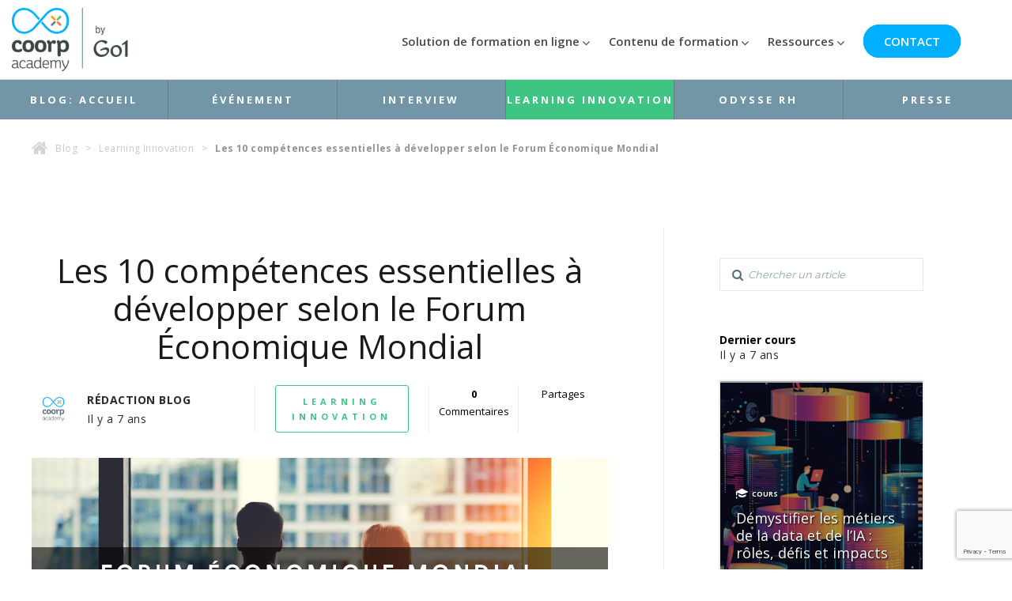

--- FILE ---
content_type: text/html; charset=UTF-8
request_url: https://www.coorpacademy.com/blog/learning-innovation/world-economic-forum-soft-skills-preparer-employes-aux-jobs-de-demain/
body_size: 27455
content:
<!DOCTYPE html>
<html lang="fr-FR" class="no-js" style="padding:0 0 0 0 !important;">
<head>
    <meta charset="UTF-8">
    <meta name="viewport" content="width=device-width, initial-scale=1">
    <meta name="google-site-verification" content="JPMPqTt9NHevE1c_ctHPBt4Np1ST_-pcLoXQqnA7HoI" />
    <meta name="apple-itunes-app" content="app-id=1448348795">
    <link rel="profile" href="http://gmpg.org/xfn/11">
            <link rel="pingback" href="https://www.coorpacademy.com/xmlrpc.php">
            <!-- Google Tag Manager -->
    <script>(function(w,d,s,l,i){w[l]=w[l]||[];w[l].push({'gtm.start':
    new Date().getTime(),event:'gtm.js'});var f=d.getElementsByTagName(s)[0],
    j=d.createElement(s),dl=l!='dataLayer'?'&l='+l:'';j.async=true;j.src=
    'https://www.googletagmanager.com/gtm.js?id='+i+dl;f.parentNode.insertBefore(j,f);
    })(window,document,'script','dataLayer','GTM-K9TGHF');</script>
    <!-- End Google Tag Manager -->
    <script>(function(html){html.className = html.className.replace(/\bno-js\b/,'js')})(document.documentElement);</script>
<meta name='robots' content='index, follow, max-image-preview:large, max-snippet:-1, max-video-preview:-1' />
<link rel="alternate" href="https://www.coorpacademy.com/blog/learning-innovation/world-economic-forum-soft-skills-preparer-employes-aux-jobs-de-demain/" hreflang="fr" />
<link rel="alternate" href="https://www.coorpacademy.com/en/blog/learning-innovation-en/world-economic-forum-the-soft-skills-to-prepare-employees-for-the-future-of-work/" hreflang="en" />

<!-- Social Warfare v4.4.1 https://warfareplugins.com - BEGINNING OF OUTPUT -->
<style>
	@font-face {
		font-family: "sw-icon-font";
		src:url("https://www.coorpacademy.com/wp-content/plugins/social-warfare/assets/fonts/sw-icon-font.eot?ver=4.4.1");
		src:url("https://www.coorpacademy.com/wp-content/plugins/social-warfare/assets/fonts/sw-icon-font.eot?ver=4.4.1#iefix") format("embedded-opentype"),
		url("https://www.coorpacademy.com/wp-content/plugins/social-warfare/assets/fonts/sw-icon-font.woff?ver=4.4.1") format("woff"),
		url("https://www.coorpacademy.com/wp-content/plugins/social-warfare/assets/fonts/sw-icon-font.ttf?ver=4.4.1") format("truetype"),
		url("https://www.coorpacademy.com/wp-content/plugins/social-warfare/assets/fonts/sw-icon-font.svg?ver=4.4.1#1445203416") format("svg");
		font-weight: normal;
		font-style: normal;
		font-display:block;
	}
</style>
<!-- Social Warfare v4.4.1 https://warfareplugins.com - END OF OUTPUT -->


	<!-- This site is optimized with the Yoast SEO plugin v20.3 - https://yoast.com/wordpress/plugins/seo/ -->
	<title>Soft Skills : Ces 10 compétences essentielles selon le Forum Économique Mondial</title>
	<meta name="description" content="Découvrez toutes l&#039;actualités des soft skills avec Coorpacademy. Développez vos compétences Soft Skills avec notre catalogue de formation." />
	<link rel="canonical" href="https://www.coorpacademy.com/blog/learning-innovation/world-economic-forum-soft-skills-preparer-employes-aux-jobs-de-demain/" />
	<meta property="og:locale" content="fr_FR" />
	<meta property="og:locale:alternate" content="en_US" />
	<meta property="og:type" content="article" />
	<meta property="og:title" content="Soft Skills : Ces 10 compétences essentielles selon le Forum Économique Mondial" />
	<meta property="og:description" content="Découvrez toutes l&#039;actualités des soft skills avec Coorpacademy. Développez vos compétences Soft Skills avec notre catalogue de formation." />
	<meta property="og:url" content="https://www.coorpacademy.com/blog/learning-innovation/world-economic-forum-soft-skills-preparer-employes-aux-jobs-de-demain/" />
	<meta property="og:site_name" content="Coorpacademy" />
	<meta property="article:publisher" content="https://www.facebook.com/coorpacademy" />
	<meta property="article:published_time" content="2019-01-24T14:54:35+00:00" />
	<meta property="article:modified_time" content="2019-05-20T10:48:10+00:00" />
	<meta name="author" content="Rédaction Blog" />
	<meta name="twitter:card" content="summary_large_image" />
	<meta name="twitter:creator" content="@coorpacademy" />
	<meta name="twitter:site" content="@coorpacademy" />
	<meta name="twitter:label1" content="Écrit par" />
	<meta name="twitter:data1" content="Rédaction Blog" />
	<meta name="twitter:label2" content="Durée de lecture estimée" />
	<meta name="twitter:data2" content="3 minutes" />
	<script type="application/ld+json" class="yoast-schema-graph">{"@context":"https://schema.org","@graph":[{"@type":"Article","@id":"https://www.coorpacademy.com/blog/learning-innovation/world-economic-forum-soft-skills-preparer-employes-aux-jobs-de-demain/#article","isPartOf":{"@id":"https://www.coorpacademy.com/blog/learning-innovation/world-economic-forum-soft-skills-preparer-employes-aux-jobs-de-demain/"},"author":{"name":"Rédaction Blog","@id":"https://www.coorpacademy.com/#/schema/person/59dcdf6e1c0a8466fa11978032e6ca29"},"headline":"Les 10 compétences essentielles à développer selon le Forum Économique Mondial","datePublished":"2019-01-24T14:54:35+00:00","dateModified":"2019-05-20T10:48:10+00:00","mainEntityOfPage":{"@id":"https://www.coorpacademy.com/blog/learning-innovation/world-economic-forum-soft-skills-preparer-employes-aux-jobs-de-demain/"},"wordCount":581,"commentCount":0,"publisher":{"@id":"https://www.coorpacademy.com/#organization"},"keywords":["digital","Futur du Travail","Future of Jobs","future of learning","Future of Work","learning","learning experience","skills","soft skills","World Economic Forum"],"articleSection":["Learning Innovation"],"inLanguage":"fr-FR","potentialAction":[{"@type":"CommentAction","name":"Comment","target":["https://www.coorpacademy.com/blog/learning-innovation/world-economic-forum-soft-skills-preparer-employes-aux-jobs-de-demain/#respond"]}]},{"@type":"WebPage","@id":"https://www.coorpacademy.com/blog/learning-innovation/world-economic-forum-soft-skills-preparer-employes-aux-jobs-de-demain/","url":"https://www.coorpacademy.com/blog/learning-innovation/world-economic-forum-soft-skills-preparer-employes-aux-jobs-de-demain/","name":"Soft Skills : Ces 10 compétences essentielles selon le Forum Économique Mondial","isPartOf":{"@id":"https://www.coorpacademy.com/#website"},"datePublished":"2019-01-24T14:54:35+00:00","dateModified":"2019-05-20T10:48:10+00:00","description":"Découvrez toutes l'actualités des soft skills avec Coorpacademy. Développez vos compétences Soft Skills avec notre catalogue de formation.","breadcrumb":{"@id":"https://www.coorpacademy.com/blog/learning-innovation/world-economic-forum-soft-skills-preparer-employes-aux-jobs-de-demain/#breadcrumb"},"inLanguage":"fr-FR","potentialAction":[{"@type":"ReadAction","target":["https://www.coorpacademy.com/blog/learning-innovation/world-economic-forum-soft-skills-preparer-employes-aux-jobs-de-demain/"]}]},{"@type":"BreadcrumbList","@id":"https://www.coorpacademy.com/blog/learning-innovation/world-economic-forum-soft-skills-preparer-employes-aux-jobs-de-demain/#breadcrumb","itemListElement":[{"@type":"ListItem","position":1,"name":"Home","item":"https://www.coorpacademy.com/"},{"@type":"ListItem","position":2,"name":"Les 10 compétences essentielles à développer selon le Forum Économique Mondial"}]},{"@type":"WebSite","@id":"https://www.coorpacademy.com/#website","url":"https://www.coorpacademy.com/","name":"Coorpacademy","description":"","publisher":{"@id":"https://www.coorpacademy.com/#organization"},"potentialAction":[{"@type":"SearchAction","target":{"@type":"EntryPoint","urlTemplate":"https://www.coorpacademy.com/?s={search_term_string}"},"query-input":"required name=search_term_string"}],"inLanguage":"fr-FR"},{"@type":"Organization","@id":"https://www.coorpacademy.com/#organization","name":"Coorpacademy","url":"https://www.coorpacademy.com/","logo":{"@type":"ImageObject","inLanguage":"fr-FR","@id":"https://www.coorpacademy.com/#/schema/logo/image/","url":"https://www.coorpacademy.com/wp-content/uploads/2017/12/santa-coorp-logo-1.png","contentUrl":"https://www.coorpacademy.com/wp-content/uploads/2017/12/santa-coorp-logo-1.png","width":259,"height":66,"caption":"Coorpacademy"},"image":{"@id":"https://www.coorpacademy.com/#/schema/logo/image/"},"sameAs":["https://www.facebook.com/coorpacademy","https://twitter.com/coorpacademy","https://www.instagram.com/coorpacademy/","https://www.linkedin.com/company/coorpacademy/","https://www.youtube.com/coorpacademy"]},{"@type":"Person","@id":"https://www.coorpacademy.com/#/schema/person/59dcdf6e1c0a8466fa11978032e6ca29","name":"Rédaction Blog","url":"https://www.coorpacademy.com/blog/author/redaction-blog/"}]}</script>
	<!-- / Yoast SEO plugin. -->


<link rel='dns-prefetch' href='//www.googletagmanager.com' />
<link rel='dns-prefetch' href='//fonts.googleapis.com' />
<link href='https://fonts.gstatic.com' crossorigin rel='preconnect' />
<link rel="alternate" type="application/rss+xml" title="Coorpacademy &raquo; Flux" href="https://www.coorpacademy.com/feed/" />
<link rel="alternate" type="application/rss+xml" title="Coorpacademy &raquo; Flux des commentaires" href="https://www.coorpacademy.com/comments/feed/" />
<link rel="alternate" type="application/rss+xml" title="Coorpacademy &raquo; Les 10 compétences essentielles à développer selon le Forum Économique Mondial Flux des commentaires" href="https://www.coorpacademy.com/blog/learning-innovation/world-economic-forum-soft-skills-preparer-employes-aux-jobs-de-demain/feed/" />
<script>
window._wpemojiSettings = {"baseUrl":"https:\/\/s.w.org\/images\/core\/emoji\/14.0.0\/72x72\/","ext":".png","svgUrl":"https:\/\/s.w.org\/images\/core\/emoji\/14.0.0\/svg\/","svgExt":".svg","source":{"concatemoji":"https:\/\/www.coorpacademy.com\/wp-includes\/js\/wp-emoji-release.min.js?ver=6.2.2"}};
/*! This file is auto-generated */
!function(e,a,t){var n,r,o,i=a.createElement("canvas"),p=i.getContext&&i.getContext("2d");function s(e,t){p.clearRect(0,0,i.width,i.height),p.fillText(e,0,0);e=i.toDataURL();return p.clearRect(0,0,i.width,i.height),p.fillText(t,0,0),e===i.toDataURL()}function c(e){var t=a.createElement("script");t.src=e,t.defer=t.type="text/javascript",a.getElementsByTagName("head")[0].appendChild(t)}for(o=Array("flag","emoji"),t.supports={everything:!0,everythingExceptFlag:!0},r=0;r<o.length;r++)t.supports[o[r]]=function(e){if(p&&p.fillText)switch(p.textBaseline="top",p.font="600 32px Arial",e){case"flag":return s("\ud83c\udff3\ufe0f\u200d\u26a7\ufe0f","\ud83c\udff3\ufe0f\u200b\u26a7\ufe0f")?!1:!s("\ud83c\uddfa\ud83c\uddf3","\ud83c\uddfa\u200b\ud83c\uddf3")&&!s("\ud83c\udff4\udb40\udc67\udb40\udc62\udb40\udc65\udb40\udc6e\udb40\udc67\udb40\udc7f","\ud83c\udff4\u200b\udb40\udc67\u200b\udb40\udc62\u200b\udb40\udc65\u200b\udb40\udc6e\u200b\udb40\udc67\u200b\udb40\udc7f");case"emoji":return!s("\ud83e\udef1\ud83c\udffb\u200d\ud83e\udef2\ud83c\udfff","\ud83e\udef1\ud83c\udffb\u200b\ud83e\udef2\ud83c\udfff")}return!1}(o[r]),t.supports.everything=t.supports.everything&&t.supports[o[r]],"flag"!==o[r]&&(t.supports.everythingExceptFlag=t.supports.everythingExceptFlag&&t.supports[o[r]]);t.supports.everythingExceptFlag=t.supports.everythingExceptFlag&&!t.supports.flag,t.DOMReady=!1,t.readyCallback=function(){t.DOMReady=!0},t.supports.everything||(n=function(){t.readyCallback()},a.addEventListener?(a.addEventListener("DOMContentLoaded",n,!1),e.addEventListener("load",n,!1)):(e.attachEvent("onload",n),a.attachEvent("onreadystatechange",function(){"complete"===a.readyState&&t.readyCallback()})),(e=t.source||{}).concatemoji?c(e.concatemoji):e.wpemoji&&e.twemoji&&(c(e.twemoji),c(e.wpemoji)))}(window,document,window._wpemojiSettings);
</script>
<style>
img.wp-smiley,
img.emoji {
	display: inline !important;
	border: none !important;
	box-shadow: none !important;
	height: 1em !important;
	width: 1em !important;
	margin: 0 0.07em !important;
	vertical-align: -0.1em !important;
	background: none !important;
	padding: 0 !important;
}
</style>
	<link rel='stylesheet' id='social-warfare-block-css-css' href='https://www.coorpacademy.com/wp-content/plugins/social-warfare/assets/js/post-editor/dist/blocks.style.build.css?ver=6.2.2' media='all' />
<link rel='stylesheet' id='contact-form-7-css' href='https://www.coorpacademy.com/wp-content/plugins/contact-form-7/includes/css/styles.css?ver=5.7.4' media='all' />
<link rel='stylesheet' id='hamburger.css-css' href='https://www.coorpacademy.com/wp-content/plugins/wp-responsive-menu/assets/css/wpr-hamburger.css?ver=3.1.8' media='all' />
<link rel='stylesheet' id='wprmenu.css-css' href='https://www.coorpacademy.com/wp-content/plugins/wp-responsive-menu/assets/css/wprmenu.css?ver=3.1.8' media='all' />
<style id='wprmenu.css-inline-css'>
@media only screen and ( max-width: 768px ) {html body div.wprm-wrapper {overflow: scroll;}#mg-wprm-wrap ul li {border-top: solid 1px rgba(221,221,221,0.05);border-bottom: solid 1px rgba(221,221,221,0.05);}#wprmenu_bar {background-image: url();background-size: cover ;background-repeat: repeat;}#wprmenu_bar {background-color: #eeeeee;}html body div#mg-wprm-wrap .wpr_submit .icon.icon-search {color: #ffffff;}#wprmenu_bar .menu_title,#wprmenu_bar .wprmenu_icon_menu,#wprmenu_bar .menu_title a {color: #ffffff;}#wprmenu_bar .menu_title a {font-size: 20px;font-weight: normal;}#mg-wprm-wrap li.menu-item a {font-size: 15px;text-transform: uppercase;font-weight: normal;}#mg-wprm-wrap li.menu-item-has-children ul.sub-menu a {font-size: 15px;text-transform: uppercase;font-weight: normal;}#mg-wprm-wrap li.current-menu-item > a {background: #eeeeee;}#mg-wprm-wrap li.current-menu-item > a,#mg-wprm-wrap li.current-menu-item span.wprmenu_icon{color: #333333 !important;}#mg-wprm-wrap {background-color: #efefef;}.cbp-spmenu-push-toright,.cbp-spmenu-push-toright .mm-slideout {left: 80% ;}.cbp-spmenu-push-toleft {left: -80% ;}#mg-wprm-wrap.cbp-spmenu-right,#mg-wprm-wrap.cbp-spmenu-left,#mg-wprm-wrap.cbp-spmenu-right.custom,#mg-wprm-wrap.cbp-spmenu-left.custom,.cbp-spmenu-vertical {width: 80%;max-width: 400px;}#mg-wprm-wrap ul#wprmenu_menu_ul li.menu-item a,div#mg-wprm-wrap ul li span.wprmenu_icon {color: #333333;}#mg-wprm-wrap ul#wprmenu_menu_ul li.menu-item:valid ~ a{color: #333333;}#mg-wprm-wrap ul#wprmenu_menu_ul li.menu-item a:hover {background: #ffffff;color: #333333 !important;}div#mg-wprm-wrap ul>li:hover>span.wprmenu_icon {color: #333333 !important;}.wprmenu_bar .hamburger-inner,.wprmenu_bar .hamburger-inner::before,.wprmenu_bar .hamburger-inner::after {background: #00b0ff;}.wprmenu_bar .hamburger:hover .hamburger-inner,.wprmenu_bar .hamburger:hover .hamburger-inner::before,.wprmenu_bar .hamburger:hover .hamburger-inner::after {background: #00b0ff;}#wprmenu_menu.left {width:80%;left: -80%;right: auto;}#wprmenu_menu.right {width:80%;right: -80%;left: auto;}.wprmenu_bar .hamburger {float: right;}.wprmenu_bar #custom_menu_icon.hamburger {top: px;right: 10px;float: right;background-color: ;}html body div#wprmenu_bar {height : 10px;}.wpr_custom_menu #custom_menu_icon {display: block;}#wprmenu_bar,#mg-wprm-wrap { display: block; }div#wpadminbar { position: fixed; }}
</style>
<link rel='stylesheet' id='wpr_icons-css' href='https://www.coorpacademy.com/wp-content/plugins/wp-responsive-menu/inc/assets/icons/wpr-icons.css?ver=3.1.8' media='all' />
<link rel='stylesheet' id='social_warfare-css' href='https://www.coorpacademy.com/wp-content/plugins/social-warfare/assets/css/style.min.css?ver=4.4.1' media='all' />
<link rel='stylesheet' id='parent-style-css' href='https://www.coorpacademy.com/wp-content/themes/twentysixteen/style.css?ver=6.2.2' media='all' />
<link rel='stylesheet' id='twentysixteen-fonts-css' href='https://fonts.googleapis.com/css?family=Merriweather%3A400%2C700%2C900%2C400italic%2C700italic%2C900italic%7CMontserrat%3A400%2C700%7CInconsolata%3A400&#038;subset=latin%2Clatin-ext&#038;display=fallback' media='all' />
<link rel='stylesheet' id='genericons-css' href='https://www.coorpacademy.com/wp-content/themes/twentysixteen/genericons/genericons.css?ver=20201208' media='all' />
<link rel='stylesheet' id='twentysixteen-style-css' href='https://www.coorpacademy.com/wp-content/themes/coorpacademy/style.css?ver=20221101' media='all' />
<link rel='stylesheet' id='twentysixteen-block-style-css' href='https://www.coorpacademy.com/wp-content/themes/twentysixteen/css/blocks.css?ver=20221004' media='all' />
<!--[if lt IE 10]>
<link rel='stylesheet' id='twentysixteen-ie-css' href='https://www.coorpacademy.com/wp-content/themes/twentysixteen/css/ie.css?ver=20170530' media='all' />
<![endif]-->
<!--[if lt IE 9]>
<link rel='stylesheet' id='twentysixteen-ie8-css' href='https://www.coorpacademy.com/wp-content/themes/twentysixteen/css/ie8.css?ver=20170530' media='all' />
<![endif]-->
<!--[if lt IE 8]>
<link rel='stylesheet' id='twentysixteen-ie7-css' href='https://www.coorpacademy.com/wp-content/themes/twentysixteen/css/ie7.css?ver=20170530' media='all' />
<![endif]-->
<link rel='stylesheet' id='elementor-icons-css' href='https://www.coorpacademy.com/wp-content/plugins/elementor/assets/lib/eicons/css/elementor-icons.min.css?ver=5.20.0' media='all' />
<link rel='stylesheet' id='elementor-frontend-legacy-css' href='https://www.coorpacademy.com/wp-content/plugins/elementor/assets/css/frontend-legacy.min.css?ver=3.13.2' media='all' />
<link rel='stylesheet' id='elementor-frontend-css' href='https://www.coorpacademy.com/wp-content/plugins/elementor/assets/css/frontend.min.css?ver=3.13.2' media='all' />
<style id='elementor-frontend-inline-css'>
.elementor-kit-14908{--e-global-color-primary:#6EC1E4;--e-global-color-secondary:#54595F;--e-global-color-text:#7A7A7A;--e-global-color-accent:#61CE70;--e-global-color-43cf8081:#00B0FF;--e-global-color-215fb47d:#4054B2;--e-global-color-bb208b3:#23A455;--e-global-color-4665b0ba:#000;--e-global-color-4d7c4156:#FFF;--e-global-color-1bd1717d:#0162AF;--e-global-color-2586d29d:#607D8B;--e-global-color-42df6624:#4481EB;--e-global-color-14ba8184:#63237F;--e-global-color-24cffb0e:#8CC8E9;--e-global-color-6f302485:#B7B7B7;--e-global-color-41978687:#000000;--e-global-color-4cd9e4c2:#000000;--e-global-color-342af9d6:#F0F7F8;--e-global-color-1f855541:#F9FBFF;--e-global-color-496ff27f:#87CCF5;--e-global-color-4731400e:#020101;--e-global-color-71a8174f:#FFA01C;--e-global-color-58970adf:#F75731;--e-global-color-3edeaba2:#F98900;--e-global-color-2672cc20:#1D743F;--e-global-color-2366c255:#E34385;--e-global-color-6623f9dd:RGBA(255, 255, 255, 0);--e-global-color-d21fd15:#00B0FF;--e-global-color-006fa9c:#62277F;--e-global-color-05e5efd:#330072;--e-global-color-cb1026d:#155891;--e-global-color-1f585ec:#D4FF26;--e-global-color-84967b6:#5887B1;--e-global-color-1bd7e1a:#114954;--e-global-color-d735009:#FAF3ED;--e-global-color-6cd5bb4:#65CADF;--e-global-color-8c3eb66:#FDAF8D;--e-global-typography-primary-font-family:"Circular";--e-global-typography-primary-font-weight:700;--e-global-typography-secondary-font-family:"Circular";--e-global-typography-secondary-font-weight:700;--e-global-typography-text-font-family:"Circular";--e-global-typography-text-font-weight:400;--e-global-typography-accent-font-family:"Circular";--e-global-typography-accent-font-weight:500;}.elementor-section.elementor-section-boxed > .elementor-container{max-width:1140px;}.e-con{--container-max-width:1140px;}.elementor-widget:not(:last-child){margin-bottom:20px;}.elementor-element{--widgets-spacing:20px;}{}h1.entry-title{display:var(--page-title-display);}.elementor-kit-14908 e-page-transition{background-color:#FFBC7D;}@media(max-width:1024px){.elementor-section.elementor-section-boxed > .elementor-container{max-width:1024px;}.e-con{--container-max-width:1024px;}}@media(max-width:767px){.elementor-section.elementor-section-boxed > .elementor-container{max-width:767px;}.e-con{--container-max-width:767px;}}/* Start custom CSS */#wprmenu_bar{display : none;}

@media only screen and (max-width: 1023px){
html {
    padding-top: 0px !important;
}}/* End custom CSS */
/* Start Custom Fonts CSS */@font-face {
	font-family: 'Circular';
	font-style: normal;
	font-weight: normal;
	font-display: auto;
	src: url('https://www.coorpacademy.com/wp-content/uploads/2019/12/Circular-Medium.woff2') format('woff2'),
		url('https://www.coorpacademy.com/wp-content/uploads/2019/12/Circular-Medium.woff') format('woff'),
		url('https://www.coorpacademy.com/wp-content/uploads/2019/12/Circular-Medium.ttf') format('truetype');
}
@font-face {
	font-family: 'Circular';
	font-style: normal;
	font-weight: 200;
	font-display: auto;
	src: url('https://www.coorpacademy.com/wp-content/uploads/2019/12/Circular-Book.woff2') format('woff2'),
		url('https://www.coorpacademy.com/wp-content/uploads/2019/12/Circular-Book.woff') format('woff'),
		url('https://www.coorpacademy.com/wp-content/uploads/2019/12/Circular-Book.ttf') format('truetype');
}
@font-face {
	font-family: 'Circular';
	font-style: normal;
	font-weight: 700;
	font-display: auto;
	src: url('https://www.coorpacademy.com/wp-content/uploads/2019/12/Circular-Bold.woff2') format('woff2'),
		url('https://www.coorpacademy.com/wp-content/uploads/2019/12/Circular-Bold.woff') format('woff'),
		url('https://www.coorpacademy.com/wp-content/uploads/2019/12/Circular-Bold.ttf') format('truetype');
}
/* End Custom Fonts CSS */
.elementor-widget-common .eael-protected-content-message{font-family:var( --e-global-typography-secondary-font-family ), Sans-serif;font-weight:var( --e-global-typography-secondary-font-weight );}.elementor-widget-common .protected-content-error-msg{font-family:var( --e-global-typography-secondary-font-family ), Sans-serif;font-weight:var( --e-global-typography-secondary-font-weight );}.elementor-widget-inner-section .eael-protected-content-message{font-family:var( --e-global-typography-secondary-font-family ), Sans-serif;font-weight:var( --e-global-typography-secondary-font-weight );}.elementor-widget-inner-section .protected-content-error-msg{font-family:var( --e-global-typography-secondary-font-family ), Sans-serif;font-weight:var( --e-global-typography-secondary-font-weight );}.elementor-widget-heading .elementor-heading-title{color:var( --e-global-color-primary );font-family:var( --e-global-typography-primary-font-family ), Sans-serif;font-weight:var( --e-global-typography-primary-font-weight );}.elementor-widget-heading .eael-protected-content-message{font-family:var( --e-global-typography-secondary-font-family ), Sans-serif;font-weight:var( --e-global-typography-secondary-font-weight );}.elementor-widget-heading .protected-content-error-msg{font-family:var( --e-global-typography-secondary-font-family ), Sans-serif;font-weight:var( --e-global-typography-secondary-font-weight );}.elementor-widget-image .widget-image-caption{color:var( --e-global-color-text );font-family:var( --e-global-typography-text-font-family ), Sans-serif;font-weight:var( --e-global-typography-text-font-weight );}.elementor-widget-image .eael-protected-content-message{font-family:var( --e-global-typography-secondary-font-family ), Sans-serif;font-weight:var( --e-global-typography-secondary-font-weight );}.elementor-widget-image .protected-content-error-msg{font-family:var( --e-global-typography-secondary-font-family ), Sans-serif;font-weight:var( --e-global-typography-secondary-font-weight );}.elementor-widget-text-editor{color:var( --e-global-color-text );font-family:var( --e-global-typography-text-font-family ), Sans-serif;font-weight:var( --e-global-typography-text-font-weight );}.elementor-widget-text-editor.elementor-drop-cap-view-stacked .elementor-drop-cap{background-color:var( --e-global-color-primary );}.elementor-widget-text-editor.elementor-drop-cap-view-framed .elementor-drop-cap, .elementor-widget-text-editor.elementor-drop-cap-view-default .elementor-drop-cap{color:var( --e-global-color-primary );border-color:var( --e-global-color-primary );}.elementor-widget-text-editor .eael-protected-content-message{font-family:var( --e-global-typography-secondary-font-family ), Sans-serif;font-weight:var( --e-global-typography-secondary-font-weight );}.elementor-widget-text-editor .protected-content-error-msg{font-family:var( --e-global-typography-secondary-font-family ), Sans-serif;font-weight:var( --e-global-typography-secondary-font-weight );}.elementor-widget-video .eael-protected-content-message{font-family:var( --e-global-typography-secondary-font-family ), Sans-serif;font-weight:var( --e-global-typography-secondary-font-weight );}.elementor-widget-video .protected-content-error-msg{font-family:var( --e-global-typography-secondary-font-family ), Sans-serif;font-weight:var( --e-global-typography-secondary-font-weight );}.elementor-widget-button .elementor-button{font-family:var( --e-global-typography-accent-font-family ), Sans-serif;font-weight:var( --e-global-typography-accent-font-weight );background-color:var( --e-global-color-accent );}.elementor-widget-button .eael-protected-content-message{font-family:var( --e-global-typography-secondary-font-family ), Sans-serif;font-weight:var( --e-global-typography-secondary-font-weight );}.elementor-widget-button .protected-content-error-msg{font-family:var( --e-global-typography-secondary-font-family ), Sans-serif;font-weight:var( --e-global-typography-secondary-font-weight );}.elementor-widget-divider{--divider-color:var( --e-global-color-secondary );}.elementor-widget-divider .elementor-divider__text{color:var( --e-global-color-secondary );font-family:var( --e-global-typography-secondary-font-family ), Sans-serif;font-weight:var( --e-global-typography-secondary-font-weight );}.elementor-widget-divider.elementor-view-stacked .elementor-icon{background-color:var( --e-global-color-secondary );}.elementor-widget-divider.elementor-view-framed .elementor-icon, .elementor-widget-divider.elementor-view-default .elementor-icon{color:var( --e-global-color-secondary );border-color:var( --e-global-color-secondary );}.elementor-widget-divider.elementor-view-framed .elementor-icon, .elementor-widget-divider.elementor-view-default .elementor-icon svg{fill:var( --e-global-color-secondary );}.elementor-widget-divider .eael-protected-content-message{font-family:var( --e-global-typography-secondary-font-family ), Sans-serif;font-weight:var( --e-global-typography-secondary-font-weight );}.elementor-widget-divider .protected-content-error-msg{font-family:var( --e-global-typography-secondary-font-family ), Sans-serif;font-weight:var( --e-global-typography-secondary-font-weight );}.elementor-widget-spacer .eael-protected-content-message{font-family:var( --e-global-typography-secondary-font-family ), Sans-serif;font-weight:var( --e-global-typography-secondary-font-weight );}.elementor-widget-spacer .protected-content-error-msg{font-family:var( --e-global-typography-secondary-font-family ), Sans-serif;font-weight:var( --e-global-typography-secondary-font-weight );}.elementor-widget-image-box .elementor-image-box-title{color:var( --e-global-color-primary );font-family:var( --e-global-typography-primary-font-family ), Sans-serif;font-weight:var( --e-global-typography-primary-font-weight );}.elementor-widget-image-box .elementor-image-box-description{color:var( --e-global-color-text );font-family:var( --e-global-typography-text-font-family ), Sans-serif;font-weight:var( --e-global-typography-text-font-weight );}.elementor-widget-image-box .eael-protected-content-message{font-family:var( --e-global-typography-secondary-font-family ), Sans-serif;font-weight:var( --e-global-typography-secondary-font-weight );}.elementor-widget-image-box .protected-content-error-msg{font-family:var( --e-global-typography-secondary-font-family ), Sans-serif;font-weight:var( --e-global-typography-secondary-font-weight );}.elementor-widget-google_maps .eael-protected-content-message{font-family:var( --e-global-typography-secondary-font-family ), Sans-serif;font-weight:var( --e-global-typography-secondary-font-weight );}.elementor-widget-google_maps .protected-content-error-msg{font-family:var( --e-global-typography-secondary-font-family ), Sans-serif;font-weight:var( --e-global-typography-secondary-font-weight );}.elementor-widget-icon.elementor-view-stacked .elementor-icon{background-color:var( --e-global-color-primary );}.elementor-widget-icon.elementor-view-framed .elementor-icon, .elementor-widget-icon.elementor-view-default .elementor-icon{color:var( --e-global-color-primary );border-color:var( --e-global-color-primary );}.elementor-widget-icon.elementor-view-framed .elementor-icon, .elementor-widget-icon.elementor-view-default .elementor-icon svg{fill:var( --e-global-color-primary );}.elementor-widget-icon .eael-protected-content-message{font-family:var( --e-global-typography-secondary-font-family ), Sans-serif;font-weight:var( --e-global-typography-secondary-font-weight );}.elementor-widget-icon .protected-content-error-msg{font-family:var( --e-global-typography-secondary-font-family ), Sans-serif;font-weight:var( --e-global-typography-secondary-font-weight );}.elementor-widget-icon-box.elementor-view-stacked .elementor-icon{background-color:var( --e-global-color-primary );}.elementor-widget-icon-box.elementor-view-framed .elementor-icon, .elementor-widget-icon-box.elementor-view-default .elementor-icon{fill:var( --e-global-color-primary );color:var( --e-global-color-primary );border-color:var( --e-global-color-primary );}.elementor-widget-icon-box .elementor-icon-box-title{color:var( --e-global-color-primary );}.elementor-widget-icon-box .elementor-icon-box-title, .elementor-widget-icon-box .elementor-icon-box-title a{font-family:var( --e-global-typography-primary-font-family ), Sans-serif;font-weight:var( --e-global-typography-primary-font-weight );}.elementor-widget-icon-box .elementor-icon-box-description{color:var( --e-global-color-text );font-family:var( --e-global-typography-text-font-family ), Sans-serif;font-weight:var( --e-global-typography-text-font-weight );}.elementor-widget-icon-box .eael-protected-content-message{font-family:var( --e-global-typography-secondary-font-family ), Sans-serif;font-weight:var( --e-global-typography-secondary-font-weight );}.elementor-widget-icon-box .protected-content-error-msg{font-family:var( --e-global-typography-secondary-font-family ), Sans-serif;font-weight:var( --e-global-typography-secondary-font-weight );}.elementor-widget-star-rating .elementor-star-rating__title{color:var( --e-global-color-text );font-family:var( --e-global-typography-text-font-family ), Sans-serif;font-weight:var( --e-global-typography-text-font-weight );}.elementor-widget-star-rating .eael-protected-content-message{font-family:var( --e-global-typography-secondary-font-family ), Sans-serif;font-weight:var( --e-global-typography-secondary-font-weight );}.elementor-widget-star-rating .protected-content-error-msg{font-family:var( --e-global-typography-secondary-font-family ), Sans-serif;font-weight:var( --e-global-typography-secondary-font-weight );}.elementor-widget-image-carousel .eael-protected-content-message{font-family:var( --e-global-typography-secondary-font-family ), Sans-serif;font-weight:var( --e-global-typography-secondary-font-weight );}.elementor-widget-image-carousel .protected-content-error-msg{font-family:var( --e-global-typography-secondary-font-family ), Sans-serif;font-weight:var( --e-global-typography-secondary-font-weight );}.elementor-widget-image-gallery .gallery-item .gallery-caption{font-family:var( --e-global-typography-accent-font-family ), Sans-serif;font-weight:var( --e-global-typography-accent-font-weight );}.elementor-widget-image-gallery .eael-protected-content-message{font-family:var( --e-global-typography-secondary-font-family ), Sans-serif;font-weight:var( --e-global-typography-secondary-font-weight );}.elementor-widget-image-gallery .protected-content-error-msg{font-family:var( --e-global-typography-secondary-font-family ), Sans-serif;font-weight:var( --e-global-typography-secondary-font-weight );}.elementor-widget-icon-list .elementor-icon-list-item:not(:last-child):after{border-color:var( --e-global-color-text );}.elementor-widget-icon-list .elementor-icon-list-icon i{color:var( --e-global-color-primary );}.elementor-widget-icon-list .elementor-icon-list-icon svg{fill:var( --e-global-color-primary );}.elementor-widget-icon-list .elementor-icon-list-item > .elementor-icon-list-text, .elementor-widget-icon-list .elementor-icon-list-item > a{font-family:var( --e-global-typography-text-font-family ), Sans-serif;font-weight:var( --e-global-typography-text-font-weight );}.elementor-widget-icon-list .elementor-icon-list-text{color:var( --e-global-color-secondary );}.elementor-widget-icon-list .eael-protected-content-message{font-family:var( --e-global-typography-secondary-font-family ), Sans-serif;font-weight:var( --e-global-typography-secondary-font-weight );}.elementor-widget-icon-list .protected-content-error-msg{font-family:var( --e-global-typography-secondary-font-family ), Sans-serif;font-weight:var( --e-global-typography-secondary-font-weight );}.elementor-widget-counter .elementor-counter-number-wrapper{color:var( --e-global-color-primary );font-family:var( --e-global-typography-primary-font-family ), Sans-serif;font-weight:var( --e-global-typography-primary-font-weight );}.elementor-widget-counter .elementor-counter-title{color:var( --e-global-color-secondary );font-family:var( --e-global-typography-secondary-font-family ), Sans-serif;font-weight:var( --e-global-typography-secondary-font-weight );}.elementor-widget-counter .eael-protected-content-message{font-family:var( --e-global-typography-secondary-font-family ), Sans-serif;font-weight:var( --e-global-typography-secondary-font-weight );}.elementor-widget-counter .protected-content-error-msg{font-family:var( --e-global-typography-secondary-font-family ), Sans-serif;font-weight:var( --e-global-typography-secondary-font-weight );}.elementor-widget-progress .elementor-progress-wrapper .elementor-progress-bar{background-color:var( --e-global-color-primary );}.elementor-widget-progress .elementor-title{color:var( --e-global-color-primary );font-family:var( --e-global-typography-text-font-family ), Sans-serif;font-weight:var( --e-global-typography-text-font-weight );}.elementor-widget-progress .eael-protected-content-message{font-family:var( --e-global-typography-secondary-font-family ), Sans-serif;font-weight:var( --e-global-typography-secondary-font-weight );}.elementor-widget-progress .protected-content-error-msg{font-family:var( --e-global-typography-secondary-font-family ), Sans-serif;font-weight:var( --e-global-typography-secondary-font-weight );}.elementor-widget-testimonial .elementor-testimonial-content{color:var( --e-global-color-text );font-family:var( --e-global-typography-text-font-family ), Sans-serif;font-weight:var( --e-global-typography-text-font-weight );}.elementor-widget-testimonial .elementor-testimonial-name{color:var( --e-global-color-primary );font-family:var( --e-global-typography-primary-font-family ), Sans-serif;font-weight:var( --e-global-typography-primary-font-weight );}.elementor-widget-testimonial .elementor-testimonial-job{color:var( --e-global-color-secondary );font-family:var( --e-global-typography-secondary-font-family ), Sans-serif;font-weight:var( --e-global-typography-secondary-font-weight );}.elementor-widget-testimonial .eael-protected-content-message{font-family:var( --e-global-typography-secondary-font-family ), Sans-serif;font-weight:var( --e-global-typography-secondary-font-weight );}.elementor-widget-testimonial .protected-content-error-msg{font-family:var( --e-global-typography-secondary-font-family ), Sans-serif;font-weight:var( --e-global-typography-secondary-font-weight );}.elementor-widget-tabs .elementor-tab-title, .elementor-widget-tabs .elementor-tab-title a{color:var( --e-global-color-primary );}.elementor-widget-tabs .elementor-tab-title.elementor-active,
					 .elementor-widget-tabs .elementor-tab-title.elementor-active a{color:var( --e-global-color-accent );}.elementor-widget-tabs .elementor-tab-title{font-family:var( --e-global-typography-primary-font-family ), Sans-serif;font-weight:var( --e-global-typography-primary-font-weight );}.elementor-widget-tabs .elementor-tab-content{color:var( --e-global-color-text );font-family:var( --e-global-typography-text-font-family ), Sans-serif;font-weight:var( --e-global-typography-text-font-weight );}.elementor-widget-tabs .eael-protected-content-message{font-family:var( --e-global-typography-secondary-font-family ), Sans-serif;font-weight:var( --e-global-typography-secondary-font-weight );}.elementor-widget-tabs .protected-content-error-msg{font-family:var( --e-global-typography-secondary-font-family ), Sans-serif;font-weight:var( --e-global-typography-secondary-font-weight );}.elementor-widget-accordion .elementor-accordion-icon, .elementor-widget-accordion .elementor-accordion-title{color:var( --e-global-color-primary );}.elementor-widget-accordion .elementor-accordion-icon svg{fill:var( --e-global-color-primary );}.elementor-widget-accordion .elementor-active .elementor-accordion-icon, .elementor-widget-accordion .elementor-active .elementor-accordion-title{color:var( --e-global-color-accent );}.elementor-widget-accordion .elementor-active .elementor-accordion-icon svg{fill:var( --e-global-color-accent );}.elementor-widget-accordion .elementor-accordion-title{font-family:var( --e-global-typography-primary-font-family ), Sans-serif;font-weight:var( --e-global-typography-primary-font-weight );}.elementor-widget-accordion .elementor-tab-content{color:var( --e-global-color-text );font-family:var( --e-global-typography-text-font-family ), Sans-serif;font-weight:var( --e-global-typography-text-font-weight );}.elementor-widget-accordion .eael-protected-content-message{font-family:var( --e-global-typography-secondary-font-family ), Sans-serif;font-weight:var( --e-global-typography-secondary-font-weight );}.elementor-widget-accordion .protected-content-error-msg{font-family:var( --e-global-typography-secondary-font-family ), Sans-serif;font-weight:var( --e-global-typography-secondary-font-weight );}.elementor-widget-toggle .elementor-toggle-title, .elementor-widget-toggle .elementor-toggle-icon{color:var( --e-global-color-primary );}.elementor-widget-toggle .elementor-toggle-icon svg{fill:var( --e-global-color-primary );}.elementor-widget-toggle .elementor-tab-title.elementor-active a, .elementor-widget-toggle .elementor-tab-title.elementor-active .elementor-toggle-icon{color:var( --e-global-color-accent );}.elementor-widget-toggle .elementor-toggle-title{font-family:var( --e-global-typography-primary-font-family ), Sans-serif;font-weight:var( --e-global-typography-primary-font-weight );}.elementor-widget-toggle .elementor-tab-content{color:var( --e-global-color-text );font-family:var( --e-global-typography-text-font-family ), Sans-serif;font-weight:var( --e-global-typography-text-font-weight );}.elementor-widget-toggle .eael-protected-content-message{font-family:var( --e-global-typography-secondary-font-family ), Sans-serif;font-weight:var( --e-global-typography-secondary-font-weight );}.elementor-widget-toggle .protected-content-error-msg{font-family:var( --e-global-typography-secondary-font-family ), Sans-serif;font-weight:var( --e-global-typography-secondary-font-weight );}.elementor-widget-social-icons .eael-protected-content-message{font-family:var( --e-global-typography-secondary-font-family ), Sans-serif;font-weight:var( --e-global-typography-secondary-font-weight );}.elementor-widget-social-icons .protected-content-error-msg{font-family:var( --e-global-typography-secondary-font-family ), Sans-serif;font-weight:var( --e-global-typography-secondary-font-weight );}.elementor-widget-alert .elementor-alert-title{font-family:var( --e-global-typography-primary-font-family ), Sans-serif;font-weight:var( --e-global-typography-primary-font-weight );}.elementor-widget-alert .elementor-alert-description{font-family:var( --e-global-typography-text-font-family ), Sans-serif;font-weight:var( --e-global-typography-text-font-weight );}.elementor-widget-alert .eael-protected-content-message{font-family:var( --e-global-typography-secondary-font-family ), Sans-serif;font-weight:var( --e-global-typography-secondary-font-weight );}.elementor-widget-alert .protected-content-error-msg{font-family:var( --e-global-typography-secondary-font-family ), Sans-serif;font-weight:var( --e-global-typography-secondary-font-weight );}.elementor-widget-audio .eael-protected-content-message{font-family:var( --e-global-typography-secondary-font-family ), Sans-serif;font-weight:var( --e-global-typography-secondary-font-weight );}.elementor-widget-audio .protected-content-error-msg{font-family:var( --e-global-typography-secondary-font-family ), Sans-serif;font-weight:var( --e-global-typography-secondary-font-weight );}.elementor-widget-shortcode .eael-protected-content-message{font-family:var( --e-global-typography-secondary-font-family ), Sans-serif;font-weight:var( --e-global-typography-secondary-font-weight );}.elementor-widget-shortcode .protected-content-error-msg{font-family:var( --e-global-typography-secondary-font-family ), Sans-serif;font-weight:var( --e-global-typography-secondary-font-weight );}.elementor-widget-html .eael-protected-content-message{font-family:var( --e-global-typography-secondary-font-family ), Sans-serif;font-weight:var( --e-global-typography-secondary-font-weight );}.elementor-widget-html .protected-content-error-msg{font-family:var( --e-global-typography-secondary-font-family ), Sans-serif;font-weight:var( --e-global-typography-secondary-font-weight );}.elementor-widget-menu-anchor .eael-protected-content-message{font-family:var( --e-global-typography-secondary-font-family ), Sans-serif;font-weight:var( --e-global-typography-secondary-font-weight );}.elementor-widget-menu-anchor .protected-content-error-msg{font-family:var( --e-global-typography-secondary-font-family ), Sans-serif;font-weight:var( --e-global-typography-secondary-font-weight );}.elementor-widget-sidebar .eael-protected-content-message{font-family:var( --e-global-typography-secondary-font-family ), Sans-serif;font-weight:var( --e-global-typography-secondary-font-weight );}.elementor-widget-sidebar .protected-content-error-msg{font-family:var( --e-global-typography-secondary-font-family ), Sans-serif;font-weight:var( --e-global-typography-secondary-font-weight );}.elementor-widget-read-more .eael-protected-content-message{font-family:var( --e-global-typography-secondary-font-family ), Sans-serif;font-weight:var( --e-global-typography-secondary-font-weight );}.elementor-widget-read-more .protected-content-error-msg{font-family:var( --e-global-typography-secondary-font-family ), Sans-serif;font-weight:var( --e-global-typography-secondary-font-weight );}.elementor-widget-wp-widget-pages .eael-protected-content-message{font-family:var( --e-global-typography-secondary-font-family ), Sans-serif;font-weight:var( --e-global-typography-secondary-font-weight );}.elementor-widget-wp-widget-pages .protected-content-error-msg{font-family:var( --e-global-typography-secondary-font-family ), Sans-serif;font-weight:var( --e-global-typography-secondary-font-weight );}.elementor-widget-wp-widget-archives .eael-protected-content-message{font-family:var( --e-global-typography-secondary-font-family ), Sans-serif;font-weight:var( --e-global-typography-secondary-font-weight );}.elementor-widget-wp-widget-archives .protected-content-error-msg{font-family:var( --e-global-typography-secondary-font-family ), Sans-serif;font-weight:var( --e-global-typography-secondary-font-weight );}.elementor-widget-wp-widget-media_audio .eael-protected-content-message{font-family:var( --e-global-typography-secondary-font-family ), Sans-serif;font-weight:var( --e-global-typography-secondary-font-weight );}.elementor-widget-wp-widget-media_audio .protected-content-error-msg{font-family:var( --e-global-typography-secondary-font-family ), Sans-serif;font-weight:var( --e-global-typography-secondary-font-weight );}.elementor-widget-wp-widget-media_image .eael-protected-content-message{font-family:var( --e-global-typography-secondary-font-family ), Sans-serif;font-weight:var( --e-global-typography-secondary-font-weight );}.elementor-widget-wp-widget-media_image .protected-content-error-msg{font-family:var( --e-global-typography-secondary-font-family ), Sans-serif;font-weight:var( --e-global-typography-secondary-font-weight );}.elementor-widget-wp-widget-media_gallery .eael-protected-content-message{font-family:var( --e-global-typography-secondary-font-family ), Sans-serif;font-weight:var( --e-global-typography-secondary-font-weight );}.elementor-widget-wp-widget-media_gallery .protected-content-error-msg{font-family:var( --e-global-typography-secondary-font-family ), Sans-serif;font-weight:var( --e-global-typography-secondary-font-weight );}.elementor-widget-wp-widget-media_video .eael-protected-content-message{font-family:var( --e-global-typography-secondary-font-family ), Sans-serif;font-weight:var( --e-global-typography-secondary-font-weight );}.elementor-widget-wp-widget-media_video .protected-content-error-msg{font-family:var( --e-global-typography-secondary-font-family ), Sans-serif;font-weight:var( --e-global-typography-secondary-font-weight );}.elementor-widget-wp-widget-meta .eael-protected-content-message{font-family:var( --e-global-typography-secondary-font-family ), Sans-serif;font-weight:var( --e-global-typography-secondary-font-weight );}.elementor-widget-wp-widget-meta .protected-content-error-msg{font-family:var( --e-global-typography-secondary-font-family ), Sans-serif;font-weight:var( --e-global-typography-secondary-font-weight );}.elementor-widget-wp-widget-search .eael-protected-content-message{font-family:var( --e-global-typography-secondary-font-family ), Sans-serif;font-weight:var( --e-global-typography-secondary-font-weight );}.elementor-widget-wp-widget-search .protected-content-error-msg{font-family:var( --e-global-typography-secondary-font-family ), Sans-serif;font-weight:var( --e-global-typography-secondary-font-weight );}.elementor-widget-wp-widget-text .eael-protected-content-message{font-family:var( --e-global-typography-secondary-font-family ), Sans-serif;font-weight:var( --e-global-typography-secondary-font-weight );}.elementor-widget-wp-widget-text .protected-content-error-msg{font-family:var( --e-global-typography-secondary-font-family ), Sans-serif;font-weight:var( --e-global-typography-secondary-font-weight );}.elementor-widget-wp-widget-categories .eael-protected-content-message{font-family:var( --e-global-typography-secondary-font-family ), Sans-serif;font-weight:var( --e-global-typography-secondary-font-weight );}.elementor-widget-wp-widget-categories .protected-content-error-msg{font-family:var( --e-global-typography-secondary-font-family ), Sans-serif;font-weight:var( --e-global-typography-secondary-font-weight );}.elementor-widget-wp-widget-recent-posts .eael-protected-content-message{font-family:var( --e-global-typography-secondary-font-family ), Sans-serif;font-weight:var( --e-global-typography-secondary-font-weight );}.elementor-widget-wp-widget-recent-posts .protected-content-error-msg{font-family:var( --e-global-typography-secondary-font-family ), Sans-serif;font-weight:var( --e-global-typography-secondary-font-weight );}.elementor-widget-wp-widget-recent-comments .eael-protected-content-message{font-family:var( --e-global-typography-secondary-font-family ), Sans-serif;font-weight:var( --e-global-typography-secondary-font-weight );}.elementor-widget-wp-widget-recent-comments .protected-content-error-msg{font-family:var( --e-global-typography-secondary-font-family ), Sans-serif;font-weight:var( --e-global-typography-secondary-font-weight );}.elementor-widget-wp-widget-rss .eael-protected-content-message{font-family:var( --e-global-typography-secondary-font-family ), Sans-serif;font-weight:var( --e-global-typography-secondary-font-weight );}.elementor-widget-wp-widget-rss .protected-content-error-msg{font-family:var( --e-global-typography-secondary-font-family ), Sans-serif;font-weight:var( --e-global-typography-secondary-font-weight );}.elementor-widget-wp-widget-tag_cloud .eael-protected-content-message{font-family:var( --e-global-typography-secondary-font-family ), Sans-serif;font-weight:var( --e-global-typography-secondary-font-weight );}.elementor-widget-wp-widget-tag_cloud .protected-content-error-msg{font-family:var( --e-global-typography-secondary-font-family ), Sans-serif;font-weight:var( --e-global-typography-secondary-font-weight );}.elementor-widget-wp-widget-nav_menu .eael-protected-content-message{font-family:var( --e-global-typography-secondary-font-family ), Sans-serif;font-weight:var( --e-global-typography-secondary-font-weight );}.elementor-widget-wp-widget-nav_menu .protected-content-error-msg{font-family:var( --e-global-typography-secondary-font-family ), Sans-serif;font-weight:var( --e-global-typography-secondary-font-weight );}.elementor-widget-wp-widget-custom_html .eael-protected-content-message{font-family:var( --e-global-typography-secondary-font-family ), Sans-serif;font-weight:var( --e-global-typography-secondary-font-weight );}.elementor-widget-wp-widget-custom_html .protected-content-error-msg{font-family:var( --e-global-typography-secondary-font-family ), Sans-serif;font-weight:var( --e-global-typography-secondary-font-weight );}.elementor-widget-wp-widget-block .eael-protected-content-message{font-family:var( --e-global-typography-secondary-font-family ), Sans-serif;font-weight:var( --e-global-typography-secondary-font-weight );}.elementor-widget-wp-widget-block .protected-content-error-msg{font-family:var( --e-global-typography-secondary-font-family ), Sans-serif;font-weight:var( --e-global-typography-secondary-font-weight );}.elementor-widget-wp-widget-akismet_widget .eael-protected-content-message{font-family:var( --e-global-typography-secondary-font-family ), Sans-serif;font-weight:var( --e-global-typography-secondary-font-weight );}.elementor-widget-wp-widget-akismet_widget .protected-content-error-msg{font-family:var( --e-global-typography-secondary-font-family ), Sans-serif;font-weight:var( --e-global-typography-secondary-font-weight );}.elementor-widget-wp-widget-sib_subscribe_form .eael-protected-content-message{font-family:var( --e-global-typography-secondary-font-family ), Sans-serif;font-weight:var( --e-global-typography-secondary-font-weight );}.elementor-widget-wp-widget-sib_subscribe_form .protected-content-error-msg{font-family:var( --e-global-typography-secondary-font-family ), Sans-serif;font-weight:var( --e-global-typography-secondary-font-weight );}.elementor-widget-wp-widget-polylang .eael-protected-content-message{font-family:var( --e-global-typography-secondary-font-family ), Sans-serif;font-weight:var( --e-global-typography-secondary-font-weight );}.elementor-widget-wp-widget-polylang .protected-content-error-msg{font-family:var( --e-global-typography-secondary-font-family ), Sans-serif;font-weight:var( --e-global-typography-secondary-font-weight );}.elementor-widget-wp-widget-calendar .eael-protected-content-message{font-family:var( --e-global-typography-secondary-font-family ), Sans-serif;font-weight:var( --e-global-typography-secondary-font-weight );}.elementor-widget-wp-widget-calendar .protected-content-error-msg{font-family:var( --e-global-typography-secondary-font-family ), Sans-serif;font-weight:var( --e-global-typography-secondary-font-weight );}.elementor-widget-wp-widget-swp_popular_posts_widget .eael-protected-content-message{font-family:var( --e-global-typography-secondary-font-family ), Sans-serif;font-weight:var( --e-global-typography-secondary-font-weight );}.elementor-widget-wp-widget-swp_popular_posts_widget .protected-content-error-msg{font-family:var( --e-global-typography-secondary-font-family ), Sans-serif;font-weight:var( --e-global-typography-secondary-font-weight );}.elementor-widget-wp-widget-link_page_widget .eael-protected-content-message{font-family:var( --e-global-typography-secondary-font-family ), Sans-serif;font-weight:var( --e-global-typography-secondary-font-weight );}.elementor-widget-wp-widget-link_page_widget .protected-content-error-msg{font-family:var( --e-global-typography-secondary-font-family ), Sans-serif;font-weight:var( --e-global-typography-secondary-font-weight );}.elementor-widget-wp-widget-contact_form_widget .eael-protected-content-message{font-family:var( --e-global-typography-secondary-font-family ), Sans-serif;font-weight:var( --e-global-typography-secondary-font-weight );}.elementor-widget-wp-widget-contact_form_widget .protected-content-error-msg{font-family:var( --e-global-typography-secondary-font-family ), Sans-serif;font-weight:var( --e-global-typography-secondary-font-weight );}.elementor-widget-eael-advanced-search .eael-protected-content-message{font-family:var( --e-global-typography-secondary-font-family ), Sans-serif;font-weight:var( --e-global-typography-secondary-font-weight );}.elementor-widget-eael-advanced-search .protected-content-error-msg{font-family:var( --e-global-typography-secondary-font-family ), Sans-serif;font-weight:var( --e-global-typography-secondary-font-weight );}.elementor-widget-eael-better-payment .eael-protected-content-message{font-family:var( --e-global-typography-secondary-font-family ), Sans-serif;font-weight:var( --e-global-typography-secondary-font-weight );}.elementor-widget-eael-better-payment .protected-content-error-msg{font-family:var( --e-global-typography-secondary-font-family ), Sans-serif;font-weight:var( --e-global-typography-secondary-font-weight );}.elementor-widget-eael-business-reviews .eael-protected-content-message{font-family:var( --e-global-typography-secondary-font-family ), Sans-serif;font-weight:var( --e-global-typography-secondary-font-weight );}.elementor-widget-eael-business-reviews .protected-content-error-msg{font-family:var( --e-global-typography-secondary-font-family ), Sans-serif;font-weight:var( --e-global-typography-secondary-font-weight );}.elementor-widget-eael-career-page .eael-protected-content-message{font-family:var( --e-global-typography-secondary-font-family ), Sans-serif;font-weight:var( --e-global-typography-secondary-font-weight );}.elementor-widget-eael-career-page .protected-content-error-msg{font-family:var( --e-global-typography-secondary-font-family ), Sans-serif;font-weight:var( --e-global-typography-secondary-font-weight );}.elementor-widget-eael-contact-form-7 .eael-contact-form-7 .eael-contact-form-7-title{font-family:var( --e-global-typography-accent-font-family ), Sans-serif;font-weight:var( --e-global-typography-accent-font-weight );}.elementor-widget-eael-contact-form-7 .eael-contact-form-7 .eael-contact-form-7-description{font-family:var( --e-global-typography-accent-font-family ), Sans-serif;font-weight:var( --e-global-typography-accent-font-weight );}.elementor-widget-eael-contact-form-7 .eael-contact-form-7 .wpcf7-form-control.wpcf7-text, .elementor-widget-eael-contact-form-7 .eael-contact-form-7 .wpcf7-form-control.wpcf7-quiz, .elementor-widget-eael-contact-form-7 .eael-contact-form-7 .wpcf7-form-control.wpcf7-quiz, .elementor-widget-eael-contact-form-7 .eael-contact-form-7 .wpcf7-form-control.wpcf7-textarea, .elementor-widget-eael-contact-form-7 .eael-contact-form-7 .wpcf7-form-control.wpcf7-select{font-family:var( --e-global-typography-accent-font-family ), Sans-serif;font-weight:var( --e-global-typography-accent-font-weight );}.elementor-widget-eael-contact-form-7 .eael-contact-form-7 .wpcf7-form label, .elementor-widget-eael-contact-form-7 .eael-contact-form-7 .wpcf7-form .wpcf7-quiz-label{font-family:var( --e-global-typography-accent-font-family ), Sans-serif;font-weight:var( --e-global-typography-accent-font-weight );}.elementor-widget-eael-contact-form-7 .eael-contact-form-7 .wpcf7-form-control::-webkit-input-placeholder{font-family:var( --e-global-typography-accent-font-family ), Sans-serif;font-weight:var( --e-global-typography-accent-font-weight );}.elementor-widget-eael-contact-form-7 .eael-contact-form-7 .wpcf7-form input[type="submit"]{font-family:var( --e-global-typography-accent-font-family ), Sans-serif;font-weight:var( --e-global-typography-accent-font-weight );}.elementor-widget-eael-contact-form-7 .eael-contact-form-7 .wpcf7-not-valid-tip{font-family:var( --e-global-typography-accent-font-family ), Sans-serif;font-weight:var( --e-global-typography-accent-font-weight );}.elementor-widget-eael-contact-form-7 .eael-protected-content-message{font-family:var( --e-global-typography-secondary-font-family ), Sans-serif;font-weight:var( --e-global-typography-secondary-font-weight );}.elementor-widget-eael-contact-form-7 .protected-content-error-msg{font-family:var( --e-global-typography-secondary-font-family ), Sans-serif;font-weight:var( --e-global-typography-secondary-font-weight );}.elementor-widget-crowdfundly-all-campaign .eael-protected-content-message{font-family:var( --e-global-typography-secondary-font-family ), Sans-serif;font-weight:var( --e-global-typography-secondary-font-weight );}.elementor-widget-crowdfundly-all-campaign .protected-content-error-msg{font-family:var( --e-global-typography-secondary-font-family ), Sans-serif;font-weight:var( --e-global-typography-secondary-font-weight );}.elementor-widget-crowdfundly-organization .eael-protected-content-message{font-family:var( --e-global-typography-secondary-font-family ), Sans-serif;font-weight:var( --e-global-typography-secondary-font-weight );}.elementor-widget-crowdfundly-organization .protected-content-error-msg{font-family:var( --e-global-typography-secondary-font-family ), Sans-serif;font-weight:var( --e-global-typography-secondary-font-weight );}.elementor-widget-crowdfundly-single-campaign .eael-protected-content-message{font-family:var( --e-global-typography-secondary-font-family ), Sans-serif;font-weight:var( --e-global-typography-secondary-font-weight );}.elementor-widget-crowdfundly-single-campaign .protected-content-error-msg{font-family:var( --e-global-typography-secondary-font-family ), Sans-serif;font-weight:var( --e-global-typography-secondary-font-weight );}.elementor-widget-eael-embedpress .eael-protected-content-message{font-family:var( --e-global-typography-secondary-font-family ), Sans-serif;font-weight:var( --e-global-typography-secondary-font-weight );}.elementor-widget-eael-embedpress .protected-content-error-msg{font-family:var( --e-global-typography-secondary-font-family ), Sans-serif;font-weight:var( --e-global-typography-secondary-font-weight );}.elementor-widget-eael-interactive-circle .eael-protected-content-message{font-family:var( --e-global-typography-secondary-font-family ), Sans-serif;font-weight:var( --e-global-typography-secondary-font-weight );}.elementor-widget-eael-interactive-circle .protected-content-error-msg{font-family:var( --e-global-typography-secondary-font-family ), Sans-serif;font-weight:var( --e-global-typography-secondary-font-weight );}.elementor-widget-eael-nft-gallery .eael-nft-gallery-load-more .eael-nft-gallery-load-more-text{font-family:var( --e-global-typography-text-font-family ), Sans-serif;font-weight:var( --e-global-typography-text-font-weight );}.elementor-widget-eael-nft-gallery .eael-protected-content-message{font-family:var( --e-global-typography-secondary-font-family ), Sans-serif;font-weight:var( --e-global-typography-secondary-font-weight );}.elementor-widget-eael-nft-gallery .protected-content-error-msg{font-family:var( --e-global-typography-secondary-font-family ), Sans-serif;font-weight:var( --e-global-typography-secondary-font-weight );}.elementor-widget-eael-one-page-nav .eael-nav-dot-tooltip{font-family:var( --e-global-typography-accent-font-family ), Sans-serif;font-weight:var( --e-global-typography-accent-font-weight );}.elementor-widget-eael-one-page-nav .eael-protected-content-message{font-family:var( --e-global-typography-secondary-font-family ), Sans-serif;font-weight:var( --e-global-typography-secondary-font-weight );}.elementor-widget-eael-one-page-nav .protected-content-error-msg{font-family:var( --e-global-typography-secondary-font-family ), Sans-serif;font-weight:var( --e-global-typography-secondary-font-weight );}.elementor-widget-eael-simple-menu .eael-simple-menu >li > a, .eael-simple-menu-container .eael-simple-menu-toggle-text{font-family:var( --e-global-typography-primary-font-family ), Sans-serif;font-weight:var( --e-global-typography-primary-font-weight );}.elementor-widget-eael-simple-menu .eael-simple-menu li ul li > a{font-family:var( --e-global-typography-primary-font-family ), Sans-serif;font-weight:var( --e-global-typography-primary-font-weight );}.elementor-widget-eael-simple-menu .eael-protected-content-message{font-family:var( --e-global-typography-secondary-font-family ), Sans-serif;font-weight:var( --e-global-typography-secondary-font-weight );}.elementor-widget-eael-simple-menu .protected-content-error-msg{font-family:var( --e-global-typography-secondary-font-family ), Sans-serif;font-weight:var( --e-global-typography-secondary-font-weight );}.elementor-widget-eael-tooltip .eael-protected-content-message{font-family:var( --e-global-typography-secondary-font-family ), Sans-serif;font-weight:var( --e-global-typography-secondary-font-weight );}.elementor-widget-eael-tooltip .protected-content-error-msg{font-family:var( --e-global-typography-secondary-font-family ), Sans-serif;font-weight:var( --e-global-typography-secondary-font-weight );}.elementor-widget-eael-woo-cart .eael-protected-content-message{font-family:var( --e-global-typography-secondary-font-family ), Sans-serif;font-weight:var( --e-global-typography-secondary-font-weight );}.elementor-widget-eael-woo-cart .protected-content-error-msg{font-family:var( --e-global-typography-secondary-font-family ), Sans-serif;font-weight:var( --e-global-typography-secondary-font-weight );}.elementor-widget-eael-woo-product-carousel .eael-protected-content-message{font-family:var( --e-global-typography-secondary-font-family ), Sans-serif;font-weight:var( --e-global-typography-secondary-font-weight );}.elementor-widget-eael-woo-product-carousel .protected-content-error-msg{font-family:var( --e-global-typography-secondary-font-family ), Sans-serif;font-weight:var( --e-global-typography-secondary-font-weight );}.elementor-widget-eael-woo-product-compare .eael-protected-content-message{font-family:var( --e-global-typography-secondary-font-family ), Sans-serif;font-weight:var( --e-global-typography-secondary-font-weight );}.elementor-widget-eael-woo-product-compare .protected-content-error-msg{font-family:var( --e-global-typography-secondary-font-family ), Sans-serif;font-weight:var( --e-global-typography-secondary-font-weight );}.elementor-widget-eael-woo-product-gallery .eael-protected-content-message{font-family:var( --e-global-typography-secondary-font-family ), Sans-serif;font-weight:var( --e-global-typography-secondary-font-weight );}.elementor-widget-eael-woo-product-gallery .protected-content-error-msg{font-family:var( --e-global-typography-secondary-font-family ), Sans-serif;font-weight:var( --e-global-typography-secondary-font-weight );}.elementor-widget-eael-woo-product-slider .eael-protected-content-message{font-family:var( --e-global-typography-secondary-font-family ), Sans-serif;font-weight:var( --e-global-typography-secondary-font-weight );}.elementor-widget-eael-woo-product-slider .protected-content-error-msg{font-family:var( --e-global-typography-secondary-font-family ), Sans-serif;font-weight:var( --e-global-typography-secondary-font-weight );}.elementor-widget-eael-woocommerce-review .eael-protected-content-message{font-family:var( --e-global-typography-secondary-font-family ), Sans-serif;font-weight:var( --e-global-typography-secondary-font-weight );}.elementor-widget-eael-woocommerce-review .protected-content-error-msg{font-family:var( --e-global-typography-secondary-font-family ), Sans-serif;font-weight:var( --e-global-typography-secondary-font-weight );}.elementor-widget-tp-smooth-scroll .eael-protected-content-message{font-family:var( --e-global-typography-secondary-font-family ), Sans-serif;font-weight:var( --e-global-typography-secondary-font-weight );}.elementor-widget-tp-smooth-scroll .protected-content-error-msg{font-family:var( --e-global-typography-secondary-font-family ), Sans-serif;font-weight:var( --e-global-typography-secondary-font-weight );}.elementor-widget-tp-accordion .eael-protected-content-message{font-family:var( --e-global-typography-secondary-font-family ), Sans-serif;font-weight:var( --e-global-typography-secondary-font-weight );}.elementor-widget-tp-accordion .protected-content-error-msg{font-family:var( --e-global-typography-secondary-font-family ), Sans-serif;font-weight:var( --e-global-typography-secondary-font-weight );}.elementor-widget-tp-adv-text-block .pt_plus_adv_text_block .text-content-block,.elementor-widget-tp-adv-text-block .pt_plus_adv_text_block .text-content-block p{font-family:var( --e-global-typography-text-font-family ), Sans-serif;font-weight:var( --e-global-typography-text-font-weight );}.elementor-widget-tp-adv-text-block .eael-protected-content-message{font-family:var( --e-global-typography-secondary-font-family ), Sans-serif;font-weight:var( --e-global-typography-secondary-font-weight );}.elementor-widget-tp-adv-text-block .protected-content-error-msg{font-family:var( --e-global-typography-secondary-font-family ), Sans-serif;font-weight:var( --e-global-typography-secondary-font-weight );}.elementor-widget-tp-blockquote .eael-protected-content-message{font-family:var( --e-global-typography-secondary-font-family ), Sans-serif;font-weight:var( --e-global-typography-secondary-font-weight );}.elementor-widget-tp-blockquote .protected-content-error-msg{font-family:var( --e-global-typography-secondary-font-family ), Sans-serif;font-weight:var( --e-global-typography-secondary-font-weight );}.elementor-widget-tp-blog-listout .blog-list .post-inner-loop .post-meta-info span{font-family:var( --e-global-typography-primary-font-family ), Sans-serif;font-weight:var( --e-global-typography-primary-font-weight );}.elementor-widget-tp-blog-listout .blog-list .post-inner-loop .post-title,.elementor-widget-tp-blog-listout .blog-list .post-inner-loop .post-title a{font-family:var( --e-global-typography-primary-font-family ), Sans-serif;font-weight:var( --e-global-typography-primary-font-weight );}.elementor-widget-tp-blog-listout .blog-list .post-inner-loop .entry-content,.elementor-widget-tp-blog-listout .blog-list .post-inner-loop .entry-content p{font-family:var( --e-global-typography-primary-font-family ), Sans-serif;font-weight:var( --e-global-typography-primary-font-weight );}.elementor-widget-tp-blog-listout .eael-protected-content-message{font-family:var( --e-global-typography-secondary-font-family ), Sans-serif;font-weight:var( --e-global-typography-secondary-font-weight );}.elementor-widget-tp-blog-listout .protected-content-error-msg{font-family:var( --e-global-typography-secondary-font-family ), Sans-serif;font-weight:var( --e-global-typography-secondary-font-weight );}.elementor-widget-tp-button .eael-protected-content-message{font-family:var( --e-global-typography-secondary-font-family ), Sans-serif;font-weight:var( --e-global-typography-secondary-font-weight );}.elementor-widget-tp-button .protected-content-error-msg{font-family:var( --e-global-typography-secondary-font-family ), Sans-serif;font-weight:var( --e-global-typography-secondary-font-weight );}.elementor-widget-tp-clients-listout .clients-list .post-inner-loop .post-title,.elementor-widget-tp-clients-listout .clients-list .post-inner-loop .post-title a{font-family:var( --e-global-typography-primary-font-family ), Sans-serif;font-weight:var( --e-global-typography-primary-font-weight );}.elementor-widget-tp-clients-listout .eael-protected-content-message{font-family:var( --e-global-typography-secondary-font-family ), Sans-serif;font-weight:var( --e-global-typography-secondary-font-weight );}.elementor-widget-tp-clients-listout .protected-content-error-msg{font-family:var( --e-global-typography-secondary-font-family ), Sans-serif;font-weight:var( --e-global-typography-secondary-font-weight );}.elementor-widget-tp-contact-form-7 .eael-protected-content-message{font-family:var( --e-global-typography-secondary-font-family ), Sans-serif;font-weight:var( --e-global-typography-secondary-font-weight );}.elementor-widget-tp-contact-form-7 .protected-content-error-msg{font-family:var( --e-global-typography-secondary-font-family ), Sans-serif;font-weight:var( --e-global-typography-secondary-font-weight );}.elementor-widget-tp-countdown  .pt_plus_countdown li > span{font-family:var( --e-global-typography-text-font-family ), Sans-serif;font-weight:var( --e-global-typography-text-font-weight );}.elementor-widget-tp-countdown .eael-protected-content-message{font-family:var( --e-global-typography-secondary-font-family ), Sans-serif;font-weight:var( --e-global-typography-secondary-font-weight );}.elementor-widget-tp-countdown .protected-content-error-msg{font-family:var( --e-global-typography-secondary-font-family ), Sans-serif;font-weight:var( --e-global-typography-secondary-font-weight );}.elementor-widget-tp-flip-box .eael-protected-content-message{font-family:var( --e-global-typography-secondary-font-family ), Sans-serif;font-weight:var( --e-global-typography-secondary-font-weight );}.elementor-widget-tp-flip-box .protected-content-error-msg{font-family:var( --e-global-typography-secondary-font-family ), Sans-serif;font-weight:var( --e-global-typography-secondary-font-weight );}.elementor-widget-tp-gallery-listout .gallery-list .post-inner-loop .post-title,.elementor-widget-tp-gallery-listout .gallery-list .post-inner-loop .post-title a{font-family:var( --e-global-typography-primary-font-family ), Sans-serif;font-weight:var( --e-global-typography-primary-font-weight );}.elementor-widget-tp-gallery-listout .gallery-list .post-inner-loop .entry-content{font-family:var( --e-global-typography-text-font-family ), Sans-serif;font-weight:var( --e-global-typography-text-font-weight );}.elementor-widget-tp-gallery-listout .eael-protected-content-message{font-family:var( --e-global-typography-secondary-font-family ), Sans-serif;font-weight:var( --e-global-typography-secondary-font-weight );}.elementor-widget-tp-gallery-listout .protected-content-error-msg{font-family:var( --e-global-typography-secondary-font-family ), Sans-serif;font-weight:var( --e-global-typography-secondary-font-weight );}.elementor-widget-tp-heading-animation .eael-protected-content-message{font-family:var( --e-global-typography-secondary-font-family ), Sans-serif;font-weight:var( --e-global-typography-secondary-font-weight );}.elementor-widget-tp-heading-animation .protected-content-error-msg{font-family:var( --e-global-typography-secondary-font-family ), Sans-serif;font-weight:var( --e-global-typography-secondary-font-weight );}.elementor-widget-tp-heading-title .eael-protected-content-message{font-family:var( --e-global-typography-secondary-font-family ), Sans-serif;font-weight:var( --e-global-typography-secondary-font-weight );}.elementor-widget-tp-heading-title .protected-content-error-msg{font-family:var( --e-global-typography-secondary-font-family ), Sans-serif;font-weight:var( --e-global-typography-secondary-font-weight );}.elementor-widget-tp-info-box .eael-protected-content-message{font-family:var( --e-global-typography-secondary-font-family ), Sans-serif;font-weight:var( --e-global-typography-secondary-font-weight );}.elementor-widget-tp-info-box .protected-content-error-msg{font-family:var( --e-global-typography-secondary-font-family ), Sans-serif;font-weight:var( --e-global-typography-secondary-font-weight );}.elementor-widget-tp-number-counter .plus-number-counter .number-counter-inner-block .counter-number{font-family:var( --e-global-typography-primary-font-family ), Sans-serif;font-weight:var( --e-global-typography-primary-font-weight );}.elementor-widget-tp-number-counter .eael-protected-content-message{font-family:var( --e-global-typography-secondary-font-family ), Sans-serif;font-weight:var( --e-global-typography-secondary-font-weight );}.elementor-widget-tp-number-counter .protected-content-error-msg{font-family:var( --e-global-typography-secondary-font-family ), Sans-serif;font-weight:var( --e-global-typography-secondary-font-weight );}.elementor-widget-tp-pricing-table .eael-protected-content-message{font-family:var( --e-global-typography-secondary-font-family ), Sans-serif;font-weight:var( --e-global-typography-secondary-font-weight );}.elementor-widget-tp-pricing-table .protected-content-error-msg{font-family:var( --e-global-typography-secondary-font-family ), Sans-serif;font-weight:var( --e-global-typography-secondary-font-weight );}.elementor-widget-tp-post-search .eael-protected-content-message{font-family:var( --e-global-typography-secondary-font-family ), Sans-serif;font-weight:var( --e-global-typography-secondary-font-weight );}.elementor-widget-tp-post-search .protected-content-error-msg{font-family:var( --e-global-typography-secondary-font-family ), Sans-serif;font-weight:var( --e-global-typography-secondary-font-weight );}.elementor-widget-tp-progress-bar span.progress_bar-title,
					.elementor-widget-tp-progress-bar .progress_bar-media.large .prog-title.prog-icon.large .progres-ims,
					.elementor-widget-tp-progress-bar .progress_bar-media.large .prog-title.prog-icon.large .progress_bar-title{color:var( --e-global-color-primary );}.elementor-widget-tp-progress-bar .progress_bar .counter-number .theserivce-milestone-number{color:var( --e-global-color-primary );}.elementor-widget-tp-progress-bar .eael-protected-content-message{font-family:var( --e-global-typography-secondary-font-family ), Sans-serif;font-weight:var( --e-global-typography-secondary-font-weight );}.elementor-widget-tp-progress-bar .protected-content-error-msg{font-family:var( --e-global-typography-secondary-font-family ), Sans-serif;font-weight:var( --e-global-typography-secondary-font-weight );}.elementor-widget-tp-scroll-navigation .theplus-scroll-navigation .theplus-scroll-navigation__dot span.tooltiptext{font-family:var( --e-global-typography-text-font-family ), Sans-serif;font-weight:var( --e-global-typography-text-font-weight );}.elementor-widget-tp-scroll-navigation .eael-protected-content-message{font-family:var( --e-global-typography-secondary-font-family ), Sans-serif;font-weight:var( --e-global-typography-secondary-font-weight );}.elementor-widget-tp-scroll-navigation .protected-content-error-msg{font-family:var( --e-global-typography-secondary-font-family ), Sans-serif;font-weight:var( --e-global-typography-secondary-font-weight );}.elementor-widget-tp-social-icon .eael-protected-content-message{font-family:var( --e-global-typography-secondary-font-family ), Sans-serif;font-weight:var( --e-global-typography-secondary-font-weight );}.elementor-widget-tp-social-icon .protected-content-error-msg{font-family:var( --e-global-typography-secondary-font-family ), Sans-serif;font-weight:var( --e-global-typography-secondary-font-weight );}.elementor-widget-tp-tabs-tours .eael-protected-content-message{font-family:var( --e-global-typography-secondary-font-family ), Sans-serif;font-weight:var( --e-global-typography-secondary-font-weight );}.elementor-widget-tp-tabs-tours .protected-content-error-msg{font-family:var( --e-global-typography-secondary-font-family ), Sans-serif;font-weight:var( --e-global-typography-secondary-font-weight );}.elementor-widget-tp-team-member-listout .team-member-list .post-title,.elementor-widget-tp-team-member-listout .team-member-list .post-title a{font-family:var( --e-global-typography-primary-font-family ), Sans-serif;font-weight:var( --e-global-typography-primary-font-weight );}.elementor-widget-tp-team-member-listout .team-member-list .member-designation{font-family:var( --e-global-typography-primary-font-family ), Sans-serif;font-weight:var( --e-global-typography-primary-font-weight );}.elementor-widget-tp-team-member-listout .eael-protected-content-message{font-family:var( --e-global-typography-secondary-font-family ), Sans-serif;font-weight:var( --e-global-typography-secondary-font-weight );}.elementor-widget-tp-team-member-listout .protected-content-error-msg{font-family:var( --e-global-typography-secondary-font-family ), Sans-serif;font-weight:var( --e-global-typography-secondary-font-weight );}.elementor-widget-tp-testimonial-listout .testimonial-list .post-content-image .post-title,.elementor-widget-tp-testimonial-listout .testimonial-list.testimonial-style-4 .post-title{font-family:var( --e-global-typography-primary-font-family ), Sans-serif;font-weight:var( --e-global-typography-primary-font-weight );}.elementor-widget-tp-testimonial-listout .testimonial-list.testimonial-style-1 .testimonial-list-content .testimonial-author-title,.elementor-widget-tp-testimonial-listout .testimonial-list.testimonial-style-2 .testimonial-list-content .testimonial-author-title,.elementor-widget-tp-testimonial-listout .testimonial-list.testimonial-style-4 .testimonial-author-title{font-family:var( --e-global-typography-primary-font-family ), Sans-serif;font-weight:var( --e-global-typography-primary-font-weight );}.elementor-widget-tp-testimonial-listout .testimonial-list.testimonial-style-1 .post-designation,.elementor-widget-tp-testimonial-listout .testimonial-list.testimonial-style-2 .post-designation,.elementor-widget-tp-testimonial-listout .testimonial-list.testimonial-style-4 .post-designation{font-family:var( --e-global-typography-primary-font-family ), Sans-serif;font-weight:var( --e-global-typography-primary-font-weight );}.elementor-widget-tp-testimonial-listout .testimonial-list .entry-content{font-family:var( --e-global-typography-primary-font-family ), Sans-serif;font-weight:var( --e-global-typography-primary-font-weight );}.elementor-widget-tp-testimonial-listout .testimonial-list .testimonial-content-text .entry-content a.testi-readbtn,.elementor-widget-tp-testimonial-listout .testimonial-list .testimonial-content-text .entry-content a.testi-readbtn{font-family:var( --e-global-typography-primary-font-family ), Sans-serif;font-weight:var( --e-global-typography-primary-font-weight );}.elementor-widget-tp-testimonial-listout .eael-protected-content-message{font-family:var( --e-global-typography-secondary-font-family ), Sans-serif;font-weight:var( --e-global-typography-secondary-font-weight );}.elementor-widget-tp-testimonial-listout .protected-content-error-msg{font-family:var( --e-global-typography-secondary-font-family ), Sans-serif;font-weight:var( --e-global-typography-secondary-font-weight );}.elementor-widget-tp-video-player .eael-protected-content-message{font-family:var( --e-global-typography-secondary-font-family ), Sans-serif;font-weight:var( --e-global-typography-secondary-font-weight );}.elementor-widget-tp-video-player .protected-content-error-msg{font-family:var( --e-global-typography-secondary-font-family ), Sans-serif;font-weight:var( --e-global-typography-secondary-font-weight );}.elementor-widget-text-path{font-family:var( --e-global-typography-text-font-family ), Sans-serif;font-weight:var( --e-global-typography-text-font-weight );}.elementor-widget-text-path .eael-protected-content-message{font-family:var( --e-global-typography-secondary-font-family ), Sans-serif;font-weight:var( --e-global-typography-secondary-font-weight );}.elementor-widget-text-path .protected-content-error-msg{font-family:var( --e-global-typography-secondary-font-family ), Sans-serif;font-weight:var( --e-global-typography-secondary-font-weight );}.elementor-widget-theme-site-logo .widget-image-caption{color:var( --e-global-color-text );font-family:var( --e-global-typography-text-font-family ), Sans-serif;font-weight:var( --e-global-typography-text-font-weight );}.elementor-widget-theme-site-logo .eael-protected-content-message{font-family:var( --e-global-typography-secondary-font-family ), Sans-serif;font-weight:var( --e-global-typography-secondary-font-weight );}.elementor-widget-theme-site-logo .protected-content-error-msg{font-family:var( --e-global-typography-secondary-font-family ), Sans-serif;font-weight:var( --e-global-typography-secondary-font-weight );}.elementor-widget-theme-site-title .elementor-heading-title{color:var( --e-global-color-primary );font-family:var( --e-global-typography-primary-font-family ), Sans-serif;font-weight:var( --e-global-typography-primary-font-weight );}.elementor-widget-theme-site-title .eael-protected-content-message{font-family:var( --e-global-typography-secondary-font-family ), Sans-serif;font-weight:var( --e-global-typography-secondary-font-weight );}.elementor-widget-theme-site-title .protected-content-error-msg{font-family:var( --e-global-typography-secondary-font-family ), Sans-serif;font-weight:var( --e-global-typography-secondary-font-weight );}.elementor-widget-theme-page-title .elementor-heading-title{color:var( --e-global-color-primary );font-family:var( --e-global-typography-primary-font-family ), Sans-serif;font-weight:var( --e-global-typography-primary-font-weight );}.elementor-widget-theme-page-title .eael-protected-content-message{font-family:var( --e-global-typography-secondary-font-family ), Sans-serif;font-weight:var( --e-global-typography-secondary-font-weight );}.elementor-widget-theme-page-title .protected-content-error-msg{font-family:var( --e-global-typography-secondary-font-family ), Sans-serif;font-weight:var( --e-global-typography-secondary-font-weight );}.elementor-widget-theme-post-title .elementor-heading-title{color:var( --e-global-color-primary );font-family:var( --e-global-typography-primary-font-family ), Sans-serif;font-weight:var( --e-global-typography-primary-font-weight );}.elementor-widget-theme-post-title .eael-protected-content-message{font-family:var( --e-global-typography-secondary-font-family ), Sans-serif;font-weight:var( --e-global-typography-secondary-font-weight );}.elementor-widget-theme-post-title .protected-content-error-msg{font-family:var( --e-global-typography-secondary-font-family ), Sans-serif;font-weight:var( --e-global-typography-secondary-font-weight );}.elementor-widget-theme-post-excerpt .elementor-widget-container{color:var( --e-global-color-text );font-family:var( --e-global-typography-text-font-family ), Sans-serif;font-weight:var( --e-global-typography-text-font-weight );}.elementor-widget-theme-post-excerpt .eael-protected-content-message{font-family:var( --e-global-typography-secondary-font-family ), Sans-serif;font-weight:var( --e-global-typography-secondary-font-weight );}.elementor-widget-theme-post-excerpt .protected-content-error-msg{font-family:var( --e-global-typography-secondary-font-family ), Sans-serif;font-weight:var( --e-global-typography-secondary-font-weight );}.elementor-widget-theme-post-content{color:var( --e-global-color-text );font-family:var( --e-global-typography-text-font-family ), Sans-serif;font-weight:var( --e-global-typography-text-font-weight );}.elementor-widget-theme-post-content .eael-protected-content-message{font-family:var( --e-global-typography-secondary-font-family ), Sans-serif;font-weight:var( --e-global-typography-secondary-font-weight );}.elementor-widget-theme-post-content .protected-content-error-msg{font-family:var( --e-global-typography-secondary-font-family ), Sans-serif;font-weight:var( --e-global-typography-secondary-font-weight );}.elementor-widget-theme-post-featured-image .widget-image-caption{color:var( --e-global-color-text );font-family:var( --e-global-typography-text-font-family ), Sans-serif;font-weight:var( --e-global-typography-text-font-weight );}.elementor-widget-theme-post-featured-image .eael-protected-content-message{font-family:var( --e-global-typography-secondary-font-family ), Sans-serif;font-weight:var( --e-global-typography-secondary-font-weight );}.elementor-widget-theme-post-featured-image .protected-content-error-msg{font-family:var( --e-global-typography-secondary-font-family ), Sans-serif;font-weight:var( --e-global-typography-secondary-font-weight );}.elementor-widget-theme-archive-title .elementor-heading-title{color:var( --e-global-color-primary );font-family:var( --e-global-typography-primary-font-family ), Sans-serif;font-weight:var( --e-global-typography-primary-font-weight );}.elementor-widget-theme-archive-title .eael-protected-content-message{font-family:var( --e-global-typography-secondary-font-family ), Sans-serif;font-weight:var( --e-global-typography-secondary-font-weight );}.elementor-widget-theme-archive-title .protected-content-error-msg{font-family:var( --e-global-typography-secondary-font-family ), Sans-serif;font-weight:var( --e-global-typography-secondary-font-weight );}.elementor-widget-archive-posts .elementor-post__title, .elementor-widget-archive-posts .elementor-post__title a{color:var( --e-global-color-secondary );font-family:var( --e-global-typography-primary-font-family ), Sans-serif;font-weight:var( --e-global-typography-primary-font-weight );}.elementor-widget-archive-posts .elementor-post__meta-data{font-family:var( --e-global-typography-secondary-font-family ), Sans-serif;font-weight:var( --e-global-typography-secondary-font-weight );}.elementor-widget-archive-posts .elementor-post__excerpt p{font-family:var( --e-global-typography-text-font-family ), Sans-serif;font-weight:var( --e-global-typography-text-font-weight );}.elementor-widget-archive-posts .elementor-post__read-more{color:var( --e-global-color-accent );}.elementor-widget-archive-posts a.elementor-post__read-more{font-family:var( --e-global-typography-accent-font-family ), Sans-serif;font-weight:var( --e-global-typography-accent-font-weight );}.elementor-widget-archive-posts .elementor-post__card .elementor-post__badge{background-color:var( --e-global-color-accent );font-family:var( --e-global-typography-accent-font-family ), Sans-serif;font-weight:var( --e-global-typography-accent-font-weight );}.elementor-widget-archive-posts .elementor-pagination{font-family:var( --e-global-typography-secondary-font-family ), Sans-serif;font-weight:var( --e-global-typography-secondary-font-weight );}.elementor-widget-archive-posts .elementor-button{font-family:var( --e-global-typography-accent-font-family ), Sans-serif;font-weight:var( --e-global-typography-accent-font-weight );background-color:var( --e-global-color-accent );}.elementor-widget-archive-posts .e-load-more-message{font-family:var( --e-global-typography-secondary-font-family ), Sans-serif;font-weight:var( --e-global-typography-secondary-font-weight );}.elementor-widget-archive-posts .elementor-posts-nothing-found{color:var( --e-global-color-text );font-family:var( --e-global-typography-text-font-family ), Sans-serif;font-weight:var( --e-global-typography-text-font-weight );}.elementor-widget-archive-posts .eael-protected-content-message{font-family:var( --e-global-typography-secondary-font-family ), Sans-serif;font-weight:var( --e-global-typography-secondary-font-weight );}.elementor-widget-archive-posts .protected-content-error-msg{font-family:var( --e-global-typography-secondary-font-family ), Sans-serif;font-weight:var( --e-global-typography-secondary-font-weight );}.elementor-widget-loop-grid .elementor-pagination{font-family:var( --e-global-typography-secondary-font-family ), Sans-serif;font-weight:var( --e-global-typography-secondary-font-weight );}.elementor-widget-loop-grid .elementor-button{font-family:var( --e-global-typography-accent-font-family ), Sans-serif;font-weight:var( --e-global-typography-accent-font-weight );background-color:var( --e-global-color-accent );}.elementor-widget-loop-grid .e-load-more-message{font-family:var( --e-global-typography-secondary-font-family ), Sans-serif;font-weight:var( --e-global-typography-secondary-font-weight );}.elementor-widget-loop-grid .eael-protected-content-message{font-family:var( --e-global-typography-secondary-font-family ), Sans-serif;font-weight:var( --e-global-typography-secondary-font-weight );}.elementor-widget-loop-grid .protected-content-error-msg{font-family:var( --e-global-typography-secondary-font-family ), Sans-serif;font-weight:var( --e-global-typography-secondary-font-weight );}.elementor-widget-loop-carousel .eael-protected-content-message{font-family:var( --e-global-typography-secondary-font-family ), Sans-serif;font-weight:var( --e-global-typography-secondary-font-weight );}.elementor-widget-loop-carousel .protected-content-error-msg{font-family:var( --e-global-typography-secondary-font-family ), Sans-serif;font-weight:var( --e-global-typography-secondary-font-weight );}.elementor-widget-posts .elementor-post__title, .elementor-widget-posts .elementor-post__title a{color:var( --e-global-color-secondary );font-family:var( --e-global-typography-primary-font-family ), Sans-serif;font-weight:var( --e-global-typography-primary-font-weight );}.elementor-widget-posts .elementor-post__meta-data{font-family:var( --e-global-typography-secondary-font-family ), Sans-serif;font-weight:var( --e-global-typography-secondary-font-weight );}.elementor-widget-posts .elementor-post__excerpt p{font-family:var( --e-global-typography-text-font-family ), Sans-serif;font-weight:var( --e-global-typography-text-font-weight );}.elementor-widget-posts .elementor-post__read-more{color:var( --e-global-color-accent );}.elementor-widget-posts a.elementor-post__read-more{font-family:var( --e-global-typography-accent-font-family ), Sans-serif;font-weight:var( --e-global-typography-accent-font-weight );}.elementor-widget-posts .elementor-post__card .elementor-post__badge{background-color:var( --e-global-color-accent );font-family:var( --e-global-typography-accent-font-family ), Sans-serif;font-weight:var( --e-global-typography-accent-font-weight );}.elementor-widget-posts .elementor-pagination{font-family:var( --e-global-typography-secondary-font-family ), Sans-serif;font-weight:var( --e-global-typography-secondary-font-weight );}.elementor-widget-posts .elementor-button{font-family:var( --e-global-typography-accent-font-family ), Sans-serif;font-weight:var( --e-global-typography-accent-font-weight );background-color:var( --e-global-color-accent );}.elementor-widget-posts .e-load-more-message{font-family:var( --e-global-typography-secondary-font-family ), Sans-serif;font-weight:var( --e-global-typography-secondary-font-weight );}.elementor-widget-posts .eael-protected-content-message{font-family:var( --e-global-typography-secondary-font-family ), Sans-serif;font-weight:var( --e-global-typography-secondary-font-weight );}.elementor-widget-posts .protected-content-error-msg{font-family:var( --e-global-typography-secondary-font-family ), Sans-serif;font-weight:var( --e-global-typography-secondary-font-weight );}.elementor-widget-portfolio a .elementor-portfolio-item__overlay{background-color:var( --e-global-color-accent );}.elementor-widget-portfolio .elementor-portfolio-item__title{font-family:var( --e-global-typography-primary-font-family ), Sans-serif;font-weight:var( --e-global-typography-primary-font-weight );}.elementor-widget-portfolio .elementor-portfolio__filter{color:var( --e-global-color-text );font-family:var( --e-global-typography-primary-font-family ), Sans-serif;font-weight:var( --e-global-typography-primary-font-weight );}.elementor-widget-portfolio .elementor-portfolio__filter.elementor-active{color:var( --e-global-color-primary );}.elementor-widget-portfolio .eael-protected-content-message{font-family:var( --e-global-typography-secondary-font-family ), Sans-serif;font-weight:var( --e-global-typography-secondary-font-weight );}.elementor-widget-portfolio .protected-content-error-msg{font-family:var( --e-global-typography-secondary-font-family ), Sans-serif;font-weight:var( --e-global-typography-secondary-font-weight );}.elementor-widget-gallery .elementor-gallery-item__title{font-family:var( --e-global-typography-primary-font-family ), Sans-serif;font-weight:var( --e-global-typography-primary-font-weight );}.elementor-widget-gallery .elementor-gallery-item__description{font-family:var( --e-global-typography-text-font-family ), Sans-serif;font-weight:var( --e-global-typography-text-font-weight );}.elementor-widget-gallery{--galleries-title-color-normal:var( --e-global-color-primary );--galleries-title-color-hover:var( --e-global-color-secondary );--galleries-pointer-bg-color-hover:var( --e-global-color-accent );--gallery-title-color-active:var( --e-global-color-secondary );--galleries-pointer-bg-color-active:var( --e-global-color-accent );}.elementor-widget-gallery .elementor-gallery-title{font-family:var( --e-global-typography-primary-font-family ), Sans-serif;font-weight:var( --e-global-typography-primary-font-weight );}.elementor-widget-gallery .eael-protected-content-message{font-family:var( --e-global-typography-secondary-font-family ), Sans-serif;font-weight:var( --e-global-typography-secondary-font-weight );}.elementor-widget-gallery .protected-content-error-msg{font-family:var( --e-global-typography-secondary-font-family ), Sans-serif;font-weight:var( --e-global-typography-secondary-font-weight );}.elementor-widget-form .elementor-field-group > label, .elementor-widget-form .elementor-field-subgroup label{color:var( --e-global-color-text );}.elementor-widget-form .elementor-field-group > label{font-family:var( --e-global-typography-text-font-family ), Sans-serif;font-weight:var( --e-global-typography-text-font-weight );}.elementor-widget-form .elementor-field-type-html{color:var( --e-global-color-text );font-family:var( --e-global-typography-text-font-family ), Sans-serif;font-weight:var( --e-global-typography-text-font-weight );}.elementor-widget-form .elementor-field-group .elementor-field{color:var( --e-global-color-text );}.elementor-widget-form .elementor-field-group .elementor-field, .elementor-widget-form .elementor-field-subgroup label{font-family:var( --e-global-typography-text-font-family ), Sans-serif;font-weight:var( --e-global-typography-text-font-weight );}.elementor-widget-form .elementor-button{font-family:var( --e-global-typography-accent-font-family ), Sans-serif;font-weight:var( --e-global-typography-accent-font-weight );}.elementor-widget-form .e-form__buttons__wrapper__button-next{background-color:var( --e-global-color-accent );}.elementor-widget-form .elementor-button[type="submit"]{background-color:var( --e-global-color-accent );}.elementor-widget-form .e-form__buttons__wrapper__button-previous{background-color:var( --e-global-color-accent );}.elementor-widget-form .elementor-message{font-family:var( --e-global-typography-text-font-family ), Sans-serif;font-weight:var( --e-global-typography-text-font-weight );}.elementor-widget-form .e-form__indicators__indicator, .elementor-widget-form .e-form__indicators__indicator__label{font-family:var( --e-global-typography-accent-font-family ), Sans-serif;font-weight:var( --e-global-typography-accent-font-weight );}.elementor-widget-form{--e-form-steps-indicator-inactive-primary-color:var( --e-global-color-text );--e-form-steps-indicator-active-primary-color:var( --e-global-color-accent );--e-form-steps-indicator-completed-primary-color:var( --e-global-color-accent );--e-form-steps-indicator-progress-color:var( --e-global-color-accent );--e-form-steps-indicator-progress-background-color:var( --e-global-color-text );--e-form-steps-indicator-progress-meter-color:var( --e-global-color-text );}.elementor-widget-form .e-form__indicators__indicator__progress__meter{font-family:var( --e-global-typography-accent-font-family ), Sans-serif;font-weight:var( --e-global-typography-accent-font-weight );}.elementor-widget-form .eael-protected-content-message{font-family:var( --e-global-typography-secondary-font-family ), Sans-serif;font-weight:var( --e-global-typography-secondary-font-weight );}.elementor-widget-form .protected-content-error-msg{font-family:var( --e-global-typography-secondary-font-family ), Sans-serif;font-weight:var( --e-global-typography-secondary-font-weight );}.elementor-widget-login .elementor-field-group > a{color:var( --e-global-color-text );}.elementor-widget-login .elementor-field-group > a:hover{color:var( --e-global-color-accent );}.elementor-widget-login .elementor-form-fields-wrapper label{color:var( --e-global-color-text );font-family:var( --e-global-typography-text-font-family ), Sans-serif;font-weight:var( --e-global-typography-text-font-weight );}.elementor-widget-login .elementor-field-group .elementor-field{color:var( --e-global-color-text );}.elementor-widget-login .elementor-field-group .elementor-field, .elementor-widget-login .elementor-field-subgroup label{font-family:var( --e-global-typography-text-font-family ), Sans-serif;font-weight:var( --e-global-typography-text-font-weight );}.elementor-widget-login .elementor-button{font-family:var( --e-global-typography-accent-font-family ), Sans-serif;font-weight:var( --e-global-typography-accent-font-weight );background-color:var( --e-global-color-accent );}.elementor-widget-login .elementor-widget-container .elementor-login__logged-in-message{color:var( --e-global-color-text );font-family:var( --e-global-typography-text-font-family ), Sans-serif;font-weight:var( --e-global-typography-text-font-weight );}.elementor-widget-login .eael-protected-content-message{font-family:var( --e-global-typography-secondary-font-family ), Sans-serif;font-weight:var( --e-global-typography-secondary-font-weight );}.elementor-widget-login .protected-content-error-msg{font-family:var( --e-global-typography-secondary-font-family ), Sans-serif;font-weight:var( --e-global-typography-secondary-font-weight );}.elementor-widget-slides .elementor-slide-heading{font-family:var( --e-global-typography-primary-font-family ), Sans-serif;font-weight:var( --e-global-typography-primary-font-weight );}.elementor-widget-slides .elementor-slide-description{font-family:var( --e-global-typography-secondary-font-family ), Sans-serif;font-weight:var( --e-global-typography-secondary-font-weight );}.elementor-widget-slides .elementor-slide-button{font-family:var( --e-global-typography-accent-font-family ), Sans-serif;font-weight:var( --e-global-typography-accent-font-weight );}.elementor-widget-slides .eael-protected-content-message{font-family:var( --e-global-typography-secondary-font-family ), Sans-serif;font-weight:var( --e-global-typography-secondary-font-weight );}.elementor-widget-slides .protected-content-error-msg{font-family:var( --e-global-typography-secondary-font-family ), Sans-serif;font-weight:var( --e-global-typography-secondary-font-weight );}.elementor-widget-nav-menu .elementor-nav-menu .elementor-item{font-family:var( --e-global-typography-primary-font-family ), Sans-serif;font-weight:var( --e-global-typography-primary-font-weight );}.elementor-widget-nav-menu .elementor-nav-menu--main .elementor-item{color:var( --e-global-color-text );fill:var( --e-global-color-text );}.elementor-widget-nav-menu .elementor-nav-menu--main .elementor-item:hover,
					.elementor-widget-nav-menu .elementor-nav-menu--main .elementor-item.elementor-item-active,
					.elementor-widget-nav-menu .elementor-nav-menu--main .elementor-item.highlighted,
					.elementor-widget-nav-menu .elementor-nav-menu--main .elementor-item:focus{color:var( --e-global-color-accent );fill:var( --e-global-color-accent );}.elementor-widget-nav-menu .elementor-nav-menu--main:not(.e--pointer-framed) .elementor-item:before,
					.elementor-widget-nav-menu .elementor-nav-menu--main:not(.e--pointer-framed) .elementor-item:after{background-color:var( --e-global-color-accent );}.elementor-widget-nav-menu .e--pointer-framed .elementor-item:before,
					.elementor-widget-nav-menu .e--pointer-framed .elementor-item:after{border-color:var( --e-global-color-accent );}.elementor-widget-nav-menu{--e-nav-menu-divider-color:var( --e-global-color-text );}.elementor-widget-nav-menu .elementor-nav-menu--dropdown .elementor-item, .elementor-widget-nav-menu .elementor-nav-menu--dropdown  .elementor-sub-item{font-family:var( --e-global-typography-accent-font-family ), Sans-serif;font-weight:var( --e-global-typography-accent-font-weight );}.elementor-widget-nav-menu .eael-protected-content-message{font-family:var( --e-global-typography-secondary-font-family ), Sans-serif;font-weight:var( --e-global-typography-secondary-font-weight );}.elementor-widget-nav-menu .protected-content-error-msg{font-family:var( --e-global-typography-secondary-font-family ), Sans-serif;font-weight:var( --e-global-typography-secondary-font-weight );}.elementor-widget-animated-headline .elementor-headline-dynamic-wrapper path{stroke:var( --e-global-color-accent );}.elementor-widget-animated-headline .elementor-headline-plain-text{color:var( --e-global-color-secondary );}.elementor-widget-animated-headline .elementor-headline{font-family:var( --e-global-typography-primary-font-family ), Sans-serif;font-weight:var( --e-global-typography-primary-font-weight );}.elementor-widget-animated-headline{--dynamic-text-color:var( --e-global-color-secondary );}.elementor-widget-animated-headline .elementor-headline-dynamic-text{font-family:var( --e-global-typography-primary-font-family ), Sans-serif;font-weight:var( --e-global-typography-primary-font-weight );}.elementor-widget-animated-headline .eael-protected-content-message{font-family:var( --e-global-typography-secondary-font-family ), Sans-serif;font-weight:var( --e-global-typography-secondary-font-weight );}.elementor-widget-animated-headline .protected-content-error-msg{font-family:var( --e-global-typography-secondary-font-family ), Sans-serif;font-weight:var( --e-global-typography-secondary-font-weight );}.elementor-widget-hotspot .widget-image-caption{font-family:var( --e-global-typography-text-font-family ), Sans-serif;font-weight:var( --e-global-typography-text-font-weight );}.elementor-widget-hotspot{--hotspot-color:var( --e-global-color-primary );--hotspot-box-color:var( --e-global-color-secondary );--tooltip-color:var( --e-global-color-secondary );}.elementor-widget-hotspot .e-hotspot__label{font-family:var( --e-global-typography-primary-font-family ), Sans-serif;font-weight:var( --e-global-typography-primary-font-weight );}.elementor-widget-hotspot .e-hotspot__tooltip{font-family:var( --e-global-typography-secondary-font-family ), Sans-serif;font-weight:var( --e-global-typography-secondary-font-weight );}.elementor-widget-hotspot .eael-protected-content-message{font-family:var( --e-global-typography-secondary-font-family ), Sans-serif;font-weight:var( --e-global-typography-secondary-font-weight );}.elementor-widget-hotspot .protected-content-error-msg{font-family:var( --e-global-typography-secondary-font-family ), Sans-serif;font-weight:var( --e-global-typography-secondary-font-weight );}.elementor-widget-price-list .elementor-price-list-header{color:var( --e-global-color-primary );font-family:var( --e-global-typography-primary-font-family ), Sans-serif;font-weight:var( --e-global-typography-primary-font-weight );}.elementor-widget-price-list .elementor-price-list-price{color:var( --e-global-color-primary );font-family:var( --e-global-typography-primary-font-family ), Sans-serif;font-weight:var( --e-global-typography-primary-font-weight );}.elementor-widget-price-list .elementor-price-list-description{color:var( --e-global-color-text );font-family:var( --e-global-typography-text-font-family ), Sans-serif;font-weight:var( --e-global-typography-text-font-weight );}.elementor-widget-price-list .elementor-price-list-separator{border-bottom-color:var( --e-global-color-secondary );}.elementor-widget-price-list .eael-protected-content-message{font-family:var( --e-global-typography-secondary-font-family ), Sans-serif;font-weight:var( --e-global-typography-secondary-font-weight );}.elementor-widget-price-list .protected-content-error-msg{font-family:var( --e-global-typography-secondary-font-family ), Sans-serif;font-weight:var( --e-global-typography-secondary-font-weight );}.elementor-widget-price-table{--e-price-table-header-background-color:var( --e-global-color-secondary );}.elementor-widget-price-table .elementor-price-table__heading{font-family:var( --e-global-typography-primary-font-family ), Sans-serif;font-weight:var( --e-global-typography-primary-font-weight );}.elementor-widget-price-table .elementor-price-table__subheading{font-family:var( --e-global-typography-secondary-font-family ), Sans-serif;font-weight:var( --e-global-typography-secondary-font-weight );}.elementor-widget-price-table .elementor-price-table .elementor-price-table__price{font-family:var( --e-global-typography-primary-font-family ), Sans-serif;font-weight:var( --e-global-typography-primary-font-weight );}.elementor-widget-price-table .elementor-price-table__original-price{color:var( --e-global-color-secondary );font-family:var( --e-global-typography-primary-font-family ), Sans-serif;font-weight:var( --e-global-typography-primary-font-weight );}.elementor-widget-price-table .elementor-price-table__period{color:var( --e-global-color-secondary );font-family:var( --e-global-typography-secondary-font-family ), Sans-serif;font-weight:var( --e-global-typography-secondary-font-weight );}.elementor-widget-price-table .elementor-price-table__features-list{--e-price-table-features-list-color:var( --e-global-color-text );}.elementor-widget-price-table .elementor-price-table__features-list li{font-family:var( --e-global-typography-text-font-family ), Sans-serif;font-weight:var( --e-global-typography-text-font-weight );}.elementor-widget-price-table .elementor-price-table__features-list li:before{border-top-color:var( --e-global-color-text );}.elementor-widget-price-table .elementor-price-table__button{font-family:var( --e-global-typography-accent-font-family ), Sans-serif;font-weight:var( --e-global-typography-accent-font-weight );background-color:var( --e-global-color-accent );}.elementor-widget-price-table .elementor-price-table__additional_info{color:var( --e-global-color-text );font-family:var( --e-global-typography-text-font-family ), Sans-serif;font-weight:var( --e-global-typography-text-font-weight );}.elementor-widget-price-table .elementor-price-table__ribbon-inner{background-color:var( --e-global-color-accent );font-family:var( --e-global-typography-accent-font-family ), Sans-serif;font-weight:var( --e-global-typography-accent-font-weight );}.elementor-widget-price-table .eael-protected-content-message{font-family:var( --e-global-typography-secondary-font-family ), Sans-serif;font-weight:var( --e-global-typography-secondary-font-weight );}.elementor-widget-price-table .protected-content-error-msg{font-family:var( --e-global-typography-secondary-font-family ), Sans-serif;font-weight:var( --e-global-typography-secondary-font-weight );}.elementor-widget-flip-box .elementor-flip-box__front .elementor-flip-box__layer__title{font-family:var( --e-global-typography-primary-font-family ), Sans-serif;font-weight:var( --e-global-typography-primary-font-weight );}.elementor-widget-flip-box .elementor-flip-box__front .elementor-flip-box__layer__description{font-family:var( --e-global-typography-text-font-family ), Sans-serif;font-weight:var( --e-global-typography-text-font-weight );}.elementor-widget-flip-box .elementor-flip-box__back .elementor-flip-box__layer__title{font-family:var( --e-global-typography-primary-font-family ), Sans-serif;font-weight:var( --e-global-typography-primary-font-weight );}.elementor-widget-flip-box .elementor-flip-box__back .elementor-flip-box__layer__description{font-family:var( --e-global-typography-text-font-family ), Sans-serif;font-weight:var( --e-global-typography-text-font-weight );}.elementor-widget-flip-box .elementor-flip-box__button{font-family:var( --e-global-typography-accent-font-family ), Sans-serif;font-weight:var( --e-global-typography-accent-font-weight );}.elementor-widget-flip-box .eael-protected-content-message{font-family:var( --e-global-typography-secondary-font-family ), Sans-serif;font-weight:var( --e-global-typography-secondary-font-weight );}.elementor-widget-flip-box .protected-content-error-msg{font-family:var( --e-global-typography-secondary-font-family ), Sans-serif;font-weight:var( --e-global-typography-secondary-font-weight );}.elementor-widget-call-to-action .elementor-cta__title{font-family:var( --e-global-typography-primary-font-family ), Sans-serif;font-weight:var( --e-global-typography-primary-font-weight );}.elementor-widget-call-to-action .elementor-cta__description{font-family:var( --e-global-typography-text-font-family ), Sans-serif;font-weight:var( --e-global-typography-text-font-weight );}.elementor-widget-call-to-action .elementor-cta__button{font-family:var( --e-global-typography-accent-font-family ), Sans-serif;font-weight:var( --e-global-typography-accent-font-weight );}.elementor-widget-call-to-action .elementor-ribbon-inner{background-color:var( --e-global-color-accent );font-family:var( --e-global-typography-accent-font-family ), Sans-serif;font-weight:var( --e-global-typography-accent-font-weight );}.elementor-widget-call-to-action .eael-protected-content-message{font-family:var( --e-global-typography-secondary-font-family ), Sans-serif;font-weight:var( --e-global-typography-secondary-font-weight );}.elementor-widget-call-to-action .protected-content-error-msg{font-family:var( --e-global-typography-secondary-font-family ), Sans-serif;font-weight:var( --e-global-typography-secondary-font-weight );}.elementor-widget-media-carousel .elementor-carousel-image-overlay{font-family:var( --e-global-typography-accent-font-family ), Sans-serif;font-weight:var( --e-global-typography-accent-font-weight );}.elementor-widget-media-carousel .eael-protected-content-message{font-family:var( --e-global-typography-secondary-font-family ), Sans-serif;font-weight:var( --e-global-typography-secondary-font-weight );}.elementor-widget-media-carousel .protected-content-error-msg{font-family:var( --e-global-typography-secondary-font-family ), Sans-serif;font-weight:var( --e-global-typography-secondary-font-weight );}.elementor-widget-testimonial-carousel .elementor-testimonial__text{color:var( --e-global-color-text );font-family:var( --e-global-typography-text-font-family ), Sans-serif;font-weight:var( --e-global-typography-text-font-weight );}.elementor-widget-testimonial-carousel .elementor-testimonial__name{color:var( --e-global-color-text );font-family:var( --e-global-typography-primary-font-family ), Sans-serif;font-weight:var( --e-global-typography-primary-font-weight );}.elementor-widget-testimonial-carousel .elementor-testimonial__title{color:var( --e-global-color-primary );font-family:var( --e-global-typography-secondary-font-family ), Sans-serif;font-weight:var( --e-global-typography-secondary-font-weight );}.elementor-widget-testimonial-carousel .eael-protected-content-message{font-family:var( --e-global-typography-secondary-font-family ), Sans-serif;font-weight:var( --e-global-typography-secondary-font-weight );}.elementor-widget-testimonial-carousel .protected-content-error-msg{font-family:var( --e-global-typography-secondary-font-family ), Sans-serif;font-weight:var( --e-global-typography-secondary-font-weight );}.elementor-widget-reviews .elementor-testimonial__header, .elementor-widget-reviews .elementor-testimonial__name{font-family:var( --e-global-typography-primary-font-family ), Sans-serif;font-weight:var( --e-global-typography-primary-font-weight );}.elementor-widget-reviews .elementor-testimonial__text{font-family:var( --e-global-typography-text-font-family ), Sans-serif;font-weight:var( --e-global-typography-text-font-weight );}.elementor-widget-reviews .eael-protected-content-message{font-family:var( --e-global-typography-secondary-font-family ), Sans-serif;font-weight:var( --e-global-typography-secondary-font-weight );}.elementor-widget-reviews .protected-content-error-msg{font-family:var( --e-global-typography-secondary-font-family ), Sans-serif;font-weight:var( --e-global-typography-secondary-font-weight );}.elementor-widget-table-of-contents{--header-color:var( --e-global-color-secondary );--item-text-color:var( --e-global-color-text );--item-text-hover-color:var( --e-global-color-accent );--marker-color:var( --e-global-color-text );}.elementor-widget-table-of-contents .elementor-toc__header, .elementor-widget-table-of-contents .elementor-toc__header-title{font-family:var( --e-global-typography-primary-font-family ), Sans-serif;font-weight:var( --e-global-typography-primary-font-weight );}.elementor-widget-table-of-contents .elementor-toc__list-item{font-family:var( --e-global-typography-text-font-family ), Sans-serif;font-weight:var( --e-global-typography-text-font-weight );}.elementor-widget-table-of-contents .eael-protected-content-message{font-family:var( --e-global-typography-secondary-font-family ), Sans-serif;font-weight:var( --e-global-typography-secondary-font-weight );}.elementor-widget-table-of-contents .protected-content-error-msg{font-family:var( --e-global-typography-secondary-font-family ), Sans-serif;font-weight:var( --e-global-typography-secondary-font-weight );}.elementor-widget-countdown .elementor-countdown-item{background-color:var( --e-global-color-primary );}.elementor-widget-countdown .elementor-countdown-digits{font-family:var( --e-global-typography-text-font-family ), Sans-serif;font-weight:var( --e-global-typography-text-font-weight );}.elementor-widget-countdown .elementor-countdown-label{font-family:var( --e-global-typography-secondary-font-family ), Sans-serif;font-weight:var( --e-global-typography-secondary-font-weight );}.elementor-widget-countdown .elementor-countdown-expire--message{color:var( --e-global-color-text );font-family:var( --e-global-typography-text-font-family ), Sans-serif;font-weight:var( --e-global-typography-text-font-weight );}.elementor-widget-countdown .eael-protected-content-message{font-family:var( --e-global-typography-secondary-font-family ), Sans-serif;font-weight:var( --e-global-typography-secondary-font-weight );}.elementor-widget-countdown .protected-content-error-msg{font-family:var( --e-global-typography-secondary-font-family ), Sans-serif;font-weight:var( --e-global-typography-secondary-font-weight );}.elementor-widget-share-buttons .eael-protected-content-message{font-family:var( --e-global-typography-secondary-font-family ), Sans-serif;font-weight:var( --e-global-typography-secondary-font-weight );}.elementor-widget-share-buttons .protected-content-error-msg{font-family:var( --e-global-typography-secondary-font-family ), Sans-serif;font-weight:var( --e-global-typography-secondary-font-weight );}.elementor-widget-search-form input[type="search"].elementor-search-form__input{font-family:var( --e-global-typography-text-font-family ), Sans-serif;font-weight:var( --e-global-typography-text-font-weight );}.elementor-widget-search-form .elementor-search-form__input,
					.elementor-widget-search-form .elementor-search-form__icon,
					.elementor-widget-search-form .elementor-lightbox .dialog-lightbox-close-button,
					.elementor-widget-search-form .elementor-lightbox .dialog-lightbox-close-button:hover,
					.elementor-widget-search-form.elementor-search-form--skin-full_screen input[type="search"].elementor-search-form__input{color:var( --e-global-color-text );fill:var( --e-global-color-text );}.elementor-widget-search-form .elementor-search-form__submit{font-family:var( --e-global-typography-text-font-family ), Sans-serif;font-weight:var( --e-global-typography-text-font-weight );background-color:var( --e-global-color-secondary );}.elementor-widget-search-form .eael-protected-content-message{font-family:var( --e-global-typography-secondary-font-family ), Sans-serif;font-weight:var( --e-global-typography-secondary-font-weight );}.elementor-widget-search-form .protected-content-error-msg{font-family:var( --e-global-typography-secondary-font-family ), Sans-serif;font-weight:var( --e-global-typography-secondary-font-weight );}.elementor-widget-author-box .elementor-author-box__name{color:var( --e-global-color-secondary );font-family:var( --e-global-typography-primary-font-family ), Sans-serif;font-weight:var( --e-global-typography-primary-font-weight );}.elementor-widget-author-box .elementor-author-box__bio{color:var( --e-global-color-text );font-family:var( --e-global-typography-text-font-family ), Sans-serif;font-weight:var( --e-global-typography-text-font-weight );}.elementor-widget-author-box .elementor-author-box__button{color:var( --e-global-color-secondary );border-color:var( --e-global-color-secondary );font-family:var( --e-global-typography-accent-font-family ), Sans-serif;font-weight:var( --e-global-typography-accent-font-weight );}.elementor-widget-author-box .elementor-author-box__button:hover{border-color:var( --e-global-color-secondary );color:var( --e-global-color-secondary );}.elementor-widget-author-box .eael-protected-content-message{font-family:var( --e-global-typography-secondary-font-family ), Sans-serif;font-weight:var( --e-global-typography-secondary-font-weight );}.elementor-widget-author-box .protected-content-error-msg{font-family:var( --e-global-typography-secondary-font-family ), Sans-serif;font-weight:var( --e-global-typography-secondary-font-weight );}.elementor-widget-post-comments .eael-protected-content-message{font-family:var( --e-global-typography-secondary-font-family ), Sans-serif;font-weight:var( --e-global-typography-secondary-font-weight );}.elementor-widget-post-comments .protected-content-error-msg{font-family:var( --e-global-typography-secondary-font-family ), Sans-serif;font-weight:var( --e-global-typography-secondary-font-weight );}.elementor-widget-post-navigation span.post-navigation__prev--label{color:var( --e-global-color-text );}.elementor-widget-post-navigation span.post-navigation__next--label{color:var( --e-global-color-text );}.elementor-widget-post-navigation span.post-navigation__prev--label, .elementor-widget-post-navigation span.post-navigation__next--label{font-family:var( --e-global-typography-secondary-font-family ), Sans-serif;font-weight:var( --e-global-typography-secondary-font-weight );}.elementor-widget-post-navigation span.post-navigation__prev--title, .elementor-widget-post-navigation span.post-navigation__next--title{color:var( --e-global-color-secondary );font-family:var( --e-global-typography-secondary-font-family ), Sans-serif;font-weight:var( --e-global-typography-secondary-font-weight );}.elementor-widget-post-navigation .eael-protected-content-message{font-family:var( --e-global-typography-secondary-font-family ), Sans-serif;font-weight:var( --e-global-typography-secondary-font-weight );}.elementor-widget-post-navigation .protected-content-error-msg{font-family:var( --e-global-typography-secondary-font-family ), Sans-serif;font-weight:var( --e-global-typography-secondary-font-weight );}.elementor-widget-post-info .elementor-icon-list-item:not(:last-child):after{border-color:var( --e-global-color-text );}.elementor-widget-post-info .elementor-icon-list-icon i{color:var( --e-global-color-primary );}.elementor-widget-post-info .elementor-icon-list-icon svg{fill:var( --e-global-color-primary );}.elementor-widget-post-info .elementor-icon-list-text, .elementor-widget-post-info .elementor-icon-list-text a{color:var( --e-global-color-secondary );}.elementor-widget-post-info .elementor-icon-list-item{font-family:var( --e-global-typography-text-font-family ), Sans-serif;font-weight:var( --e-global-typography-text-font-weight );}.elementor-widget-post-info .eael-protected-content-message{font-family:var( --e-global-typography-secondary-font-family ), Sans-serif;font-weight:var( --e-global-typography-secondary-font-weight );}.elementor-widget-post-info .protected-content-error-msg{font-family:var( --e-global-typography-secondary-font-family ), Sans-serif;font-weight:var( --e-global-typography-secondary-font-weight );}.elementor-widget-sitemap .elementor-sitemap-title{color:var( --e-global-color-primary );font-family:var( --e-global-typography-primary-font-family ), Sans-serif;font-weight:var( --e-global-typography-primary-font-weight );}.elementor-widget-sitemap .elementor-sitemap-item, .elementor-widget-sitemap span.elementor-sitemap-list, .elementor-widget-sitemap .elementor-sitemap-item a{color:var( --e-global-color-text );font-family:var( --e-global-typography-text-font-family ), Sans-serif;font-weight:var( --e-global-typography-text-font-weight );}.elementor-widget-sitemap .elementor-sitemap-item{color:var( --e-global-color-text );}.elementor-widget-sitemap .eael-protected-content-message{font-family:var( --e-global-typography-secondary-font-family ), Sans-serif;font-weight:var( --e-global-typography-secondary-font-weight );}.elementor-widget-sitemap .protected-content-error-msg{font-family:var( --e-global-typography-secondary-font-family ), Sans-serif;font-weight:var( --e-global-typography-secondary-font-weight );}.elementor-widget-breadcrumbs{font-family:var( --e-global-typography-secondary-font-family ), Sans-serif;font-weight:var( --e-global-typography-secondary-font-weight );}.elementor-widget-breadcrumbs .eael-protected-content-message{font-family:var( --e-global-typography-secondary-font-family ), Sans-serif;font-weight:var( --e-global-typography-secondary-font-weight );}.elementor-widget-breadcrumbs .protected-content-error-msg{font-family:var( --e-global-typography-secondary-font-family ), Sans-serif;font-weight:var( --e-global-typography-secondary-font-weight );}.elementor-widget-blockquote .elementor-blockquote__content{color:var( --e-global-color-text );}.elementor-widget-blockquote .elementor-blockquote__author{color:var( --e-global-color-secondary );}.elementor-widget-blockquote .eael-protected-content-message{font-family:var( --e-global-typography-secondary-font-family ), Sans-serif;font-weight:var( --e-global-typography-secondary-font-weight );}.elementor-widget-blockquote .protected-content-error-msg{font-family:var( --e-global-typography-secondary-font-family ), Sans-serif;font-weight:var( --e-global-typography-secondary-font-weight );}.elementor-widget-facebook-button .eael-protected-content-message{font-family:var( --e-global-typography-secondary-font-family ), Sans-serif;font-weight:var( --e-global-typography-secondary-font-weight );}.elementor-widget-facebook-button .protected-content-error-msg{font-family:var( --e-global-typography-secondary-font-family ), Sans-serif;font-weight:var( --e-global-typography-secondary-font-weight );}.elementor-widget-facebook-comments .eael-protected-content-message{font-family:var( --e-global-typography-secondary-font-family ), Sans-serif;font-weight:var( --e-global-typography-secondary-font-weight );}.elementor-widget-facebook-comments .protected-content-error-msg{font-family:var( --e-global-typography-secondary-font-family ), Sans-serif;font-weight:var( --e-global-typography-secondary-font-weight );}.elementor-widget-facebook-embed .eael-protected-content-message{font-family:var( --e-global-typography-secondary-font-family ), Sans-serif;font-weight:var( --e-global-typography-secondary-font-weight );}.elementor-widget-facebook-embed .protected-content-error-msg{font-family:var( --e-global-typography-secondary-font-family ), Sans-serif;font-weight:var( --e-global-typography-secondary-font-weight );}.elementor-widget-facebook-page .eael-protected-content-message{font-family:var( --e-global-typography-secondary-font-family ), Sans-serif;font-weight:var( --e-global-typography-secondary-font-weight );}.elementor-widget-facebook-page .protected-content-error-msg{font-family:var( --e-global-typography-secondary-font-family ), Sans-serif;font-weight:var( --e-global-typography-secondary-font-weight );}.elementor-widget-template .eael-protected-content-message{font-family:var( --e-global-typography-secondary-font-family ), Sans-serif;font-weight:var( --e-global-typography-secondary-font-weight );}.elementor-widget-template .protected-content-error-msg{font-family:var( --e-global-typography-secondary-font-family ), Sans-serif;font-weight:var( --e-global-typography-secondary-font-weight );}.elementor-widget-lottie{--caption-color:var( --e-global-color-text );}.elementor-widget-lottie .e-lottie__caption{font-family:var( --e-global-typography-text-font-family ), Sans-serif;font-weight:var( --e-global-typography-text-font-weight );}.elementor-widget-lottie .eael-protected-content-message{font-family:var( --e-global-typography-secondary-font-family ), Sans-serif;font-weight:var( --e-global-typography-secondary-font-weight );}.elementor-widget-lottie .protected-content-error-msg{font-family:var( --e-global-typography-secondary-font-family ), Sans-serif;font-weight:var( --e-global-typography-secondary-font-weight );}.elementor-widget-code-highlight .eael-protected-content-message{font-family:var( --e-global-typography-secondary-font-family ), Sans-serif;font-weight:var( --e-global-typography-secondary-font-weight );}.elementor-widget-code-highlight .protected-content-error-msg{font-family:var( --e-global-typography-secondary-font-family ), Sans-serif;font-weight:var( --e-global-typography-secondary-font-weight );}.elementor-widget-video-playlist .e-tabs-header .e-tabs-title{color:var( --e-global-color-text );}.elementor-widget-video-playlist .e-tabs-header .e-tabs-videos-count{color:var( --e-global-color-text );}.elementor-widget-video-playlist .e-tabs-header .e-tabs-header-right-side i{color:var( --e-global-color-text );}.elementor-widget-video-playlist .e-tabs-header .e-tabs-header-right-side svg{fill:var( --e-global-color-text );}.elementor-widget-video-playlist .e-tab-title .e-tab-title-text{color:var( --e-global-color-text );font-family:var( --e-global-typography-text-font-family ), Sans-serif;font-weight:var( --e-global-typography-text-font-weight );}.elementor-widget-video-playlist .e-tab-title .e-tab-title-text a{color:var( --e-global-color-text );}.elementor-widget-video-playlist .e-tab-title .e-tab-duration{color:var( --e-global-color-text );}.elementor-widget-video-playlist .e-tabs-items-wrapper .e-tab-title:where( .e-active, :hover ) .e-tab-title-text{color:var( --e-global-color-text );font-family:var( --e-global-typography-text-font-family ), Sans-serif;font-weight:var( --e-global-typography-text-font-weight );}.elementor-widget-video-playlist .e-tabs-items-wrapper .e-tab-title:where( .e-active, :hover ) .e-tab-title-text a{color:var( --e-global-color-text );}.elementor-widget-video-playlist .e-tabs-items-wrapper .e-tab-title:where( .e-active, :hover ) .e-tab-duration{color:var( --e-global-color-text );}.elementor-widget-video-playlist .e-tabs-items-wrapper .e-section-title{color:var( --e-global-color-text );}.elementor-widget-video-playlist .e-tabs-inner-tabs .e-inner-tabs-wrapper .e-inner-tab-title a{font-family:var( --e-global-typography-text-font-family ), Sans-serif;font-weight:var( --e-global-typography-text-font-weight );}.elementor-widget-video-playlist .e-tabs-inner-tabs .e-inner-tabs-content-wrapper .e-inner-tab-content .e-inner-tab-text{font-family:var( --e-global-typography-text-font-family ), Sans-serif;font-weight:var( --e-global-typography-text-font-weight );}.elementor-widget-video-playlist .e-tabs-inner-tabs .e-inner-tabs-content-wrapper .e-inner-tab-content button{color:var( --e-global-color-text );font-family:var( --e-global-typography-accent-font-family ), Sans-serif;font-weight:var( --e-global-typography-accent-font-weight );}.elementor-widget-video-playlist .e-tabs-inner-tabs .e-inner-tabs-content-wrapper .e-inner-tab-content button:hover{color:var( --e-global-color-text );}.elementor-widget-video-playlist .eael-protected-content-message{font-family:var( --e-global-typography-secondary-font-family ), Sans-serif;font-weight:var( --e-global-typography-secondary-font-weight );}.elementor-widget-video-playlist .protected-content-error-msg{font-family:var( --e-global-typography-secondary-font-family ), Sans-serif;font-weight:var( --e-global-typography-secondary-font-weight );}.elementor-widget-paypal-button .elementor-button{font-family:var( --e-global-typography-accent-font-family ), Sans-serif;font-weight:var( --e-global-typography-accent-font-weight );background-color:var( --e-global-color-accent );}.elementor-widget-paypal-button .elementor-message{font-family:var( --e-global-typography-text-font-family ), Sans-serif;font-weight:var( --e-global-typography-text-font-weight );}.elementor-widget-paypal-button .eael-protected-content-message{font-family:var( --e-global-typography-secondary-font-family ), Sans-serif;font-weight:var( --e-global-typography-secondary-font-weight );}.elementor-widget-paypal-button .protected-content-error-msg{font-family:var( --e-global-typography-secondary-font-family ), Sans-serif;font-weight:var( --e-global-typography-secondary-font-weight );}.elementor-widget-stripe-button .elementor-button{font-family:var( --e-global-typography-accent-font-family ), Sans-serif;font-weight:var( --e-global-typography-accent-font-weight );background-color:var( --e-global-color-accent );}.elementor-widget-stripe-button .elementor-message{font-family:var( --e-global-typography-text-font-family ), Sans-serif;font-weight:var( --e-global-typography-text-font-weight );}.elementor-widget-stripe-button .eael-protected-content-message{font-family:var( --e-global-typography-secondary-font-family ), Sans-serif;font-weight:var( --e-global-typography-secondary-font-weight );}.elementor-widget-stripe-button .protected-content-error-msg{font-family:var( --e-global-typography-secondary-font-family ), Sans-serif;font-weight:var( --e-global-typography-secondary-font-weight );}.elementor-widget-progress-tracker .current-progress-percentage{font-family:var( --e-global-typography-text-font-family ), Sans-serif;font-weight:var( --e-global-typography-text-font-weight );}.elementor-widget-progress-tracker .eael-protected-content-message{font-family:var( --e-global-typography-secondary-font-family ), Sans-serif;font-weight:var( --e-global-typography-secondary-font-weight );}.elementor-widget-progress-tracker .protected-content-error-msg{font-family:var( --e-global-typography-secondary-font-family ), Sans-serif;font-weight:var( --e-global-typography-secondary-font-weight );}
.elementor-26326 .elementor-element.elementor-element-1219d0e:not(.elementor-motion-effects-element-type-background), .elementor-26326 .elementor-element.elementor-element-1219d0e > .elementor-motion-effects-container > .elementor-motion-effects-layer{background-color:#114954FC;}.elementor-26326 .elementor-element.elementor-element-1219d0e{transition:background 0.3s, border 0.3s, border-radius 0.3s, box-shadow 0.3s;}.elementor-26326 .elementor-element.elementor-element-1219d0e > .elementor-background-overlay{transition:background 0.3s, border-radius 0.3s, opacity 0.3s;}.elementor-26326 .elementor-element.elementor-element-e65bddf > .elementor-column-wrap > .elementor-widget-wrap > .elementor-widget:not(.elementor-widget__width-auto):not(.elementor-widget__width-initial):not(:last-child):not(.elementor-absolute){margin-bottom:20px;}.elementor-26326 .elementor-element.elementor-element-e65bddf > .elementor-element-populated > .elementor-widget-wrap{padding:30px 30px 30px 30px;}.elementor-26326 .elementor-element.elementor-element-241387d{--iteration-count:infinite;--animation-duration:1200ms;--dynamic-text-color:var( --e-global-color-d735009 );}.elementor-26326 .elementor-element.elementor-element-241387d .elementor-headline{text-align:center;}.elementor-26326 .elementor-element.elementor-element-241387d .elementor-headline-dynamic-wrapper path{stroke:var( --e-global-color-1f585ec );}.elementor-26326 .elementor-element.elementor-element-241387d > .elementor-widget-container{padding:0px 0px 15px 0px;}.elementor-26326 .elementor-element.elementor-element-8d3e37f .elementor-field-group{padding-right:calc( 20px/2 );padding-left:calc( 20px/2 );margin-bottom:20px;}.elementor-26326 .elementor-element.elementor-element-8d3e37f .elementor-form-fields-wrapper{margin-left:calc( -20px/2 );margin-right:calc( -20px/2 );margin-bottom:-20px;}.elementor-26326 .elementor-element.elementor-element-8d3e37f .elementor-field-group.recaptcha_v3-bottomleft, .elementor-26326 .elementor-element.elementor-element-8d3e37f .elementor-field-group.recaptcha_v3-bottomright{margin-bottom:0;}body.rtl .elementor-26326 .elementor-element.elementor-element-8d3e37f .elementor-labels-inline .elementor-field-group > label{padding-left:0px;}body:not(.rtl) .elementor-26326 .elementor-element.elementor-element-8d3e37f .elementor-labels-inline .elementor-field-group > label{padding-right:0px;}body .elementor-26326 .elementor-element.elementor-element-8d3e37f .elementor-labels-above .elementor-field-group > label{padding-bottom:0px;}.elementor-26326 .elementor-element.elementor-element-8d3e37f .elementor-field-group > label, .elementor-26326 .elementor-element.elementor-element-8d3e37f .elementor-field-subgroup label{color:var( --e-global-color-d735009 );}.elementor-26326 .elementor-element.elementor-element-8d3e37f .elementor-field-type-html{padding-bottom:0px;}.elementor-26326 .elementor-element.elementor-element-8d3e37f .elementor-field-group:not(.elementor-field-type-upload) .elementor-field:not(.elementor-select-wrapper){background-color:#EFE9E9F7;border-width:0px 0px 0px 0px;}.elementor-26326 .elementor-element.elementor-element-8d3e37f .elementor-field-group .elementor-select-wrapper select{background-color:#EFE9E9F7;border-width:0px 0px 0px 0px;}.elementor-26326 .elementor-element.elementor-element-8d3e37f .e-form__buttons__wrapper__button-next{background-color:var( --e-global-color-1f585ec );color:var( --e-global-color-1bd7e1a );}.elementor-26326 .elementor-element.elementor-element-8d3e37f .elementor-button[type="submit"]{background-color:var( --e-global-color-1f585ec );color:var( --e-global-color-1bd7e1a );}.elementor-26326 .elementor-element.elementor-element-8d3e37f .elementor-button[type="submit"] svg *{fill:var( --e-global-color-1bd7e1a );}.elementor-26326 .elementor-element.elementor-element-8d3e37f .e-form__buttons__wrapper__button-previous{color:#ffffff;}.elementor-26326 .elementor-element.elementor-element-8d3e37f .e-form__buttons__wrapper__button-next:hover{color:#ffffff;}.elementor-26326 .elementor-element.elementor-element-8d3e37f .elementor-button[type="submit"]:hover{color:#ffffff;}.elementor-26326 .elementor-element.elementor-element-8d3e37f .elementor-button[type="submit"]:hover svg *{fill:#ffffff;}.elementor-26326 .elementor-element.elementor-element-8d3e37f .e-form__buttons__wrapper__button-previous:hover{color:#ffffff;}.elementor-26326 .elementor-element.elementor-element-8d3e37f .elementor-button{border-radius:30px 30px 30px 30px;}.elementor-26326 .elementor-element.elementor-element-8d3e37f .elementor-message{font-family:"Circular", Sans-serif;font-weight:400;}.elementor-26326 .elementor-element.elementor-element-8d3e37f .elementor-message.elementor-message-success{color:var( --e-global-color-1f585ec );}.elementor-26326 .elementor-element.elementor-element-8d3e37f .elementor-message.elementor-message-danger{color:var( --e-global-color-2366c255 );}.elementor-26326 .elementor-element.elementor-element-8d3e37f .elementor-message.elementor-help-inline{color:var( --e-global-color-1f585ec );}.elementor-26326 .elementor-element.elementor-element-8d3e37f{--e-form-steps-indicators-spacing:20px;--e-form-steps-indicator-padding:30px;--e-form-steps-indicator-inactive-secondary-color:#ffffff;--e-form-steps-indicator-active-secondary-color:#ffffff;--e-form-steps-divider-width:1px;--e-form-steps-divider-gap:10px;width:auto;max-width:auto;align-self:center;}.elementor-26326 .elementor-element.elementor-element-8d3e37f > .elementor-widget-container{margin:0px 0px 0px 0px;}#elementor-popup-modal-26326 .dialog-message{width:640px;height:auto;}#elementor-popup-modal-26326{justify-content:center;align-items:center;pointer-events:all;background-color:rgba(0,0,0,.8);}#elementor-popup-modal-26326 .dialog-close-button{display:flex;}#elementor-popup-modal-26326 .dialog-widget-content{animation-duration:1.2s;box-shadow:2px 8px 23px 3px rgba(0,0,0,0.2);}/* Start custom CSS */.popinformcoorpagglo/* End custom CSS */
</style>
<link rel='stylesheet' id='swiper-css' href='https://www.coorpacademy.com/wp-content/plugins/elementor/assets/lib/swiper/css/swiper.min.css?ver=5.3.6' media='all' />
<link rel='stylesheet' id='elementor-pro-css' href='https://www.coorpacademy.com/wp-content/plugins/elementor-pro/assets/css/frontend.min.css?ver=3.11.6' media='all' />
<link rel='stylesheet' id='js_composer_custom_css-css' href='//www.coorpacademy.com/wp-content/uploads/js_composer/custom.css?ver=6.10.0' media='all' />
<link rel='stylesheet' id='cf7cf-style-css' href='https://www.coorpacademy.com/wp-content/plugins/cf7-conditional-fields/style.css?ver=2.3.4' media='all' />
<link rel='stylesheet' id='eael-general-css' href='https://www.coorpacademy.com/wp-content/plugins/essential-addons-for-elementor-lite/assets/front-end/css/view/general.min.css?ver=5.7.2' media='all' />
<link rel='stylesheet' id='sib-front-css-css' href='https://www.coorpacademy.com/wp-content/plugins/mailin/css/mailin-front.css?ver=6.2.2' media='all' />
<script src='https://www.coorpacademy.com/wp-includes/js/jquery/jquery.min.js?ver=3.6.4' id='jquery-core-js'></script>
<script src='https://www.coorpacademy.com/wp-includes/js/jquery/jquery-migrate.min.js?ver=3.4.0' id='jquery-migrate-js'></script>
<script src='https://www.coorpacademy.com/wp-content/plugins/wp-responsive-menu/assets/js/modernizr.custom.js?ver=3.1.8' id='modernizr-js'></script>
<script src='https://www.coorpacademy.com/wp-content/plugins/wp-responsive-menu/assets/js/touchSwipe.js?ver=3.1.8' id='touchSwipe-js'></script>
<script id='wprmenu.js-js-extra'>
var wprmenu = {"zooming":"","from_width":"768","push_width":"400","menu_width":"80","parent_click":"","swipe":"","enable_overlay":""};
</script>
<script src='https://www.coorpacademy.com/wp-content/plugins/wp-responsive-menu/assets/js/wprmenu.js?ver=3.1.8' id='wprmenu.js-js'></script>
<!--[if lt IE 9]>
<script src='https://www.coorpacademy.com/wp-content/themes/twentysixteen/js/html5.js?ver=3.7.3' id='twentysixteen-html5-js'></script>
<![endif]-->

<!-- Extrait Google Analytics ajouté par Site Kit -->
<script src='https://www.googletagmanager.com/gtag/js?id=UA-44543580-1' id='google_gtagjs-js' async></script>
<script id='google_gtagjs-js-after'>
window.dataLayer = window.dataLayer || [];function gtag(){dataLayer.push(arguments);}
gtag('set', 'linker', {"domains":["www.coorpacademy.com"]} );
gtag("js", new Date());
gtag("set", "developer_id.dZTNiMT", true);
gtag("config", "UA-44543580-1", {"anonymize_ip":true});
gtag("config", "G-DQB40R0VP3");
</script>

<!-- Arrêter l&#039;extrait Google Analytics ajouté par Site Kit -->
<script id='sib-front-js-js-extra'>
var sibErrMsg = {"invalidMail":"Please fill out valid email address","requiredField":"Please fill out required fields","invalidDateFormat":"Please fill out valid date format","invalidSMSFormat":"Please fill out valid phone number"};
var ajax_sib_front_object = {"ajax_url":"https:\/\/www.coorpacademy.com\/wp-admin\/admin-ajax.php","ajax_nonce":"48d5fe7bd7","flag_url":"https:\/\/www.coorpacademy.com\/wp-content\/plugins\/mailin\/img\/flags\/"};
</script>
<script src='https://www.coorpacademy.com/wp-content/plugins/mailin/js/mailin-front.js?ver=1684165408' id='sib-front-js-js'></script>
<link rel="https://api.w.org/" href="https://www.coorpacademy.com/wp-json/" /><link rel="alternate" type="application/json" href="https://www.coorpacademy.com/wp-json/wp/v2/posts/9125" /><link rel="EditURI" type="application/rsd+xml" title="RSD" href="https://www.coorpacademy.com/xmlrpc.php?rsd" />
<link rel="wlwmanifest" type="application/wlwmanifest+xml" href="https://www.coorpacademy.com/wp-includes/wlwmanifest.xml" />
<meta name="generator" content="WordPress 6.2.2" />
<link rel='shortlink' href='https://www.coorpacademy.com/?p=9125' />
<link rel="alternate" type="application/json+oembed" href="https://www.coorpacademy.com/wp-json/oembed/1.0/embed?url=https%3A%2F%2Fwww.coorpacademy.com%2Fblog%2Flearning-innovation%2Fworld-economic-forum-soft-skills-preparer-employes-aux-jobs-de-demain%2F" />
<link rel="alternate" type="text/xml+oembed" href="https://www.coorpacademy.com/wp-json/oembed/1.0/embed?url=https%3A%2F%2Fwww.coorpacademy.com%2Fblog%2Flearning-innovation%2Fworld-economic-forum-soft-skills-preparer-employes-aux-jobs-de-demain%2F&#038;format=xml" />
<meta name="generator" content="Site Kit by Google 1.96.0" />    <script type="text/javascript">
        var ajaxurl = 'https://www.coorpacademy.com/wp-admin/admin-ajax.php';
    </script>
    <meta name="generator" content="Powered by Visual Composer Website Builder - fast and easy-to-use drag and drop visual editor for WordPress."/><noscript><style>.vce-row-container .vcv-lozad {display: none}</style></noscript><meta name="generator" content="Elementor 3.13.2; features: a11y_improvements, additional_custom_breakpoints; settings: css_print_method-internal, google_font-enabled, font_display-auto">
<style>.recentcomments a{display:inline !important;padding:0 !important;margin:0 !important;}</style><meta name="generator" content="Powered by WPBakery Page Builder - drag and drop page builder for WordPress."/>
		<style id="wp-custom-css">
			.main-nav{
	margin-right: 50px;}

.search-bar{
visibility: hidden !important;
}

.blog-menu-mobile{
visibility: hidden !important;
}

.header .logo {
height: 100px !important;
}

	
.header .logo img {
max-height: 80px !important;
}

.scrolled {
right: 65px  !important;
}

.header .main-nav div ul li {
font-size: 15px !important;
}
		</style>
		<noscript><style> .wpb_animate_when_almost_visible { opacity: 1; }</style></noscript>    <link rel="icon" type="image/png" href="https://www.coorpacademy.com/wp-content/themes/coorpacademy/images/favicon.png" />
    <link rel="stylesheet" href="https://cdnjs.cloudflare.com/ajax/libs/OwlCarousel2/2.3.4/assets/owl.carousel.min.css">
	<link rel="stylesheet" href="https://cdnjs.cloudflare.com/ajax/libs/OwlCarousel2/2.3.4/assets/owl.theme.default.min.css">
    <link rel="stylesheet" href="https://www.coorpacademy.com/wp-content/themes/coorpacademy/css/style.css?nocache">
	<link rel='stylesheet' id='twentysixteen-style-css'  href='https://www.coorpacademy.com/wp-content/themes/coorpacademy/style.css?ver=2-16?nocache' type='text/css' media='all' />
    <script type="text/javascript" src="https://www.coorpacademy.com/wp-content/themes/coorpacademy/js/tracekit-0.4.3.js"></script>
    <script async="" src="//www.googletagmanager.com/gtm.js?id=GTM-K9TGHF"></script>
  	<script src="https://www.google.com/recaptcha/api.js?render=6LezdukUAAAAAPYl3jpK-8oDerWZTbSHieCJgfGB"></script>
	

    <script type="text/javascript">var popin = false;</script>    <script type="text/javascript">
        var cookieMobile = "Accepter nos conditions générales";
    </script>
    </head>

<body class="post-template-default single single-post postid-9125 single-format-standard wp-custom-logo wp-embed-responsive vcwb group-blog wpb-js-composer js-comp-ver-6.10.0 vc_responsive elementor-default elementor-kit-14908">


<div class="notifs-container vc_hidden-xs vc_hidden-sm"></div>

<div class="bandeau-container"><style>.vc_custom_1591822376089{background-color: #00b0ff !important;}</style><section class="wpb-content-wrapper"><div class="vc_row wpb_row vc_row-fluid vc_custom_1591822376089 vc_row-has-fill"><div class="wpb_column vc_column_container vc_col-sm-12"><div class="vc_column-inner"><div class="wpb_wrapper">
	<div class="wpb_text_column wpb_content_element " >
		<div class="wpb_wrapper">
			<p style="text-align: center;"><span style="color: #ffffff;"><b>Vous avez des collaborateurs en chômage partiel ? Découvrez le dispositif exceptionnel FNE Formation. </b> <a style="color: #ffffff;" href="https://www.coorpacademy.com/fne-formation/?utm_source=bandeau&amp;utm_medium=link">En savoir plus</a></span></p>

		</div>
	</div>
</div></div></div></div>
</section><div class="swp-hidden-panel-wrap" style="display: none; visibility: collapse; opacity: 0"><div class="swp_social_panel swp_horizontal_panel swp_flat_fresh  swp_default_full_color swp_individual_full_color swp_other_full_color scale-100  scale-" data-min-width="1100" data-float-color="#ffffff" data-float="none" data-float-mobile="none" data-transition="slide" data-post-id="9125" ><div class="nc_tweetContainer swp_share_button swp_twitter" data-network="twitter"><a class="nc_tweet swp_share_link" rel="nofollow noreferrer noopener" target="_blank" href="https://twitter.com/intent/tweet?text=Les+10+comp%C3%A9tences+essentielles+%C3%A0+d%C3%A9velopper+selon+le+Forum+%C3%89conomique+Mondial&url=https%3A%2F%2Fwww.coorpacademy.com%2Fblog%2Flearning-innovation%2Fworld-economic-forum-soft-skills-preparer-employes-aux-jobs-de-demain%2F" data-link="https://twitter.com/intent/tweet?text=Les+10+comp%C3%A9tences+essentielles+%C3%A0+d%C3%A9velopper+selon+le+Forum+%C3%89conomique+Mondial&url=https%3A%2F%2Fwww.coorpacademy.com%2Fblog%2Flearning-innovation%2Fworld-economic-forum-soft-skills-preparer-employes-aux-jobs-de-demain%2F"><span class="swp_count swp_hide"><span class="iconFiller"><span class="spaceManWilly"><i class="sw swp_twitter_icon"></i><span class="swp_share">Tweetez</span></span></span></span></a></div><div class="nc_tweetContainer swp_share_button swp_facebook" data-network="facebook"><a class="nc_tweet swp_share_link" rel="nofollow noreferrer noopener" target="_blank" href="https://www.facebook.com/share.php?u=https%3A%2F%2Fwww.coorpacademy.com%2Fblog%2Flearning-innovation%2Fworld-economic-forum-soft-skills-preparer-employes-aux-jobs-de-demain%2F" data-link="https://www.facebook.com/share.php?u=https%3A%2F%2Fwww.coorpacademy.com%2Fblog%2Flearning-innovation%2Fworld-economic-forum-soft-skills-preparer-employes-aux-jobs-de-demain%2F"><span class="swp_count swp_hide"><span class="iconFiller"><span class="spaceManWilly"><i class="sw swp_facebook_icon"></i><span class="swp_share">Partagez</span></span></span></span></a></div><div class="nc_tweetContainer swp_share_button swp_linkedin" data-network="linkedin"><a class="nc_tweet swp_share_link" rel="nofollow noreferrer noopener" target="_blank" href="https://www.linkedin.com/cws/share?url=https%3A%2F%2Fwww.coorpacademy.com%2Fblog%2Flearning-innovation%2Fworld-economic-forum-soft-skills-preparer-employes-aux-jobs-de-demain%2F" data-link="https://www.linkedin.com/cws/share?url=https%3A%2F%2Fwww.coorpacademy.com%2Fblog%2Flearning-innovation%2Fworld-economic-forum-soft-skills-preparer-employes-aux-jobs-de-demain%2F"><span class="swp_count swp_hide"><span class="iconFiller"><span class="spaceManWilly"><i class="sw swp_linkedin_icon"></i><span class="swp_share">Partagez</span></span></span></span></a></div></div></div><div class="swp-content-locator"></div></div>
<div id="page" class="site">
    <div class="row-header">
            <header class="header">
                <div class="logo">
                    <a href="https://www.coorpacademy.com/">
                        <img src="https://www.coorpacademy.com/wp-content/uploads/2025/08/cropped-Coorpacademyby-Go1-Charcoal.png" alt="">                    </a>
                </div>
                <div class="search-bar" style='visibility : hidden !important;'>
                                           <form action="https://www.coorpacademy.com/search/" method="get">
                    
                        <div class="inner">
                            <button>
                                <i class="fa fa-search"></i>
                            </button>
                            <input type="text" name="search" required autocomplete="off" data-id="9125" placeholder="Chercher un cours">
                            <div class="results">
                                <div class="loader"><div class="spinner"></div></div>
                            </div>
                            <a href="#" class="reset"><i class="fa fa-close"></i></a>
                        </div>
                    </form>
                </div>

                                    <nav class="main-nav">
                        <div class="menu-menu-header-container"><ul id="menu-menu-header" class="menu"><li id="menu-item-6536" class="menu-item menu-item-type-post_type menu-item-object-page menu-item-has-children menu-item-6536"><a href="https://www.coorpacademy.com/entreprises/former-les-salaries/">Solution de formation en ligne</a>
<ul class="sub-menu">
	<li id="menu-item-24985" class="menu-item menu-item-type-custom menu-item-object-custom menu-item-24985"><a href="https://www.go1.com/">Go1 : Agrégateur du meilleur contenu Digital learning</a></li>
</ul>
</li>
<li id="menu-item-228" class="menu-item menu-item-type-custom menu-item-object-custom menu-item-has-children menu-item-228"><a>Contenu de formation</a>
<ul class="sub-menu">
	<li id="menu-item-26843" class="menu-item menu-item-type-custom menu-item-object-custom menu-item-26843"><a href="https://www.go1.com/fr/contenu-de-formation">Bibliothèque Go1</a></li>
	<li id="menu-item-753" class="menu-item menu-item-type-post_type menu-item-object-page menu-item-753"><a href="https://www.coorpacademy.com/formation-en-ligne/catalogue/">Catalogue Coorpacademy</a></li>
	<li id="menu-item-21697" class="menu-item menu-item-type-custom menu-item-object-custom menu-item-21697"><a href="#">&#8212;&#8212;&#8212;&#8212;&#8212;&#8212;</a></li>
	<li id="menu-item-26841" class="menu-item menu-item-type-post_type menu-item-object-page menu-item-26841"><a href="https://www.coorpacademy.com/certificats/">Tous les Certificats</a></li>
</ul>
</li>
<li id="menu-item-2434" class="menu-item menu-item-type-post_type menu-item-object-page menu-item-has-children menu-item-2434"><a href="https://www.coorpacademy.com/decouvrir/coorpacademy/">Ressources</a>
<ul class="sub-menu">
	<li id="menu-item-627" class="menu-item menu-item-type-post_type menu-item-object-page menu-item-627"><a href="https://www.coorpacademy.com/decouvrir/equipe-expert-e-learning-mooc/">Qui sommes-nous ?</a></li>
	<li id="menu-item-231" class="blog menu-item menu-item-type-custom menu-item-object-custom menu-item-231"><a target="_blank" rel="noopener" href="https://www.coorpacademy.com/blog">Blog</a></li>
	<li id="menu-item-19910" class="menu-item menu-item-type-post_type menu-item-object-page menu-item-19910"><a href="https://www.coorpacademy.com/decouvrir/etudes-cas-formation-en-ligne/">Études de cas clients</a></li>
</ul>
</li>
<li id="menu-item-26793" class="connexion-header menu-item menu-item-type-custom menu-item-object-custom menu-item-26793"><a href="https://www.go1.com/fr/contenu-de-formation">CONTACT</a></li>
</ul></div>                    </nav><!-- .main-navigation -->
                
                                    <nav class="main-nav">
                        <div class="menu-menu-header-container"><ul id="menu-menu-header-1" class="menu"><li class="menu-item menu-item-type-post_type menu-item-object-page menu-item-has-children menu-item-6536"><a href="https://www.coorpacademy.com/entreprises/former-les-salaries/">Solution de formation en ligne</a>
<ul class="sub-menu">
	<li class="menu-item menu-item-type-custom menu-item-object-custom menu-item-24985"><a href="https://www.go1.com/">Go1 : Agrégateur du meilleur contenu Digital learning</a></li>
</ul>
</li>
<li class="menu-item menu-item-type-custom menu-item-object-custom menu-item-has-children menu-item-228"><a>Contenu de formation</a>
<ul class="sub-menu">
	<li class="menu-item menu-item-type-custom menu-item-object-custom menu-item-26843"><a href="https://www.go1.com/fr/contenu-de-formation">Bibliothèque Go1</a></li>
	<li class="menu-item menu-item-type-post_type menu-item-object-page menu-item-753"><a href="https://www.coorpacademy.com/formation-en-ligne/catalogue/">Catalogue Coorpacademy</a></li>
	<li class="menu-item menu-item-type-custom menu-item-object-custom menu-item-21697"><a href="#">&#8212;&#8212;&#8212;&#8212;&#8212;&#8212;</a></li>
	<li class="menu-item menu-item-type-post_type menu-item-object-page menu-item-26841"><a href="https://www.coorpacademy.com/certificats/">Tous les Certificats</a></li>
</ul>
</li>
<li class="menu-item menu-item-type-post_type menu-item-object-page menu-item-has-children menu-item-2434"><a href="https://www.coorpacademy.com/decouvrir/coorpacademy/">Ressources</a>
<ul class="sub-menu">
	<li class="menu-item menu-item-type-post_type menu-item-object-page menu-item-627"><a href="https://www.coorpacademy.com/decouvrir/equipe-expert-e-learning-mooc/">Qui sommes-nous ?</a></li>
	<li class="blog menu-item menu-item-type-custom menu-item-object-custom menu-item-231"><a target="_blank" rel="noopener" href="https://www.coorpacademy.com/blog">Blog</a></li>
	<li class="menu-item menu-item-type-post_type menu-item-object-page menu-item-19910"><a href="https://www.coorpacademy.com/decouvrir/etudes-cas-formation-en-ligne/">Études de cas clients</a></li>
</ul>
</li>
<li class="connexion-header menu-item menu-item-type-custom menu-item-object-custom menu-item-26793"><a href="https://www.go1.com/fr/contenu-de-formation">CONTACT</a></li>
</ul></div>                    </nav><!-- .main-navigation -->
                
                                    <nav class="main-nav">
                        <div class="menu-menu-header-container"><ul id="menu-menu-header-2" class="menu"><li class="menu-item menu-item-type-post_type menu-item-object-page menu-item-has-children menu-item-6536"><a href="https://www.coorpacademy.com/entreprises/former-les-salaries/">Solution de formation en ligne</a>
<ul class="sub-menu">
	<li class="menu-item menu-item-type-custom menu-item-object-custom menu-item-24985"><a href="https://www.go1.com/">Go1 : Agrégateur du meilleur contenu Digital learning</a></li>
</ul>
</li>
<li class="menu-item menu-item-type-custom menu-item-object-custom menu-item-has-children menu-item-228"><a>Contenu de formation</a>
<ul class="sub-menu">
	<li class="menu-item menu-item-type-custom menu-item-object-custom menu-item-26843"><a href="https://www.go1.com/fr/contenu-de-formation">Bibliothèque Go1</a></li>
	<li class="menu-item menu-item-type-post_type menu-item-object-page menu-item-753"><a href="https://www.coorpacademy.com/formation-en-ligne/catalogue/">Catalogue Coorpacademy</a></li>
	<li class="menu-item menu-item-type-custom menu-item-object-custom menu-item-21697"><a href="#">&#8212;&#8212;&#8212;&#8212;&#8212;&#8212;</a></li>
	<li class="menu-item menu-item-type-post_type menu-item-object-page menu-item-26841"><a href="https://www.coorpacademy.com/certificats/">Tous les Certificats</a></li>
</ul>
</li>
<li class="menu-item menu-item-type-post_type menu-item-object-page menu-item-has-children menu-item-2434"><a href="https://www.coorpacademy.com/decouvrir/coorpacademy/">Ressources</a>
<ul class="sub-menu">
	<li class="menu-item menu-item-type-post_type menu-item-object-page menu-item-627"><a href="https://www.coorpacademy.com/decouvrir/equipe-expert-e-learning-mooc/">Qui sommes-nous ?</a></li>
	<li class="blog menu-item menu-item-type-custom menu-item-object-custom menu-item-231"><a target="_blank" rel="noopener" href="https://www.coorpacademy.com/blog">Blog</a></li>
	<li class="menu-item menu-item-type-post_type menu-item-object-page menu-item-19910"><a href="https://www.coorpacademy.com/decouvrir/etudes-cas-formation-en-ligne/">Études de cas clients</a></li>
</ul>
</li>
<li class="connexion-header menu-item menu-item-type-custom menu-item-object-custom menu-item-26793"><a href="https://www.go1.com/fr/contenu-de-formation">CONTACT</a></li>
</ul></div>                    </nav><!-- .main-navigation -->
                
                                <div class="languages" style="display:none;">
                    <img src="https://www.coorpacademy.com/wp-content/themes/coorpacademy/images/fr-flag-icon.png">
                    <ul>
                        <li>
                            <a href="http://www.go1.com/?utm_source=coorpacademy">
                                <img src="https://www.coorpacademy.com/wp-content/themes/coorpacademy/images/en-flag-icon.png">
                            </a>
                        </li>
                       
                    </ul>
                </div>
            </header><!-- .site-header -->
    </div>
		<div id="content" class="">
            <!-- Mobile Languages -->
            <div class="mobile-languages">
                <div class="languages">
                    <img src="https://www.coorpacademy.com/wp-content/themes/coorpacademy/images/fr-flag-icon.png">
                    <ul>
                        <li>
                            <a href="http://www.go1.com/?utm_source=coorpacademy">
                                <img src="https://www.coorpacademy.com/wp-content/themes/coorpacademy/images/en-flag-icon.png">
                            </a>
                        </li>
                        <li>
                            <a href="http://www.go1.com/?utm_source=coorpacademy">
                                <img src="https://www.coorpacademy.com/wp-content/themes/coorpacademy/images/de-flag-icon.png">
                            </a>
                        </li>
                    </ul>
                </div>
            </div>
            <!-- End Mobile Languages -->


    <div class="blog-menu vc_hidden-sm vc_hidden-xs">
        <ul>
            <li>
                <a href="https://www.coorpacademy.com/blog/">Blog: accueil</a>
            </li>
                            <li >
                    <a href="/blog/category/evenement">Événement</a>
                </li>
                            <li >
                    <a href="/blog/category/interview">Interview</a>
                </li>
                            <li  class="active">
                    <a href="/blog/category/learning-innovation">Learning Innovation</a>
                </li>
                            <li >
                    <a href="/blog/category/odyssee-rh">Odysse RH</a>
                </li>
                            <li >
                    <a href="/blog/category/presse">Presse</a>
                </li>
                    </ul>
    </div>

    <div class="blog-menu-mobile vc_hidden-md vc_hidden-lg">
        <div class="burger-menu">
            <div class="icone">
                <span class="barre"></span>
                <span class="barre"></span>
                <span class="barre"></span>
            </div>
            <div class="title">Blog</div>
        </div>
        <ul>
            <li>
                <a href="https://www.coorpacademy.com/blog/">Blog: accueil</a>
            </li>
                            <li >
                    <a href="/blog/category/evenement">Événement</a>
                </li>
                            <li >
                    <a href="/blog/category/interview">Interview</a>
                </li>
                            <li class="active">
                    <a href="/blog/category/learning-innovation">Learning Innovation</a>
                </li>
                            <li >
                    <a href="/blog/category/odyssee-rh">Odysse RH</a>
                </li>
                            <li >
                    <a href="/blog/category/presse">Presse</a>
                </li>
                    </ul>
    </div>

    <div class="container breadcrumb">
        <div class="inner">
            <i class="fa fa-home"></i>
            <span><a href="https://www.coorpacademy.com/blog/">Blog</a></span>
            <span class="cross">></span>
            <span><a href="/blog/category/learning-innovation">Learning Innovation</a></span>
            <span class="cross">></span>
            <span class="active">Les 10 compétences essentielles à développer selon le Forum Économique Mondial</span>
        </div>
    </div>

    <div class="container blog-container">
        <div class="content-blog">
                        <div class="inner">
                <article>

                    <h1>Les 10 compétences essentielles à développer selon le Forum Économique Mondial</h1>
                    <div class="infos">
                        <div class="author">
                            <div class="image">
                                <img src="https://secure.gravatar.com/avatar/72a8ac8b6ed79e59858927277d8280e1?s=96&d=mm&r=g" alt="">
                            </div>
                            <div class="name">
                                <p><strong>Rédaction Blog</strong></p>
                                                                <p>Il y a 7 ans</p>
                            </div>
                        </div>
                        <div class="category">
                            <p style="color: #3ec483;border: 1px solid #3ec483;">
                                Learning Innovation                            </p>
                        </div>
                        <div class="comments vc_hidden-xs">
                            <a href="#">
                                <span><strong>0</strong></span>
                                <span>Commentaires</span>
                            </a>
                        </div>
                        <div class="shares vc_hidden-xs">
                            <a href="#">
                                <span><strong></strong></span>
                                <span>Partages</span>
                            </a>
                        </div>
                    </div>

                    <div class="contenu">
                                                    <img src="https://www.coorpacademy.com/wp-content/uploads/2019/01/WEF-FR-v2.png" alt="">
                                                <p>&nbsp;</p>
<p><span style="font-weight: 400;">La deuxième édition du rapport <a href="http://www3.weforum.org/docs/WEF_Future_of_Jobs_2018.pdf">« </a></span><a href="http://www3.weforum.org/docs/WEF_Future_of_Jobs_2018.pdf"><span style="font-weight: 400;">Future of Jobs » du World Economic Forum</span></a><span style="font-weight: 400;"> (WEF) </span><span style="font-weight: 400;">prévoit la disparition de 75 millions d&#8217;emplois d&rsquo;ici à 2025 contre 133 millions d&#8217;emplois nouvellement créés grâce à la révolution numérique. Soit un solde positif de 58 millions qui peut nous rendre optimiste à condition d&rsquo;acquérir les compétences de demain ! </span></p>
<p><span style="font-weight: 400;">Parmi les jobs qui seront les plus recherchés, on va évidemment retrouver de nombreux métiers liés aux nouvelles technologies et au développement du digital comme le machine learning, l&rsquo;intelligence artificielle, le big data : data scientists, développeurs, growth hackers&#8230; D’autres profils plus classiques, comme </span><span style="font-weight: 400;">les commerciaux, les responsables marketing ou encore les formateurs continueront à être demandés… Malgré ces observations, le futur du travail reste incertain. Une chose est sûre cependant, plus vous développerez des compétences dites « douces » (<em>soft skills</em>) en plus de vos compétences techniques, dites « dures » (<em>hard skills</em>), plus vous naviguerez facilement dans le monde du travail de demain.</span></p>
<p><span style="font-weight: 400;">Le Forum Économique Mondial nous guide avec la liste des compétences essentielles à développer aujourd’hui et demain, à l’horizon 2022 ! Elles sont pour la plupart des compétences « douces » (<em>soft skills</em>)&#8230; Cela tombe bien, plus de 90% des compétences identifiées par le rapport du Forum Économique Mondial sont couvertes par <a href="http://bit.ly/2Hx3lph">le catalogue de formation de Coorpacademy.</a></span></p>
<p><b>Aujourd’hui, les compétences que vous devez mettre le plus en valeur :</b></p>
<ol>
<li style="font-weight: 400;"><span style="font-weight: 400;">Votre pensée analytique et votre capacité d&rsquo;innovation (Analytical thinking and innovation)</span></li>
<li style="font-weight: 400;"><span style="font-weight: 400;">Votre capacité à résoudre des problèmes complexes (Complex problem-solving)</span></li>
<li style="font-weight: 400;"><span style="font-weight: 400;">Votre capacité d&rsquo;analyse et votre pensée critique (Critical thinking and analysis)</span></li>
<li style="font-weight: 400;"><span style="font-weight: 400;">Vos techniques d&rsquo;apprentissage actif (Active learning and learning strategies)</span></li>
<li style="font-weight: 400;"><span style="font-weight: 400;">Votre créativité, originalité et prise d’initiative (Creativity, originality and initiative)</span></li>
<li style="font-weight: 400;"><span style="font-weight: 400;">Votre attention au détail et votre fiabilité (Attention to detail, trustworthiness)</span></li>
<li style="font-weight: 400;"><span style="font-weight: 400;">Votre intelligence émotionnelle (Emotional intelligence)</span></li>
<li style="font-weight: 400;"><span style="font-weight: 400;">Votre raisonnement, votre capacité d&rsquo;idéation et votre capacité à résoudre des problèmes (Reasoning, problem-solving and ideation)</span></li>
<li style="font-weight: 400;"><span style="font-weight: 400;">Votre Leadership et votre influence sociale (Leadership and social influence)</span></li>
<li style="font-weight: 400;"><span style="font-weight: 400;">Votre coordination et votre gestion du temps (Coordination and time management)</span></li>
</ol>
<p><strong>Et demain, qu’est-ce qui changera ?</strong></p>
<p>La capacité à apprendre et la créativité feront la différence et montent dans le classement des compétences les plus demandées à l’horizon 2022, l’intelligence émotionnelle et les capacités de leadership resteront importantes. La pensée informatique et la programmation seront des incontournables. Selon le Forum Économique Mondial, les recruteurs s&rsquo;attarderont en priorité, en 2022, sur :</p>
<ol>
<li><span style="font-weight: 400;">Votre pensée analytique et votre capacité d&rsquo;innovation (Analytical thinking and innovation)</span></li>
<li><b><i><b><i>Vos techniques d&rsquo;apprentissage actif (Active learning and learning strategies)</i></b></i></b></li>
<li><b><i>Votre créativité, originalité et prise d’initiative (Creativity, originality and initiative)</i></b></li>
<li><b><i>Votre capacité à concevoir des technologies et à programmer (Technology design and programming)</i></b></li>
<li><span style="font-weight: 400;">Votre capacité d&rsquo;analyse et votre pensée critique (Critical thinking and analysis)</span></li>
<li><span style="font-weight: 400;">Votre capacité à résoudre des problèmes complexes (Complex problem-solving)</span></li>
<li><span style="font-weight: 400;">Votre Leadership et votre influence sociale (Leadership and social influence)</span></li>
<li><span style="font-weight: 400;">Votre intelligence émotionnelle (Emotional intelligence)</span></li>
<li><span style="font-weight: 400;">Votre raisonnement, votre capacité d&rsquo;idéation et votre capacité à résoudre des problèmes (Reasoning, problem-solving and ideation)</span></li>
<li><span style="font-weight: 400;">Vos capacités d&rsquo;analyse de systèmes et d&rsquo;évaluation (Systems analysis and evaluation)</span></li>
</ol>
<p>Retrouvez l’étude complète du Forum Économique Mondial <a href="http://www3.weforum.org/docs/WEF_Future_of_Jobs_2018.pdf">ici.</a></p>
<p><span style="font-weight: 400;">Et découvrez </span><span style="font-weight: 400;"><a href="http://bit.ly/2Hx3lph">le catalogue de formation qui adresse en profondeur ces compétences douces cruciales pour le futur du travail !</a> </span></p>
<div class="swp-hidden-panel-wrap" style="display: none; visibility: collapse; opacity: 0"><div class="swp_social_panel swp_horizontal_panel swp_flat_fresh  swp_default_full_color swp_individual_full_color swp_other_full_color scale-100  scale-" data-min-width="1100" data-float-color="#ffffff" data-float="none" data-float-mobile="none" data-transition="slide" data-post-id="9125" ><div class="nc_tweetContainer swp_share_button swp_twitter" data-network="twitter"><a class="nc_tweet swp_share_link" rel="nofollow noreferrer noopener" target="_blank" href="https://twitter.com/intent/tweet?text=Les+10+comp%C3%A9tences+essentielles+%C3%A0+d%C3%A9velopper+selon+le+Forum+%C3%89conomique+Mondial&url=https%3A%2F%2Fwww.coorpacademy.com%2Fblog%2Flearning-innovation%2Fworld-economic-forum-soft-skills-preparer-employes-aux-jobs-de-demain%2F" data-link="https://twitter.com/intent/tweet?text=Les+10+comp%C3%A9tences+essentielles+%C3%A0+d%C3%A9velopper+selon+le+Forum+%C3%89conomique+Mondial&url=https%3A%2F%2Fwww.coorpacademy.com%2Fblog%2Flearning-innovation%2Fworld-economic-forum-soft-skills-preparer-employes-aux-jobs-de-demain%2F"><span class="swp_count swp_hide"><span class="iconFiller"><span class="spaceManWilly"><i class="sw swp_twitter_icon"></i><span class="swp_share">Tweetez</span></span></span></span></a></div><div class="nc_tweetContainer swp_share_button swp_facebook" data-network="facebook"><a class="nc_tweet swp_share_link" rel="nofollow noreferrer noopener" target="_blank" href="https://www.facebook.com/share.php?u=https%3A%2F%2Fwww.coorpacademy.com%2Fblog%2Flearning-innovation%2Fworld-economic-forum-soft-skills-preparer-employes-aux-jobs-de-demain%2F" data-link="https://www.facebook.com/share.php?u=https%3A%2F%2Fwww.coorpacademy.com%2Fblog%2Flearning-innovation%2Fworld-economic-forum-soft-skills-preparer-employes-aux-jobs-de-demain%2F"><span class="swp_count swp_hide"><span class="iconFiller"><span class="spaceManWilly"><i class="sw swp_facebook_icon"></i><span class="swp_share">Partagez</span></span></span></span></a></div><div class="nc_tweetContainer swp_share_button swp_linkedin" data-network="linkedin"><a class="nc_tweet swp_share_link" rel="nofollow noreferrer noopener" target="_blank" href="https://www.linkedin.com/cws/share?url=https%3A%2F%2Fwww.coorpacademy.com%2Fblog%2Flearning-innovation%2Fworld-economic-forum-soft-skills-preparer-employes-aux-jobs-de-demain%2F" data-link="https://www.linkedin.com/cws/share?url=https%3A%2F%2Fwww.coorpacademy.com%2Fblog%2Flearning-innovation%2Fworld-economic-forum-soft-skills-preparer-employes-aux-jobs-de-demain%2F"><span class="swp_count swp_hide"><span class="iconFiller"><span class="spaceManWilly"><i class="sw swp_linkedin_icon"></i><span class="swp_share">Partagez</span></span></span></span></a></div></div></div><div class="swp-content-locator"></div>                    </div>
					
					
<div class="NL">
	<iframe width="100%" height="650" src="https://1c5945db.sibforms.com/serve/[base64]" frameborder="0" scrolling="no" allowfullscreen style="display: block;margin-left: auto;margin-right: auto;max-width: 100%;width:100%;min-height:650px;"></iframe>
					</div>
					
				
                    <div class="rs">
                        <div class="swp_social_panel swp_horizontal_panel swp_flat_fresh  swp_default_full_color swp_individual_full_color swp_other_full_color scale-100  scale-" data-min-width="1100" data-float-color="#ffffff" data-float="none" data-float-mobile="none" data-transition="slide" data-post-id="9125" ><div class="nc_tweetContainer swp_share_button swp_twitter" data-network="twitter"><a class="nc_tweet swp_share_link" rel="nofollow noreferrer noopener" target="_blank" href="https://twitter.com/intent/tweet?text=Les+10+comp%C3%A9tences+essentielles+%C3%A0+d%C3%A9velopper+selon+le+Forum+%C3%89conomique+Mondial&url=https%3A%2F%2Fwww.coorpacademy.com%2Fblog%2Flearning-innovation%2Fworld-economic-forum-soft-skills-preparer-employes-aux-jobs-de-demain%2F" data-link="https://twitter.com/intent/tweet?text=Les+10+comp%C3%A9tences+essentielles+%C3%A0+d%C3%A9velopper+selon+le+Forum+%C3%89conomique+Mondial&url=https%3A%2F%2Fwww.coorpacademy.com%2Fblog%2Flearning-innovation%2Fworld-economic-forum-soft-skills-preparer-employes-aux-jobs-de-demain%2F"><span class="swp_count swp_hide"><span class="iconFiller"><span class="spaceManWilly"><i class="sw swp_twitter_icon"></i><span class="swp_share">Tweetez</span></span></span></span></a></div><div class="nc_tweetContainer swp_share_button swp_facebook" data-network="facebook"><a class="nc_tweet swp_share_link" rel="nofollow noreferrer noopener" target="_blank" href="https://www.facebook.com/share.php?u=https%3A%2F%2Fwww.coorpacademy.com%2Fblog%2Flearning-innovation%2Fworld-economic-forum-soft-skills-preparer-employes-aux-jobs-de-demain%2F" data-link="https://www.facebook.com/share.php?u=https%3A%2F%2Fwww.coorpacademy.com%2Fblog%2Flearning-innovation%2Fworld-economic-forum-soft-skills-preparer-employes-aux-jobs-de-demain%2F"><span class="swp_count swp_hide"><span class="iconFiller"><span class="spaceManWilly"><i class="sw swp_facebook_icon"></i><span class="swp_share">Partagez</span></span></span></span></a></div><div class="nc_tweetContainer swp_share_button swp_linkedin" data-network="linkedin"><a class="nc_tweet swp_share_link" rel="nofollow noreferrer noopener" target="_blank" href="https://www.linkedin.com/cws/share?url=https%3A%2F%2Fwww.coorpacademy.com%2Fblog%2Flearning-innovation%2Fworld-economic-forum-soft-skills-preparer-employes-aux-jobs-de-demain%2F" data-link="https://www.linkedin.com/cws/share?url=https%3A%2F%2Fwww.coorpacademy.com%2Fblog%2Flearning-innovation%2Fworld-economic-forum-soft-skills-preparer-employes-aux-jobs-de-demain%2F"><span class="swp_count swp_hide"><span class="iconFiller"><span class="spaceManWilly"><i class="sw swp_linkedin_icon"></i><span class="swp_share">Partagez</span></span></span></span></a></div></div>                        <!-- <div class="more">+</div>-->
                    </div>

                </article>
            </div>
            <div class="related-article">
                <h2>Recommandé pour vous</h2>
                <div class="posts-related">
                                            <a href="https://www.coorpacademy.com/blog/learning-innovation/barometre-future-of-hr-2023-second-semestre-les-tendances-rh-et-les-enjeux-de-formation-a-anticiper/">
                            <span>Baromètre Future of HR 2023 &#8211; Second Semestre : Les tendances RH et les enjeux de formation à anticiper ! </span>
                                                        <div class="image">
                                <img src="https://www.coorpacademy.com/wp-content/uploads/2023/11/Linkedin-1200-x-628.png" alt="">                            </div>
                        </a>
                                            <a href="https://www.coorpacademy.com/blog/learning-innovation/quel-personnage-de-the-office-etes-vous-bases-sur-votre-style-dapprentissage/">
                            <span>Quel personnage de The Office êtes-vous, basés sur votre style d&rsquo;apprentissage ?</span>
                                                        <div class="image">
                                <img src="https://www.coorpacademy.com/wp-content/uploads/2023/10/Linkedin-1200-x-628-1-1.png" alt="">                            </div>
                        </a>
                                    </div>
            </div>
                <div class="last-formations">
                    <h2>Découvrez nos dernières formations</h2>
                    <div class="slide formations"><ul><li class="cours"><a href="https://www.coorpacademy.com/formation/demystifier-les-metiers-de-la-data-et-de-lia-roles-defis-et-impacts/" ><div class="content">            <div class="image" style="background-image: url('https://www.coorpacademy.com/wp-content/uploads/2025/06/Capture-decran-2025-06-17-a-16.30.07.png')">
            </div>
            <div class="text">
                                    <div class="new">New</div>
                                <p>Cours</p>
                <h3>Démystifier les métiers de la data et de l&rsquo;IA : rôles, défis et impacts</h3>
                <span>The Data Touch</span>
            </div>
            </div></a></li><li class="cours"><a href="https://www.coorpacademy.com/formation/comprendre-les-points-cles-de-la-corporate-sustainability-reporting-directive-csrd/" ><div class="content">            <div class="image" style="background-image: url('https://www.coorpacademy.com/wp-content/uploads/2025/04/Capture-decran-2025-04-30-a-14.07.15.png')">
            </div>
            <div class="text">
                                <p>Cours</p>
                <h3>Comprendre les points clés de la Corporate Sustainability Reporting Directive (CSRD)</h3>
                <span>MySezame</span>
            </div>
            </div></a></li><li class="cours"><a href="https://www.coorpacademy.com/formation/situations-de-handicap-julia-et-max-et-la-deficience-visuelle/" ><div class="content">            <div class="image" style="background-image: url('https://www.coorpacademy.com/wp-content/uploads/2024/11/Capture-decran-2024-11-06-a-10.46.26.png')">
            </div>
            <div class="text">
                                <p>Cours</p>
                <h3>Situation(s) de handicap &#8211; Julia et Max et la déficience visuelle</h3>
                <span>Centre for Resolution</span>
            </div>
            </div></a></li><li class="cours"><a href="https://www.coorpacademy.com/formation/la-decarbonation-quels-enjeux-quelles-solutions/" ><div class="content">            <div class="image" style="background-image: url('https://www.coorpacademy.com/wp-content/uploads/2024/10/Capture-decran-2024-10-01-a-10.02.31.png')">
            </div>
            <div class="text">
                                    <div class="new">New</div>
                                <p>Cours</p>
                <h3>La décarbonation : quels enjeux ? Quelles solutions ?</h3>
                <span>MySezame</span>
            </div>
            </div></a></li><li class="cours"><a href="https://www.coorpacademy.com/formation/defi-yogist-8-exercices-pour-booster-votre-energie/" ><div class="content">            <div class="image" style="background-image: url('https://www.coorpacademy.com/wp-content/uploads/2024/07/Capture-decran-2024-07-02-a-10.46.32.png')">
            </div>
            <div class="text">
                                    <div class="new">New</div>
                                <p>Cours</p>
                <h3>Défi Yogist® : 8 exercices pour booster votre énergie</h3>
                <span>Yogist®</span>
            </div>
            </div></a></li><li class="cours"><a href="https://www.coorpacademy.com/formation/la-data-au-coeur-des-defis-environnementaux-sociaux-et-de-gouvernance-esg/" ><div class="content">            <div class="image" style="background-image: url('https://www.coorpacademy.com/wp-content/uploads/2024/06/Capture-decran-2024-06-20-a-11.44.19.png')">
            </div>
            <div class="text">
                                    <div class="new">New</div>
                                <p>Cours</p>
                <h3>La data au coeur des défis environnementaux, sociaux et de gouvernance (ESG)</h3>
                <span>The Data Touch</span>
            </div>
            </div></a></li><li class="cours"><a href="https://www.coorpacademy.com/formation/developper-vos-ventes-grace-au-mobile/" ><div class="content">            <div class="image" style="background-image: url('https://www.coorpacademy.com/wp-content/uploads/2024/01/mobile.jpeg')">
            </div>
            <div class="text">
                                <p>Cours</p>
                <h3>Développer vos ventes grâce au mobile</h3>
                <span>Coorpacademy</span>
            </div>
            </div></a></li><li class="cours"><a href="https://www.coorpacademy.com/formation/transformation-durable-success-stories-et-business-cases-1-3-combattre-la-pauvrete-le-cas-danone/" ><div class="content">            <div class="image" style="background-image: url('https://www.coorpacademy.com/wp-content/uploads/2024/01/danone1.png')">
            </div>
            <div class="text">
                                <p>Cours</p>
                <h3>Transformation durable : success stories et business cases (1/3) Lutter contre la pauvreté : le cas Danone</h3>
                <span>Coorpacademy</span>
            </div>
            </div></a></li><li class="cours"><a href="https://www.coorpacademy.com/formation/generative-ai-and-the-art-of-prompts-2/" ><div class="content">            <div class="image" style="background-image: url('https://www.coorpacademy.com/wp-content/uploads/2024/01/IA.jpeg')">
            </div>
            <div class="text">
                                <p>Cours</p>
                <h3>Generative AI and the art of prompts</h3>
                <span>FABERNOVEL</span>
            </div>
            </div></a></li><li class="cours"><a href="https://www.coorpacademy.com/formation/transformation-durable-success-stories-et-business-cases-3-3-soutenir-la-prosperite-economique-le-cas-back-market/" ><div class="content">            <div class="image" style="background-image: url('https://www.coorpacademy.com/wp-content/uploads/2024/01/pod3.png')">
            </div>
            <div class="text">
                                <p>Cours</p>
                <h3>Transformation durable : success stories et business cases (3/3) Soutenir la prospérité économique : le cas Back Market</h3>
                <span>Coorpacademy</span>
            </div>
            </div></a></li></ul></div>                </div>

            <div class="comments" id="comments">
                <h2>Réagir à cet article</h2>

                <div class="list-comments">
                    
<div class="add-comment">
    <div class="author">
        <img src="https://www.coorpacademy.com/wp-content/themes/coorpacademy/images/avatar.png" alt="">
        <p>Vous</p>
    </div>
    	<div id="respond" class="comment-respond">
		<h3 id="reply-title" class="comment-reply-title"></h3><p class="must-log-in">Vous devez <a href="https://www.coorpacademy.com/wp-login.php?redirect_to=https%3A%2F%2Fwww.coorpacademy.com%2Fblog%2Flearning-innovation%2Fworld-economic-forum-soft-skills-preparer-employes-aux-jobs-de-demain%2F">vous connecter</a> pour publier un commentaire.</p>	</div><!-- #respond -->
	</div>

	
	                </div>
            </div>
        </div>
        <div class="blog-sidebar vc_hidden-sm vc_hidden-xs">

            <div class="search-blogbox">
               
               <a class="reset reset-blogLink">Effacer ma recherche</a>

               <div class="search-blog">
                                      <form action="https://www.coorpacademy.com/search-blog/" method="get">
                       <div class="inner">
                           <button>
                               <i class="fa fa-search"></i>
                           </button>
                           <input type="text" name="search" required autocomplete="off" data-id="9125" placeholder="Chercher un article">
                           <div class="results">
                               <div class="loader"><div class="spinner"></div></div>
                           </div>
                           <a href="#" class="reset"><i class="fa fa-close"></i></a>
                       </div>
                   </form>
               </div>     
            </div>

            <div class="last-course">
                
                <h3>Dernier cours</h3>
                                <p>Il y a 7 ans</p>

                <div class="cards">
                    <div class="cours">
                        <a href="https://www.coorpacademy.com/formation/demystifier-les-metiers-de-la-data-et-de-lia-roles-defis-et-impacts/">
                            <div class="content">
                                <div class="image" style="background-image: url('https://www.coorpacademy.com/wp-content/uploads/2025/06/Capture-decran-2025-06-17-a-16.30.07.png')">
                                </div>
                                <div class="text">
                                    <p>Cours</p>
                                    <h3>Démystifier les métiers de la data et de l&rsquo;IA : rôles, défis et impacts</h3>
                                    <h4>The Data Touch</h4>
                                </div>
                            </div>
                        </a>
                    </div>
                </div>
            </div>
            <div class="follow">
                <h3></h3>
                <div class="icones">
                    <a href="https://www.facebook.com/coorpacademy/" target="_blank">
                        <i class="fa fa-facebook" aria-hidden="true"></i>
                    </a>
                    <a href="https://www.linkedin.com/company/coorpacademy" target="_blank">
                        <i class="fa fa-linkedin" aria-hidden="true"></i>
                    </a>
                    <a href="https://www.instagram.com/coorpacademy/?hl=fr" target="_blank">
                        <i class="fa fa-instagram" aria-hidden="true"></i>
                    </a>
                    <a href="https://twitter.com/coorpacademy" target="_blank">
                        <i class="fa fa-twitter" aria-hidden="true"></i>
                    </a>
                </div>
            </div>
            <div class="feed">
                <a class="twitter-timeline" data-width="300" data-height="470" data-tweet-limit="1" href="https://twitter.com/coorpacademy?ref_src=twsrc%5Etfw">Tweets by coorpacademy</a> <script async src="https://platform.twitter.com/widgets.js" charset="utf-8"></script>
            </div>
            <div class="banner" style="background-image: url('https://www.coorpacademy.com/wp-content/uploads/2018/04/fomration-entreprise-digitalisation-coorpacademy.jpg')">
                <a href="https://www.coorpacademy.com/landing-demo/">
                    <span class="button">
                        Demander une démo                    </span>
                </a>
            </div>
        </div>
    </div>


		</div><!-- .site-content -->

		<footer class="footer">
            <div class="footer-inner">
                <div class="row">
                    <div class="container">
                   
                        <div class="vc_col-md-6 vc_hidden-sm vc_hidden-xs texts" style="z-index: 10000;">
                            <div class="inner" style="width: 50%;float: left; padding: 10px 15px 0 0;">
                                                                <div class="edtech" >
                                    <p>Membre :</p><br/>
                                    <a href="https://edtechfrance.fr/" target="_blank">
                                        <img src="https://www.coorpacademy.com/wp-content/uploads/2018/12/edtech-logo.png" alt="">
                                    </a>
                                    <a href="#" target="" style="display:block">
                                        <img src="https://www.coorpacademy.com/wp-content/uploads/2022/12/editeur_ref_UGAP_SCC.jpg" alt="">
                                    </a>
                                    <a href="https://certifopac.fr/qualiopi/certification/verification/?siren=803608389" target="_blank" style="display:block">
                                        <img src="https://www.coorpacademy.com/wp-content/uploads/2023/02/qualiopi-actions-de-formation.png" alt="">
                                    </a>
                                </div>
                            </div>
                          <!--  <div class="inner">
                                <ul>
                                                                    </ul>
                            </div>-->
                            <div class="inner" style="width: 50%;float: left; padding: 10px 15px 0 0;">
                                <ul>
                                                                    </ul>
                            </div>
                             <div class="inner" style="width: 50%;float: left; padding: 10px 15px 0 0;">
                                <ul>
                                                                    </ul>
                            </div>
							
                        </div>
                        <div class="vc_col-md-6 vc_col-xs-12">
              <!-- Code Widget Sendinblue START -->        
					<iframe width="100%" height="430" src="https://1c5945db.sibforms.com/serve/[base64]" frameborder="0" scrolling="no" allowfullscreen style="display: block;margin-left: auto;margin-right: auto;max-width: 100%;"></iframe>
								
				<!-- Code Widget Sendinblue END -->   			
								
                                                                <!--       <div class="right"> <div class="social">
                                    <span class="link">
                                        <a href="https://twitter.com/coorpacademy" target="_blank">
                                            <i class="fa fa-twitter" aria-hidden="true"></i>
                                        </a>
                                        <a href="https://www.facebook.com/coorpacademy/" target="_blank">
                                            <i class="fa fa-facebook" aria-hidden="true"></i>
                                        </a>
                                        <a href="https://www.linkedin.com/company/coorpacademy" target="_blank">
                                            <i class="fa fa-linkedin" aria-hidden="true"></i>
                                        </a>
                                        <a href="https://plus.google.com/+Coorpacademy" target="_blank">
                                            <i class="fa fa-google-plus" aria-hidden="true"></i>
                                        </a>
                                        <a href="https://www.youtube.com/channel/UC9a5xUuAtAY-5IdIhZsy6yQ" target="_blank">
                                            <i class="fa fa-youtube-play" aria-hidden="true"></i>
                                        </a>
                                    </span>
                                </div> 
						 </div> -->
                           
                        </div>
                    </div>
                </div>
				<div>

				</div>
			
                <div class="row languages">
                    
                    <div>
                        <span class="custom">
                            <select name="lang_choice_1" id="lang_choice_1">
                                                            <option value="fr" lang="fr-FR" selected="selected">Français</option>
                                <option value="en" lang="en-US">English</option>
                                <option value="de" lang="de-DE">Deutsch</option>
                                <!-- <option value="de" lang="de-DE">Deutsch</option> -->
                            </select>
                            <script type="text/javascript">
                                //<![CDATA[
                                var urls_1 = {"de":"https:\/\/ww2.coorpacademy.com\/de\/","fr":"https://www.coorpacademy.com/blog/learning-innovation/world-economic-forum-soft-skills-preparer-employes-aux-jobs-de-demain/","en":"https://www.coorpacademy.com/en/blog/learning-innovation-en/world-economic-forum-the-soft-skills-to-prepare-employees-for-the-future-of-work/","de":"https://www.coorpacademy.com/blog/learning-innovation/world-economic-forum-soft-skills-preparer-employes-aux-jobs-de-demain/"};
                                document.getElementById( "lang_choice_1" ).onchange = function() {
                                    // if(urls_1[this.value] == 'https:\/\/ww2.coorpacademy.com\/de\/'){
                                    //     window.open(urls_1[this.value], '_blank');
                                    // }
                                    // else {
                                    //     location.href = urls_1[this.value];
                                    // }
                                    location.href = urls_1[this.value];
                                }
                                //]]>
                            </script>                    
                        </span>
                    </div>
                    <div class="top-logos" style="display:none;">
						
						
                                                <img src="https://www.coorpacademy.com/wp-content/uploads/2017/11/recognition-en.png" alt="">
                    </div>
                    <div class="widg">
                                            </div>
                </div>
                <div class="outer">
                    <div class="row links">
                                                <div class="logo vc_col-md-3 vc_hidden-sm vc_hidden-xs">
                            <img src="https://www.coorpacademy.com/wp-content/uploads/2018/12/logo-white.png" alt="" />
                        </div>
                        <div class="footer-links vc_col-xs-12 vc_col-sm-12 vc_col-md-9">
                            <span><img class="vc_hidden-md vc_hidden-lg" src="https://www.coorpacademy.com/wp-content/uploads/2018/12/logo-white-mobile.png">Copyright © 2024 - Coorpacademy</span>
                            <div class="menu-menu-footer-container"><ul id="menu-menu-footer" class="menu"><li id="menu-item-994" class="menu-item menu-item-type-post_type menu-item-object-page menu-item-994"><a href="https://www.coorpacademy.com/mentions-legales/">Mentions légales et CGU</a></li>
<li id="menu-item-6560" class="menu-item menu-item-type-post_type menu-item-object-page menu-item-6560"><a href="https://www.coorpacademy.com/privacy-policy/">Confidentialité et traitement des données</a></li>
<li id="menu-item-28119" class="menu-item menu-item-type-custom menu-item-object-custom menu-item-28119"><a href="https://drive.google.com/file/d/1AhJz9VBeMZpBCrkf8aq5lXBeph7SOriZ/view?usp=sharing">Règlement intérieur</a></li>
<li id="menu-item-21606" class="menu-item menu-item-type-post_type menu-item-object-page menu-item-21606"><a href="https://www.coorpacademy.com/accessibilite/">Accessibilité</a></li>
<li id="menu-item-2345" class="menu-item menu-item-type-custom menu-item-object-custom menu-item-2345"><a href="http://coorpacademy.status.io/">Santé des plateformes</a></li>
<li id="menu-item-1277" class="menu-item menu-item-type-post_type menu-item-object-page menu-item-1277"><a href="https://www.coorpacademy.com/plan-du-site/">Plan du site</a></li>
</ul></div>                        </div>
                    </div>
                </div>
            </div>
		</footer><!-- .site-footer -->
	</div><!-- .site-inner -->
</div><!-- .site -->


<link rel="stylesheet" href="https://code.jquery.com/ui/1.12.1/themes/smoothness/jquery-ui.css">
<script src="//platform.linkedin.com/in.js" type="text/javascript"> lang: en_US</script>
<link rel="stylesheet" href="https://www.coorpacademy.com/wp-content/themes/coorpacademy/font-awesome-4.7.0/css/font-awesome.min.css">
<link rel="stylesheet" href="https://www.coorpacademy.com/wp-content/themes/coorpacademy/css/animate.css">
<link href="https://fonts.googleapis.com/css?family=Open+Sans:400,600,700" rel="stylesheet">


			<div class="wprm-wrapper">
        
        <!-- Overlay Starts here -->
			         <!-- Overlay Ends here -->
			
			         <div class="wprmenu_bar wpr_custom_menu normalslide left">
  <div id="custom_menu_icon" class="hamburger hamburger--slider">
    <span class="hamburger-box">
      <span class="hamburger-inner"></span>
    </span>
  </div>
</div>			 
			<div class="cbp-spmenu cbp-spmenu-vertical cbp-spmenu-left custom " id="mg-wprm-wrap">
									<div class="menu_title">
  MENOU  </div>				
				
				<ul id="wprmenu_menu_ul">
  
  <li id="menu-item-6568" class="menu-item menu-item-type-post_type menu-item-object-page menu-item-has-children menu-item-6568"><a href="https://www.coorpacademy.com/entreprises/former-les-salaries/">Solution de formation en ligne</a>
<ul class="sub-menu">
	<li id="menu-item-27001" class="menu-item menu-item-type-custom menu-item-object-custom menu-item-27001"><a href="https://infogo1.coorpacademy.com/">Bibliothèque e-learning sur étagère</a></li>
</ul>
</li>
<li id="menu-item-17665" class="menu-item menu-item-type-custom menu-item-object-custom menu-item-has-children menu-item-17665"><a href="#">Contenu de formation</a>
<ul class="sub-menu">
	<li id="menu-item-27003" class="menu-item menu-item-type-custom menu-item-object-custom menu-item-27003"><a href="https://infogo1.coorpacademy.com/">Bibliothèque Go1</a></li>
	<li id="menu-item-1124" class="menu-item menu-item-type-post_type menu-item-object-page menu-item-1124"><a href="https://www.coorpacademy.com/formation-en-ligne/catalogue/">Catalogue Coorpacademy</a></li>
	<li id="menu-item-26997" class="menu-item menu-item-type-post_type menu-item-object-page menu-item-26997"><a href="https://www.coorpacademy.com/certificats/">Tous les Certificats</a></li>
</ul>
</li>
<li id="menu-item-17666" class="menu-item menu-item-type-custom menu-item-object-custom menu-item-has-children menu-item-17666"><a href="#">Ressources</a>
<ul class="sub-menu">
	<li id="menu-item-1119" class="menu-item menu-item-type-post_type menu-item-object-page menu-item-1119"><a href="https://www.coorpacademy.com/decouvrir/equipe-expert-e-learning-mooc/">Qui sommes-nous ?</a></li>
	<li id="menu-item-19911" class="menu-item menu-item-type-post_type menu-item-object-page menu-item-19911"><a href="https://www.coorpacademy.com/decouvrir/etudes-cas-formation-en-ligne/">Études de cas clients</a></li>
	<li id="menu-item-1128" class="menu-item menu-item-type-custom menu-item-object-custom menu-item-1128"><a target="_blank" rel="noopener" href="https://www.coorpacademy.com/blog">Blog</a></li>
</ul>
</li>
<li id="menu-item-28161" class="menu-item menu-item-type-custom menu-item-object-custom menu-item-28161"><a href="https://www.go1.com/fr/contenu-de-formation">Demo</a></li>

     
</ul>
				
				</div>
			</div>
			    <style type="text/css">
    /* WPR Custom CSS */
@media screen and (max-width: 1024px){ .mobile-languages { display:none !important; } .languages { display:none !important; } .hamburger { z-index:99999999 !important; top: 0;} #mg-wprm-wrap { z-index:9999999 !important;} }
    </style>
    		<div data-elementor-type="popup" data-elementor-id="26326" class="elementor elementor-26326 elementor-location-popup" data-elementor-settings="{&quot;open_selector&quot;:&quot;.popupcoorpagglomonaco&quot;,&quot;entrance_animation&quot;:&quot;none&quot;,&quot;exit_animation&quot;:&quot;none&quot;,&quot;entrance_animation_duration&quot;:{&quot;unit&quot;:&quot;px&quot;,&quot;size&quot;:1.2,&quot;sizes&quot;:[]},&quot;a11y_navigation&quot;:&quot;yes&quot;,&quot;triggers&quot;:[],&quot;timing&quot;:[]}">
					<div class="elementor-section-wrap">
								<section class="elementor-section elementor-top-section elementor-element elementor-element-1219d0e elementor-section-boxed elementor-section-height-default elementor-section-height-default" data-id="1219d0e" data-element_type="section" data-settings="{&quot;background_background&quot;:&quot;classic&quot;}">
						<div class="elementor-container elementor-column-gap-default">
							<div class="elementor-row">
					<div class="elementor-column elementor-col-100 elementor-top-column elementor-element elementor-element-e65bddf" data-id="e65bddf" data-element_type="column">
			<div class="elementor-column-wrap elementor-element-populated">
							<div class="elementor-widget-wrap">
						<div class="elementor-element elementor-element-241387d elementor-headline--style-highlight elementor-widget elementor-widget-animated-headline" data-id="241387d" data-element_type="widget" data-settings="{&quot;marker&quot;:&quot;underline&quot;,&quot;highlighted_text&quot;:&quot;Voir l&#039;\u00e9tude de cas&quot;,&quot;headline_style&quot;:&quot;highlight&quot;,&quot;loop&quot;:&quot;yes&quot;,&quot;highlight_animation_duration&quot;:1200,&quot;highlight_iteration_delay&quot;:8000}" data-widget_type="animated-headline.default">
				<div class="elementor-widget-container">
					<h3 class="elementor-headline">
				<span class="elementor-headline-dynamic-wrapper elementor-headline-text-wrapper">
					<span class="elementor-headline-dynamic-text elementor-headline-text-active">Voir l'étude de cas</span>
				</span>
				</h3>
				</div>
				</div>
				<div class="elementor-element elementor-element-8d3e37f elementor-button-align-center elementor-widget__width-auto elementor-widget elementor-widget-form" data-id="8d3e37f" data-element_type="widget" data-settings="{&quot;step_next_label&quot;:&quot;Suivant&quot;,&quot;step_previous_label&quot;:&quot;Pr\u00e9c\u00e9dent&quot;,&quot;step_type&quot;:&quot;none&quot;,&quot;step_icon_shape&quot;:&quot;none&quot;,&quot;button_width&quot;:&quot;100&quot;}" data-widget_type="form.default">
				<div class="elementor-widget-container">
					<form class="elementor-form" method="post" id="00&amp;" name="CoorpAgglo_Monaco">
			<input type="hidden" name="post_id" value="26326"/>
			<input type="hidden" name="form_id" value="8d3e37f"/>
			<input type="hidden" name="referer_title" value="Soft Skills : Ces 10 compétences essentielles selon le Forum Économique Mondial" />

							<input type="hidden" name="queried_id" value="9125"/>
			
			<div class="elementor-form-fields-wrapper elementor-labels-above">
								<div class="elementor-field-type-text elementor-field-group elementor-column elementor-field-group-firstname elementor-col-50 elementor-field-required elementor-mark-required">
												<label for="form-field-firstname" class="elementor-field-label">
								Prénom							</label>
														<input size="1" type="text" name="form_fields[firstname]" id="form-field-firstname" class="elementor-field elementor-size-xs  elementor-field-textual" required="required" aria-required="true">
											</div>
								<div class="elementor-field-type-text elementor-field-group elementor-column elementor-field-group-lastname elementor-col-50 elementor-field-required elementor-mark-required">
												<label for="form-field-lastname" class="elementor-field-label">
								Nom							</label>
														<input size="1" type="text" name="form_fields[lastname]" id="form-field-lastname" class="elementor-field elementor-size-xs  elementor-field-textual" required="required" aria-required="true">
											</div>
								<div class="elementor-field-type-text elementor-field-group elementor-column elementor-field-group-company elementor-col-50 elementor-field-required elementor-mark-required">
												<label for="form-field-company" class="elementor-field-label">
								Organisation							</label>
														<input size="1" type="text" name="form_fields[company]" id="form-field-company" class="elementor-field elementor-size-xs  elementor-field-textual" required="required" aria-required="true">
											</div>
								<div class="elementor-field-type-email elementor-field-group elementor-column elementor-field-group-email elementor-col-50 elementor-field-required elementor-mark-required">
												<label for="form-field-email" class="elementor-field-label">
								E-mail professionnel							</label>
														<input size="1" type="email" name="form_fields[email]" id="form-field-email" class="elementor-field elementor-size-xs  elementor-field-textual" required="required" aria-required="true">
											</div>
								<div class="elementor-field-type-tel elementor-field-group elementor-column elementor-field-group-phone elementor-col-50 elementor-field-required elementor-mark-required">
												<label for="form-field-phone" class="elementor-field-label">
								Numéro de téléphone							</label>
								<input size="1" type="tel" name="form_fields[phone]" id="form-field-phone" class="elementor-field elementor-size-xs  elementor-field-textual" required="required" aria-required="true" pattern="[0-9()#&amp;+*-=.]+" title="Seuls les caractères de numéros de téléphone (#, -, *, etc.) sont acceptés.">

						</div>
								<div class="elementor-field-type-text elementor-field-group elementor-column elementor-field-group-jobtitle elementor-col-50 elementor-field-required elementor-mark-required">
												<label for="form-field-jobtitle" class="elementor-field-label">
								Fonction							</label>
														<input size="1" type="text" name="form_fields[jobtitle]" id="form-field-jobtitle" class="elementor-field elementor-size-xs  elementor-field-textual" required="required" aria-required="true">
											</div>
								<div class="elementor-field-type-textarea elementor-field-group elementor-column elementor-field-group-message elementor-col-100">
												<label for="form-field-message" class="elementor-field-label">
								Message							</label>
						<textarea class="elementor-field-textual elementor-field  elementor-size-xs" name="form_fields[message]" id="form-field-message" rows="4"></textarea>				</div>
								<div class="elementor-field-type-hidden elementor-field-group elementor-column elementor-field-group- elementor-col-100">
													<input size="1" type="hidden" name="form_fields[]" id="form-field-" class="elementor-field elementor-size-xs  elementor-field-textual" value="Les 10 compétences essentielles à développer selon le Forum Économique Mondial">
											</div>
								<div class="elementor-field-group elementor-column elementor-field-type-submit elementor-col-100 e-form__buttons">
					<button type="submit" class="elementor-button elementor-size-sm">
						<span >
															<span class=" elementor-button-icon">
																										</span>
																						<span class="elementor-button-text">Envoyer</span>
													</span>
					</button>
				</div>
			</div>
		</form>
				</div>
				</div>
						</div>
					</div>
		</div>
								</div>
					</div>
		</section>
							</div>
				</div>
		<link rel='stylesheet' id='js_composer_front-css' href='https://www.coorpacademy.com/wp-content/plugins/js_composer/assets/css/js_composer.min.css?ver=6.10.0' media='all' />
<link rel='stylesheet' id='js_composer-css' href='https://www.coorpacademy.com/wp-content/plugins/js_composer/assets/css/js_composer.min.css?ver=6.2.2' media='all' />
<link rel='stylesheet' id='e-animations-css' href='https://www.coorpacademy.com/wp-content/plugins/elementor/assets/lib/animations/animations.min.css?ver=3.13.2' media='all' />
<script src='https://www.coorpacademy.com/wp-content/plugins/contact-form-7/includes/swv/js/index.js?ver=5.7.4' id='swv-js'></script>
<script id='contact-form-7-js-extra'>
var wpcf7 = {"api":{"root":"https:\/\/www.coorpacademy.com\/wp-json\/","namespace":"contact-form-7\/v1"}};
</script>
<script src='https://www.coorpacademy.com/wp-content/plugins/contact-form-7/includes/js/index.js?ver=5.7.4' id='contact-form-7-js'></script>
<script id='social_warfare_script-js-extra'>
var socialWarfare = {"addons":[],"post_id":"9125","variables":{"emphasizeIcons":false,"powered_by_toggle":false,"affiliate_link":"https:\/\/warfareplugins.com"},"floatBeforeContent":""};
</script>
<script src='https://www.coorpacademy.com/wp-content/plugins/social-warfare/assets/js/script.min.js?ver=4.4.1' id='social_warfare_script-js'></script>
<script src='https://www.coorpacademy.com/wp-includes/js/jquery/ui/core.min.js?ver=1.13.2' id='jquery-ui-core-js'></script>
<script src='https://www.coorpacademy.com/wp-includes/js/jquery/ui/mouse.min.js?ver=1.13.2' id='jquery-ui-mouse-js'></script>
<script src='https://www.coorpacademy.com/wp-includes/js/jquery/ui/slider.min.js?ver=1.13.2' id='jquery-ui-slider-js'></script>
<script src='https://www.coorpacademy.com/wp-content/themes/twentysixteen/js/skip-link-focus-fix.js?ver=20170530' id='twentysixteen-skip-link-focus-fix-js'></script>
<script id='twentysixteen-script-js-extra'>
var screenReaderText = {"expand":"ouvrir le sous-menu","collapse":"fermer le sous-menu"};
</script>
<script src='https://www.coorpacademy.com/wp-content/themes/twentysixteen/js/functions.js?ver=20211130' id='twentysixteen-script-js'></script>
<script id='wpcf7cf-scripts-js-extra'>
var wpcf7cf_global_settings = {"ajaxurl":"https:\/\/www.coorpacademy.com\/wp-admin\/admin-ajax.php"};
</script>
<script src='https://www.coorpacademy.com/wp-content/plugins/cf7-conditional-fields/js/scripts.js?ver=2.3.4' id='wpcf7cf-scripts-js'></script>
<script src='https://www.google.com/recaptcha/api.js?onload=recaptchaCallback&#038;render=explicit&#038;hl=fr&#038;ver=2.0' id='google-recaptcha-js'></script>
<script src='https://www.coorpacademy.com/wp-includes/js/dist/vendor/wp-polyfill-inert.min.js?ver=3.1.2' id='wp-polyfill-inert-js'></script>
<script src='https://www.coorpacademy.com/wp-includes/js/dist/vendor/regenerator-runtime.min.js?ver=0.13.11' id='regenerator-runtime-js'></script>
<script src='https://www.coorpacademy.com/wp-includes/js/dist/vendor/wp-polyfill.min.js?ver=3.15.0' id='wp-polyfill-js'></script>
<script id='wpcf7-recaptcha-js-extra'>
var wpcf7_recaptcha = {"sitekey":"6LezdukUAAAAAPYl3jpK-8oDerWZTbSHieCJgfGB","actions":{"homepage":"homepage","contactform":"contactform"}};
</script>
<script src='https://www.coorpacademy.com/wp-content/plugins/contact-form-7/modules/recaptcha/index.js?ver=5.7.4' id='wpcf7-recaptcha-js'></script>
<script id='eael-general-js-extra'>
var localize = {"ajaxurl":"https:\/\/www.coorpacademy.com\/wp-admin\/admin-ajax.php","nonce":"9f140f0b1e","i18n":{"added":"Added ","compare":"Compare","loading":"Loading..."},"eael_translate_text":{"required_text":"is a required field","invalid_text":"Invalid","billing_text":"Billing","shipping_text":"Shipping","fg_mfp_counter_text":"of"},"page_permalink":"https:\/\/www.coorpacademy.com\/blog\/learning-innovation\/world-economic-forum-soft-skills-preparer-employes-aux-jobs-de-demain\/","cart_redirectition":"","cart_page_url":"","el_breakpoints":{"mobile":{"label":"Portrait mobile","value":767,"default_value":767,"direction":"max","is_enabled":true},"mobile_extra":{"label":"Mobile Landscape","value":880,"default_value":880,"direction":"max","is_enabled":false},"tablet":{"label":"Tablette en mode portrait","value":1024,"default_value":1024,"direction":"max","is_enabled":true},"tablet_extra":{"label":"Tablette en mode paysage","value":1200,"default_value":1200,"direction":"max","is_enabled":false},"laptop":{"label":"Portable","value":1366,"default_value":1366,"direction":"max","is_enabled":false},"widescreen":{"label":"\u00c9cran large","value":2400,"default_value":2400,"direction":"min","is_enabled":false}},"ParticleThemesData":{"default":"{\"particles\":{\"number\":{\"value\":160,\"density\":{\"enable\":true,\"value_area\":800}},\"color\":{\"value\":\"#ffffff\"},\"shape\":{\"type\":\"circle\",\"stroke\":{\"width\":0,\"color\":\"#000000\"},\"polygon\":{\"nb_sides\":5},\"image\":{\"src\":\"img\/github.svg\",\"width\":100,\"height\":100}},\"opacity\":{\"value\":0.5,\"random\":false,\"anim\":{\"enable\":false,\"speed\":1,\"opacity_min\":0.1,\"sync\":false}},\"size\":{\"value\":3,\"random\":true,\"anim\":{\"enable\":false,\"speed\":40,\"size_min\":0.1,\"sync\":false}},\"line_linked\":{\"enable\":true,\"distance\":150,\"color\":\"#ffffff\",\"opacity\":0.4,\"width\":1},\"move\":{\"enable\":true,\"speed\":6,\"direction\":\"none\",\"random\":false,\"straight\":false,\"out_mode\":\"out\",\"bounce\":false,\"attract\":{\"enable\":false,\"rotateX\":600,\"rotateY\":1200}}},\"interactivity\":{\"detect_on\":\"canvas\",\"events\":{\"onhover\":{\"enable\":true,\"mode\":\"repulse\"},\"onclick\":{\"enable\":true,\"mode\":\"push\"},\"resize\":true},\"modes\":{\"grab\":{\"distance\":400,\"line_linked\":{\"opacity\":1}},\"bubble\":{\"distance\":400,\"size\":40,\"duration\":2,\"opacity\":8,\"speed\":3},\"repulse\":{\"distance\":200,\"duration\":0.4},\"push\":{\"particles_nb\":4},\"remove\":{\"particles_nb\":2}}},\"retina_detect\":true}","nasa":"{\"particles\":{\"number\":{\"value\":250,\"density\":{\"enable\":true,\"value_area\":800}},\"color\":{\"value\":\"#ffffff\"},\"shape\":{\"type\":\"circle\",\"stroke\":{\"width\":0,\"color\":\"#000000\"},\"polygon\":{\"nb_sides\":5},\"image\":{\"src\":\"img\/github.svg\",\"width\":100,\"height\":100}},\"opacity\":{\"value\":1,\"random\":true,\"anim\":{\"enable\":true,\"speed\":1,\"opacity_min\":0,\"sync\":false}},\"size\":{\"value\":3,\"random\":true,\"anim\":{\"enable\":false,\"speed\":4,\"size_min\":0.3,\"sync\":false}},\"line_linked\":{\"enable\":false,\"distance\":150,\"color\":\"#ffffff\",\"opacity\":0.4,\"width\":1},\"move\":{\"enable\":true,\"speed\":1,\"direction\":\"none\",\"random\":true,\"straight\":false,\"out_mode\":\"out\",\"bounce\":false,\"attract\":{\"enable\":false,\"rotateX\":600,\"rotateY\":600}}},\"interactivity\":{\"detect_on\":\"canvas\",\"events\":{\"onhover\":{\"enable\":true,\"mode\":\"bubble\"},\"onclick\":{\"enable\":true,\"mode\":\"repulse\"},\"resize\":true},\"modes\":{\"grab\":{\"distance\":400,\"line_linked\":{\"opacity\":1}},\"bubble\":{\"distance\":250,\"size\":0,\"duration\":2,\"opacity\":0,\"speed\":3},\"repulse\":{\"distance\":400,\"duration\":0.4},\"push\":{\"particles_nb\":4},\"remove\":{\"particles_nb\":2}}},\"retina_detect\":true}","bubble":"{\"particles\":{\"number\":{\"value\":15,\"density\":{\"enable\":true,\"value_area\":800}},\"color\":{\"value\":\"#1b1e34\"},\"shape\":{\"type\":\"polygon\",\"stroke\":{\"width\":0,\"color\":\"#000\"},\"polygon\":{\"nb_sides\":6},\"image\":{\"src\":\"img\/github.svg\",\"width\":100,\"height\":100}},\"opacity\":{\"value\":0.3,\"random\":true,\"anim\":{\"enable\":false,\"speed\":1,\"opacity_min\":0.1,\"sync\":false}},\"size\":{\"value\":50,\"random\":false,\"anim\":{\"enable\":true,\"speed\":10,\"size_min\":40,\"sync\":false}},\"line_linked\":{\"enable\":false,\"distance\":200,\"color\":\"#ffffff\",\"opacity\":1,\"width\":2},\"move\":{\"enable\":true,\"speed\":8,\"direction\":\"none\",\"random\":false,\"straight\":false,\"out_mode\":\"out\",\"bounce\":false,\"attract\":{\"enable\":false,\"rotateX\":600,\"rotateY\":1200}}},\"interactivity\":{\"detect_on\":\"canvas\",\"events\":{\"onhover\":{\"enable\":false,\"mode\":\"grab\"},\"onclick\":{\"enable\":false,\"mode\":\"push\"},\"resize\":true},\"modes\":{\"grab\":{\"distance\":400,\"line_linked\":{\"opacity\":1}},\"bubble\":{\"distance\":400,\"size\":40,\"duration\":2,\"opacity\":8,\"speed\":3},\"repulse\":{\"distance\":200,\"duration\":0.4},\"push\":{\"particles_nb\":4},\"remove\":{\"particles_nb\":2}}},\"retina_detect\":true}","snow":"{\"particles\":{\"number\":{\"value\":450,\"density\":{\"enable\":true,\"value_area\":800}},\"color\":{\"value\":\"#fff\"},\"shape\":{\"type\":\"circle\",\"stroke\":{\"width\":0,\"color\":\"#000000\"},\"polygon\":{\"nb_sides\":5},\"image\":{\"src\":\"img\/github.svg\",\"width\":100,\"height\":100}},\"opacity\":{\"value\":0.5,\"random\":true,\"anim\":{\"enable\":false,\"speed\":1,\"opacity_min\":0.1,\"sync\":false}},\"size\":{\"value\":5,\"random\":true,\"anim\":{\"enable\":false,\"speed\":40,\"size_min\":0.1,\"sync\":false}},\"line_linked\":{\"enable\":false,\"distance\":500,\"color\":\"#ffffff\",\"opacity\":0.4,\"width\":2},\"move\":{\"enable\":true,\"speed\":6,\"direction\":\"bottom\",\"random\":false,\"straight\":false,\"out_mode\":\"out\",\"bounce\":false,\"attract\":{\"enable\":false,\"rotateX\":600,\"rotateY\":1200}}},\"interactivity\":{\"detect_on\":\"canvas\",\"events\":{\"onhover\":{\"enable\":true,\"mode\":\"bubble\"},\"onclick\":{\"enable\":true,\"mode\":\"repulse\"},\"resize\":true},\"modes\":{\"grab\":{\"distance\":400,\"line_linked\":{\"opacity\":0.5}},\"bubble\":{\"distance\":400,\"size\":4,\"duration\":0.3,\"opacity\":1,\"speed\":3},\"repulse\":{\"distance\":200,\"duration\":0.4},\"push\":{\"particles_nb\":4},\"remove\":{\"particles_nb\":2}}},\"retina_detect\":true}","nyan_cat":"{\"particles\":{\"number\":{\"value\":150,\"density\":{\"enable\":false,\"value_area\":800}},\"color\":{\"value\":\"#ffffff\"},\"shape\":{\"type\":\"star\",\"stroke\":{\"width\":0,\"color\":\"#000000\"},\"polygon\":{\"nb_sides\":5},\"image\":{\"src\":\"http:\/\/wiki.lexisnexis.com\/academic\/images\/f\/fb\/Itunes_podcast_icon_300.jpg\",\"width\":100,\"height\":100}},\"opacity\":{\"value\":0.5,\"random\":false,\"anim\":{\"enable\":false,\"speed\":1,\"opacity_min\":0.1,\"sync\":false}},\"size\":{\"value\":4,\"random\":true,\"anim\":{\"enable\":false,\"speed\":40,\"size_min\":0.1,\"sync\":false}},\"line_linked\":{\"enable\":false,\"distance\":150,\"color\":\"#ffffff\",\"opacity\":0.4,\"width\":1},\"move\":{\"enable\":true,\"speed\":14,\"direction\":\"left\",\"random\":false,\"straight\":true,\"out_mode\":\"out\",\"bounce\":false,\"attract\":{\"enable\":false,\"rotateX\":600,\"rotateY\":1200}}},\"interactivity\":{\"detect_on\":\"canvas\",\"events\":{\"onhover\":{\"enable\":false,\"mode\":\"grab\"},\"onclick\":{\"enable\":true,\"mode\":\"repulse\"},\"resize\":true},\"modes\":{\"grab\":{\"distance\":200,\"line_linked\":{\"opacity\":1}},\"bubble\":{\"distance\":400,\"size\":40,\"duration\":2,\"opacity\":8,\"speed\":3},\"repulse\":{\"distance\":200,\"duration\":0.4},\"push\":{\"particles_nb\":4},\"remove\":{\"particles_nb\":2}}},\"retina_detect\":true}"},"eael_login_nonce":"c750882538","eael_register_nonce":"41d14d641a","eael_lostpassword_nonce":"3e6b0bdebd","eael_resetpassword_nonce":"92fb9005bb"};
</script>
<script src='https://www.coorpacademy.com/wp-content/plugins/essential-addons-for-elementor-lite/assets/front-end/js/view/general.min.js?ver=5.7.2' id='eael-general-js'></script>
<script src='https://www.coorpacademy.com/wp-content/plugins/js_composer/assets/js/dist/js_composer_front.min.js?ver=6.10.0' id='wpb_composer_front_js-js'></script>
<script src='https://www.coorpacademy.com/wp-content/plugins/elementor-pro/assets/js/webpack-pro.runtime.min.js?ver=3.11.6' id='elementor-pro-webpack-runtime-js'></script>
<script src='https://www.coorpacademy.com/wp-content/plugins/elementor/assets/js/webpack.runtime.min.js?ver=3.13.2' id='elementor-webpack-runtime-js'></script>
<script src='https://www.coorpacademy.com/wp-content/plugins/elementor/assets/js/frontend-modules.min.js?ver=3.13.2' id='elementor-frontend-modules-js'></script>
<script src='https://www.coorpacademy.com/wp-includes/js/dist/hooks.min.js?ver=4169d3cf8e8d95a3d6d5' id='wp-hooks-js'></script>
<script src='https://www.coorpacademy.com/wp-includes/js/dist/i18n.min.js?ver=9e794f35a71bb98672ae' id='wp-i18n-js'></script>
<script id='wp-i18n-js-after'>
wp.i18n.setLocaleData( { 'text direction\u0004ltr': [ 'ltr' ] } );
</script>
<script id='elementor-pro-frontend-js-before'>
var ElementorProFrontendConfig = {"ajaxurl":"https:\/\/www.coorpacademy.com\/wp-admin\/admin-ajax.php","nonce":"d2b46628ce","urls":{"assets":"https:\/\/www.coorpacademy.com\/wp-content\/plugins\/elementor-pro\/assets\/","rest":"https:\/\/www.coorpacademy.com\/wp-json\/"},"shareButtonsNetworks":{"facebook":{"title":"Facebook","has_counter":true},"twitter":{"title":"Twitter"},"linkedin":{"title":"LinkedIn","has_counter":true},"pinterest":{"title":"Pinterest","has_counter":true},"reddit":{"title":"Reddit","has_counter":true},"vk":{"title":"VK","has_counter":true},"odnoklassniki":{"title":"OK","has_counter":true},"tumblr":{"title":"Tumblr"},"digg":{"title":"Digg"},"skype":{"title":"Skype"},"stumbleupon":{"title":"StumbleUpon","has_counter":true},"mix":{"title":"Mix"},"telegram":{"title":"Telegram"},"pocket":{"title":"Pocket","has_counter":true},"xing":{"title":"XING","has_counter":true},"whatsapp":{"title":"WhatsApp"},"email":{"title":"Email"},"print":{"title":"Print"}},"facebook_sdk":{"lang":"fr_FR","app_id":""},"lottie":{"defaultAnimationUrl":"https:\/\/www.coorpacademy.com\/wp-content\/plugins\/elementor-pro\/modules\/lottie\/assets\/animations\/default.json"}};
</script>
<script src='https://www.coorpacademy.com/wp-content/plugins/elementor-pro/assets/js/frontend.min.js?ver=3.11.6' id='elementor-pro-frontend-js'></script>
<script src='https://www.coorpacademy.com/wp-content/plugins/elementor/assets/lib/waypoints/waypoints.min.js?ver=4.0.2' id='elementor-waypoints-js'></script>
<script src='https://www.coorpacademy.com/wp-content/plugins/elementor/assets/lib/swiper/swiper.min.js?ver=5.3.6' id='swiper-js'></script>
<script src='https://www.coorpacademy.com/wp-content/plugins/elementor/assets/lib/share-link/share-link.min.js?ver=3.13.2' id='share-link-js'></script>
<script src='https://www.coorpacademy.com/wp-content/plugins/elementor/assets/lib/dialog/dialog.min.js?ver=4.9.0' id='elementor-dialog-js'></script>
<script id='elementor-frontend-js-before'>
var elementorFrontendConfig = {"environmentMode":{"edit":false,"wpPreview":false,"isScriptDebug":false},"i18n":{"shareOnFacebook":"Partager sur Facebook","shareOnTwitter":"Partager sur Twitter","pinIt":"L\u2019\u00e9pingler","download":"T\u00e9l\u00e9charger","downloadImage":"T\u00e9l\u00e9charger une image","fullscreen":"Plein \u00e9cran","zoom":"Zoom","share":"Partager","playVideo":"Lire la vid\u00e9o","previous":"Pr\u00e9c\u00e9dent","next":"Suivant","close":"Fermer"},"is_rtl":false,"breakpoints":{"xs":0,"sm":480,"md":768,"lg":1025,"xl":1440,"xxl":1600},"responsive":{"breakpoints":{"mobile":{"label":"Portrait mobile","value":767,"default_value":767,"direction":"max","is_enabled":true},"mobile_extra":{"label":"Mobile Landscape","value":880,"default_value":880,"direction":"max","is_enabled":false},"tablet":{"label":"Tablette en mode portrait","value":1024,"default_value":1024,"direction":"max","is_enabled":true},"tablet_extra":{"label":"Tablette en mode paysage","value":1200,"default_value":1200,"direction":"max","is_enabled":false},"laptop":{"label":"Portable","value":1366,"default_value":1366,"direction":"max","is_enabled":false},"widescreen":{"label":"\u00c9cran large","value":2400,"default_value":2400,"direction":"min","is_enabled":false}}},"version":"3.13.2","is_static":false,"experimentalFeatures":{"a11y_improvements":true,"additional_custom_breakpoints":true,"theme_builder_v2":true,"landing-pages":true,"page-transitions":true,"notes":true,"loop":true,"form-submissions":true,"e_scroll_snap":true},"urls":{"assets":"https:\/\/www.coorpacademy.com\/wp-content\/plugins\/elementor\/assets\/"},"swiperClass":"swiper-container","settings":{"page":[],"editorPreferences":[]},"kit":{"active_breakpoints":["viewport_mobile","viewport_tablet"],"global_image_lightbox":"yes","lightbox_enable_counter":"yes","lightbox_enable_fullscreen":"yes","lightbox_enable_zoom":"yes","lightbox_enable_share":"yes","lightbox_title_src":"title","lightbox_description_src":"description"},"post":{"id":9125,"title":"Soft%20Skills%20%3A%20Ces%2010%20comp%C3%A9tences%20essentielles%20selon%20le%20Forum%20%C3%89conomique%20Mondial","excerpt":"","featuredImage":false}};
</script>
<script src='https://www.coorpacademy.com/wp-content/plugins/elementor/assets/js/frontend.min.js?ver=3.13.2' id='elementor-frontend-js'></script>
<script src='https://www.coorpacademy.com/wp-content/plugins/elementor-pro/assets/js/preloaded-elements-handlers.min.js?ver=3.11.6' id='pro-preloaded-elements-handlers-js'></script>
<script src='https://www.coorpacademy.com/wp-content/plugins/elementor/assets/js/preloaded-modules.min.js?ver=3.13.2' id='preloaded-modules-js'></script>
<script src='https://www.coorpacademy.com/wp-content/plugins/elementor-pro/assets/lib/sticky/jquery.sticky.min.js?ver=3.11.6' id='e-sticky-js'></script>
<script type="text/javascript"> var swp_nonce = "6dd3bb65f5";var swpFloatBeforeContent = false; var swp_ajax_url = "https://www.coorpacademy.com/wp-admin/admin-ajax.php"; var swp_post_id = "9125";var swpClickTracking = false;</script><script defer="defer" src="https://www.coorpacademy.com/wp-content/themes/coorpacademy/js/jquery.mobile.custom.min.js"></script>
<script defer="defer" src="https://www.coorpacademy.com/wp-content/themes/coorpacademy/js/jquery-ui-touch-punch.min.js"></script>
<script defer="defer" src="https://www.coorpacademy.com/wp-content/themes/coorpacademy/js/customSlider.js"></script>
<script defer="defer" src="https://www.coorpacademy.com/wp-content/themes/coorpacademy/js/owl.carousel.min.js"></script>
<script defer="defer" src="https://player.vimeo.com/api/player.js"></script>
<script defer="defer" src="https://www.coorpacademy.com/wp-content/themes/coorpacademy/js/custom.js"></script>

<script>
window.FCSP = '7da828d344843dc1c09d134711cf9dde';
</script>

<noscript>&lt;iframe src="//www.googletagmanager.com/ns.html?id=GTM-K9TGHF" height="0" width="0" style="display:none;visibility hidden"&gt;&lt;/iframe&gt;</noscript>
<script>(function(w,d,s,l,i){w[l]=w[l]||[];w[l].push({'gtm.start': new Date().getTime(),event:'gtm.js'});var f=d.getElementsByTagName(s)[0], j=d.createElement(s),dl=l!='dataLayer'?'&l='+l:'';j.async=true;j.src='//www.googletagmanager.com/gtm.js?id='+i+dl;f.parentNode.insertBefore(j,f); })(window,document,'script','dataLayer','GTM-K9TGHF');</script>
</body>
</html>


--- FILE ---
content_type: text/html; charset=utf-8
request_url: https://www.google.com/recaptcha/api2/anchor?ar=1&k=6LezdukUAAAAAPYl3jpK-8oDerWZTbSHieCJgfGB&co=aHR0cHM6Ly93d3cuY29vcnBhY2FkZW15LmNvbTo0NDM.&hl=en&v=PoyoqOPhxBO7pBk68S4YbpHZ&size=invisible&anchor-ms=20000&execute-ms=30000&cb=wrnr6fnvbv5w
body_size: 48814
content:
<!DOCTYPE HTML><html dir="ltr" lang="en"><head><meta http-equiv="Content-Type" content="text/html; charset=UTF-8">
<meta http-equiv="X-UA-Compatible" content="IE=edge">
<title>reCAPTCHA</title>
<style type="text/css">
/* cyrillic-ext */
@font-face {
  font-family: 'Roboto';
  font-style: normal;
  font-weight: 400;
  font-stretch: 100%;
  src: url(//fonts.gstatic.com/s/roboto/v48/KFO7CnqEu92Fr1ME7kSn66aGLdTylUAMa3GUBHMdazTgWw.woff2) format('woff2');
  unicode-range: U+0460-052F, U+1C80-1C8A, U+20B4, U+2DE0-2DFF, U+A640-A69F, U+FE2E-FE2F;
}
/* cyrillic */
@font-face {
  font-family: 'Roboto';
  font-style: normal;
  font-weight: 400;
  font-stretch: 100%;
  src: url(//fonts.gstatic.com/s/roboto/v48/KFO7CnqEu92Fr1ME7kSn66aGLdTylUAMa3iUBHMdazTgWw.woff2) format('woff2');
  unicode-range: U+0301, U+0400-045F, U+0490-0491, U+04B0-04B1, U+2116;
}
/* greek-ext */
@font-face {
  font-family: 'Roboto';
  font-style: normal;
  font-weight: 400;
  font-stretch: 100%;
  src: url(//fonts.gstatic.com/s/roboto/v48/KFO7CnqEu92Fr1ME7kSn66aGLdTylUAMa3CUBHMdazTgWw.woff2) format('woff2');
  unicode-range: U+1F00-1FFF;
}
/* greek */
@font-face {
  font-family: 'Roboto';
  font-style: normal;
  font-weight: 400;
  font-stretch: 100%;
  src: url(//fonts.gstatic.com/s/roboto/v48/KFO7CnqEu92Fr1ME7kSn66aGLdTylUAMa3-UBHMdazTgWw.woff2) format('woff2');
  unicode-range: U+0370-0377, U+037A-037F, U+0384-038A, U+038C, U+038E-03A1, U+03A3-03FF;
}
/* math */
@font-face {
  font-family: 'Roboto';
  font-style: normal;
  font-weight: 400;
  font-stretch: 100%;
  src: url(//fonts.gstatic.com/s/roboto/v48/KFO7CnqEu92Fr1ME7kSn66aGLdTylUAMawCUBHMdazTgWw.woff2) format('woff2');
  unicode-range: U+0302-0303, U+0305, U+0307-0308, U+0310, U+0312, U+0315, U+031A, U+0326-0327, U+032C, U+032F-0330, U+0332-0333, U+0338, U+033A, U+0346, U+034D, U+0391-03A1, U+03A3-03A9, U+03B1-03C9, U+03D1, U+03D5-03D6, U+03F0-03F1, U+03F4-03F5, U+2016-2017, U+2034-2038, U+203C, U+2040, U+2043, U+2047, U+2050, U+2057, U+205F, U+2070-2071, U+2074-208E, U+2090-209C, U+20D0-20DC, U+20E1, U+20E5-20EF, U+2100-2112, U+2114-2115, U+2117-2121, U+2123-214F, U+2190, U+2192, U+2194-21AE, U+21B0-21E5, U+21F1-21F2, U+21F4-2211, U+2213-2214, U+2216-22FF, U+2308-230B, U+2310, U+2319, U+231C-2321, U+2336-237A, U+237C, U+2395, U+239B-23B7, U+23D0, U+23DC-23E1, U+2474-2475, U+25AF, U+25B3, U+25B7, U+25BD, U+25C1, U+25CA, U+25CC, U+25FB, U+266D-266F, U+27C0-27FF, U+2900-2AFF, U+2B0E-2B11, U+2B30-2B4C, U+2BFE, U+3030, U+FF5B, U+FF5D, U+1D400-1D7FF, U+1EE00-1EEFF;
}
/* symbols */
@font-face {
  font-family: 'Roboto';
  font-style: normal;
  font-weight: 400;
  font-stretch: 100%;
  src: url(//fonts.gstatic.com/s/roboto/v48/KFO7CnqEu92Fr1ME7kSn66aGLdTylUAMaxKUBHMdazTgWw.woff2) format('woff2');
  unicode-range: U+0001-000C, U+000E-001F, U+007F-009F, U+20DD-20E0, U+20E2-20E4, U+2150-218F, U+2190, U+2192, U+2194-2199, U+21AF, U+21E6-21F0, U+21F3, U+2218-2219, U+2299, U+22C4-22C6, U+2300-243F, U+2440-244A, U+2460-24FF, U+25A0-27BF, U+2800-28FF, U+2921-2922, U+2981, U+29BF, U+29EB, U+2B00-2BFF, U+4DC0-4DFF, U+FFF9-FFFB, U+10140-1018E, U+10190-1019C, U+101A0, U+101D0-101FD, U+102E0-102FB, U+10E60-10E7E, U+1D2C0-1D2D3, U+1D2E0-1D37F, U+1F000-1F0FF, U+1F100-1F1AD, U+1F1E6-1F1FF, U+1F30D-1F30F, U+1F315, U+1F31C, U+1F31E, U+1F320-1F32C, U+1F336, U+1F378, U+1F37D, U+1F382, U+1F393-1F39F, U+1F3A7-1F3A8, U+1F3AC-1F3AF, U+1F3C2, U+1F3C4-1F3C6, U+1F3CA-1F3CE, U+1F3D4-1F3E0, U+1F3ED, U+1F3F1-1F3F3, U+1F3F5-1F3F7, U+1F408, U+1F415, U+1F41F, U+1F426, U+1F43F, U+1F441-1F442, U+1F444, U+1F446-1F449, U+1F44C-1F44E, U+1F453, U+1F46A, U+1F47D, U+1F4A3, U+1F4B0, U+1F4B3, U+1F4B9, U+1F4BB, U+1F4BF, U+1F4C8-1F4CB, U+1F4D6, U+1F4DA, U+1F4DF, U+1F4E3-1F4E6, U+1F4EA-1F4ED, U+1F4F7, U+1F4F9-1F4FB, U+1F4FD-1F4FE, U+1F503, U+1F507-1F50B, U+1F50D, U+1F512-1F513, U+1F53E-1F54A, U+1F54F-1F5FA, U+1F610, U+1F650-1F67F, U+1F687, U+1F68D, U+1F691, U+1F694, U+1F698, U+1F6AD, U+1F6B2, U+1F6B9-1F6BA, U+1F6BC, U+1F6C6-1F6CF, U+1F6D3-1F6D7, U+1F6E0-1F6EA, U+1F6F0-1F6F3, U+1F6F7-1F6FC, U+1F700-1F7FF, U+1F800-1F80B, U+1F810-1F847, U+1F850-1F859, U+1F860-1F887, U+1F890-1F8AD, U+1F8B0-1F8BB, U+1F8C0-1F8C1, U+1F900-1F90B, U+1F93B, U+1F946, U+1F984, U+1F996, U+1F9E9, U+1FA00-1FA6F, U+1FA70-1FA7C, U+1FA80-1FA89, U+1FA8F-1FAC6, U+1FACE-1FADC, U+1FADF-1FAE9, U+1FAF0-1FAF8, U+1FB00-1FBFF;
}
/* vietnamese */
@font-face {
  font-family: 'Roboto';
  font-style: normal;
  font-weight: 400;
  font-stretch: 100%;
  src: url(//fonts.gstatic.com/s/roboto/v48/KFO7CnqEu92Fr1ME7kSn66aGLdTylUAMa3OUBHMdazTgWw.woff2) format('woff2');
  unicode-range: U+0102-0103, U+0110-0111, U+0128-0129, U+0168-0169, U+01A0-01A1, U+01AF-01B0, U+0300-0301, U+0303-0304, U+0308-0309, U+0323, U+0329, U+1EA0-1EF9, U+20AB;
}
/* latin-ext */
@font-face {
  font-family: 'Roboto';
  font-style: normal;
  font-weight: 400;
  font-stretch: 100%;
  src: url(//fonts.gstatic.com/s/roboto/v48/KFO7CnqEu92Fr1ME7kSn66aGLdTylUAMa3KUBHMdazTgWw.woff2) format('woff2');
  unicode-range: U+0100-02BA, U+02BD-02C5, U+02C7-02CC, U+02CE-02D7, U+02DD-02FF, U+0304, U+0308, U+0329, U+1D00-1DBF, U+1E00-1E9F, U+1EF2-1EFF, U+2020, U+20A0-20AB, U+20AD-20C0, U+2113, U+2C60-2C7F, U+A720-A7FF;
}
/* latin */
@font-face {
  font-family: 'Roboto';
  font-style: normal;
  font-weight: 400;
  font-stretch: 100%;
  src: url(//fonts.gstatic.com/s/roboto/v48/KFO7CnqEu92Fr1ME7kSn66aGLdTylUAMa3yUBHMdazQ.woff2) format('woff2');
  unicode-range: U+0000-00FF, U+0131, U+0152-0153, U+02BB-02BC, U+02C6, U+02DA, U+02DC, U+0304, U+0308, U+0329, U+2000-206F, U+20AC, U+2122, U+2191, U+2193, U+2212, U+2215, U+FEFF, U+FFFD;
}
/* cyrillic-ext */
@font-face {
  font-family: 'Roboto';
  font-style: normal;
  font-weight: 500;
  font-stretch: 100%;
  src: url(//fonts.gstatic.com/s/roboto/v48/KFO7CnqEu92Fr1ME7kSn66aGLdTylUAMa3GUBHMdazTgWw.woff2) format('woff2');
  unicode-range: U+0460-052F, U+1C80-1C8A, U+20B4, U+2DE0-2DFF, U+A640-A69F, U+FE2E-FE2F;
}
/* cyrillic */
@font-face {
  font-family: 'Roboto';
  font-style: normal;
  font-weight: 500;
  font-stretch: 100%;
  src: url(//fonts.gstatic.com/s/roboto/v48/KFO7CnqEu92Fr1ME7kSn66aGLdTylUAMa3iUBHMdazTgWw.woff2) format('woff2');
  unicode-range: U+0301, U+0400-045F, U+0490-0491, U+04B0-04B1, U+2116;
}
/* greek-ext */
@font-face {
  font-family: 'Roboto';
  font-style: normal;
  font-weight: 500;
  font-stretch: 100%;
  src: url(//fonts.gstatic.com/s/roboto/v48/KFO7CnqEu92Fr1ME7kSn66aGLdTylUAMa3CUBHMdazTgWw.woff2) format('woff2');
  unicode-range: U+1F00-1FFF;
}
/* greek */
@font-face {
  font-family: 'Roboto';
  font-style: normal;
  font-weight: 500;
  font-stretch: 100%;
  src: url(//fonts.gstatic.com/s/roboto/v48/KFO7CnqEu92Fr1ME7kSn66aGLdTylUAMa3-UBHMdazTgWw.woff2) format('woff2');
  unicode-range: U+0370-0377, U+037A-037F, U+0384-038A, U+038C, U+038E-03A1, U+03A3-03FF;
}
/* math */
@font-face {
  font-family: 'Roboto';
  font-style: normal;
  font-weight: 500;
  font-stretch: 100%;
  src: url(//fonts.gstatic.com/s/roboto/v48/KFO7CnqEu92Fr1ME7kSn66aGLdTylUAMawCUBHMdazTgWw.woff2) format('woff2');
  unicode-range: U+0302-0303, U+0305, U+0307-0308, U+0310, U+0312, U+0315, U+031A, U+0326-0327, U+032C, U+032F-0330, U+0332-0333, U+0338, U+033A, U+0346, U+034D, U+0391-03A1, U+03A3-03A9, U+03B1-03C9, U+03D1, U+03D5-03D6, U+03F0-03F1, U+03F4-03F5, U+2016-2017, U+2034-2038, U+203C, U+2040, U+2043, U+2047, U+2050, U+2057, U+205F, U+2070-2071, U+2074-208E, U+2090-209C, U+20D0-20DC, U+20E1, U+20E5-20EF, U+2100-2112, U+2114-2115, U+2117-2121, U+2123-214F, U+2190, U+2192, U+2194-21AE, U+21B0-21E5, U+21F1-21F2, U+21F4-2211, U+2213-2214, U+2216-22FF, U+2308-230B, U+2310, U+2319, U+231C-2321, U+2336-237A, U+237C, U+2395, U+239B-23B7, U+23D0, U+23DC-23E1, U+2474-2475, U+25AF, U+25B3, U+25B7, U+25BD, U+25C1, U+25CA, U+25CC, U+25FB, U+266D-266F, U+27C0-27FF, U+2900-2AFF, U+2B0E-2B11, U+2B30-2B4C, U+2BFE, U+3030, U+FF5B, U+FF5D, U+1D400-1D7FF, U+1EE00-1EEFF;
}
/* symbols */
@font-face {
  font-family: 'Roboto';
  font-style: normal;
  font-weight: 500;
  font-stretch: 100%;
  src: url(//fonts.gstatic.com/s/roboto/v48/KFO7CnqEu92Fr1ME7kSn66aGLdTylUAMaxKUBHMdazTgWw.woff2) format('woff2');
  unicode-range: U+0001-000C, U+000E-001F, U+007F-009F, U+20DD-20E0, U+20E2-20E4, U+2150-218F, U+2190, U+2192, U+2194-2199, U+21AF, U+21E6-21F0, U+21F3, U+2218-2219, U+2299, U+22C4-22C6, U+2300-243F, U+2440-244A, U+2460-24FF, U+25A0-27BF, U+2800-28FF, U+2921-2922, U+2981, U+29BF, U+29EB, U+2B00-2BFF, U+4DC0-4DFF, U+FFF9-FFFB, U+10140-1018E, U+10190-1019C, U+101A0, U+101D0-101FD, U+102E0-102FB, U+10E60-10E7E, U+1D2C0-1D2D3, U+1D2E0-1D37F, U+1F000-1F0FF, U+1F100-1F1AD, U+1F1E6-1F1FF, U+1F30D-1F30F, U+1F315, U+1F31C, U+1F31E, U+1F320-1F32C, U+1F336, U+1F378, U+1F37D, U+1F382, U+1F393-1F39F, U+1F3A7-1F3A8, U+1F3AC-1F3AF, U+1F3C2, U+1F3C4-1F3C6, U+1F3CA-1F3CE, U+1F3D4-1F3E0, U+1F3ED, U+1F3F1-1F3F3, U+1F3F5-1F3F7, U+1F408, U+1F415, U+1F41F, U+1F426, U+1F43F, U+1F441-1F442, U+1F444, U+1F446-1F449, U+1F44C-1F44E, U+1F453, U+1F46A, U+1F47D, U+1F4A3, U+1F4B0, U+1F4B3, U+1F4B9, U+1F4BB, U+1F4BF, U+1F4C8-1F4CB, U+1F4D6, U+1F4DA, U+1F4DF, U+1F4E3-1F4E6, U+1F4EA-1F4ED, U+1F4F7, U+1F4F9-1F4FB, U+1F4FD-1F4FE, U+1F503, U+1F507-1F50B, U+1F50D, U+1F512-1F513, U+1F53E-1F54A, U+1F54F-1F5FA, U+1F610, U+1F650-1F67F, U+1F687, U+1F68D, U+1F691, U+1F694, U+1F698, U+1F6AD, U+1F6B2, U+1F6B9-1F6BA, U+1F6BC, U+1F6C6-1F6CF, U+1F6D3-1F6D7, U+1F6E0-1F6EA, U+1F6F0-1F6F3, U+1F6F7-1F6FC, U+1F700-1F7FF, U+1F800-1F80B, U+1F810-1F847, U+1F850-1F859, U+1F860-1F887, U+1F890-1F8AD, U+1F8B0-1F8BB, U+1F8C0-1F8C1, U+1F900-1F90B, U+1F93B, U+1F946, U+1F984, U+1F996, U+1F9E9, U+1FA00-1FA6F, U+1FA70-1FA7C, U+1FA80-1FA89, U+1FA8F-1FAC6, U+1FACE-1FADC, U+1FADF-1FAE9, U+1FAF0-1FAF8, U+1FB00-1FBFF;
}
/* vietnamese */
@font-face {
  font-family: 'Roboto';
  font-style: normal;
  font-weight: 500;
  font-stretch: 100%;
  src: url(//fonts.gstatic.com/s/roboto/v48/KFO7CnqEu92Fr1ME7kSn66aGLdTylUAMa3OUBHMdazTgWw.woff2) format('woff2');
  unicode-range: U+0102-0103, U+0110-0111, U+0128-0129, U+0168-0169, U+01A0-01A1, U+01AF-01B0, U+0300-0301, U+0303-0304, U+0308-0309, U+0323, U+0329, U+1EA0-1EF9, U+20AB;
}
/* latin-ext */
@font-face {
  font-family: 'Roboto';
  font-style: normal;
  font-weight: 500;
  font-stretch: 100%;
  src: url(//fonts.gstatic.com/s/roboto/v48/KFO7CnqEu92Fr1ME7kSn66aGLdTylUAMa3KUBHMdazTgWw.woff2) format('woff2');
  unicode-range: U+0100-02BA, U+02BD-02C5, U+02C7-02CC, U+02CE-02D7, U+02DD-02FF, U+0304, U+0308, U+0329, U+1D00-1DBF, U+1E00-1E9F, U+1EF2-1EFF, U+2020, U+20A0-20AB, U+20AD-20C0, U+2113, U+2C60-2C7F, U+A720-A7FF;
}
/* latin */
@font-face {
  font-family: 'Roboto';
  font-style: normal;
  font-weight: 500;
  font-stretch: 100%;
  src: url(//fonts.gstatic.com/s/roboto/v48/KFO7CnqEu92Fr1ME7kSn66aGLdTylUAMa3yUBHMdazQ.woff2) format('woff2');
  unicode-range: U+0000-00FF, U+0131, U+0152-0153, U+02BB-02BC, U+02C6, U+02DA, U+02DC, U+0304, U+0308, U+0329, U+2000-206F, U+20AC, U+2122, U+2191, U+2193, U+2212, U+2215, U+FEFF, U+FFFD;
}
/* cyrillic-ext */
@font-face {
  font-family: 'Roboto';
  font-style: normal;
  font-weight: 900;
  font-stretch: 100%;
  src: url(//fonts.gstatic.com/s/roboto/v48/KFO7CnqEu92Fr1ME7kSn66aGLdTylUAMa3GUBHMdazTgWw.woff2) format('woff2');
  unicode-range: U+0460-052F, U+1C80-1C8A, U+20B4, U+2DE0-2DFF, U+A640-A69F, U+FE2E-FE2F;
}
/* cyrillic */
@font-face {
  font-family: 'Roboto';
  font-style: normal;
  font-weight: 900;
  font-stretch: 100%;
  src: url(//fonts.gstatic.com/s/roboto/v48/KFO7CnqEu92Fr1ME7kSn66aGLdTylUAMa3iUBHMdazTgWw.woff2) format('woff2');
  unicode-range: U+0301, U+0400-045F, U+0490-0491, U+04B0-04B1, U+2116;
}
/* greek-ext */
@font-face {
  font-family: 'Roboto';
  font-style: normal;
  font-weight: 900;
  font-stretch: 100%;
  src: url(//fonts.gstatic.com/s/roboto/v48/KFO7CnqEu92Fr1ME7kSn66aGLdTylUAMa3CUBHMdazTgWw.woff2) format('woff2');
  unicode-range: U+1F00-1FFF;
}
/* greek */
@font-face {
  font-family: 'Roboto';
  font-style: normal;
  font-weight: 900;
  font-stretch: 100%;
  src: url(//fonts.gstatic.com/s/roboto/v48/KFO7CnqEu92Fr1ME7kSn66aGLdTylUAMa3-UBHMdazTgWw.woff2) format('woff2');
  unicode-range: U+0370-0377, U+037A-037F, U+0384-038A, U+038C, U+038E-03A1, U+03A3-03FF;
}
/* math */
@font-face {
  font-family: 'Roboto';
  font-style: normal;
  font-weight: 900;
  font-stretch: 100%;
  src: url(//fonts.gstatic.com/s/roboto/v48/KFO7CnqEu92Fr1ME7kSn66aGLdTylUAMawCUBHMdazTgWw.woff2) format('woff2');
  unicode-range: U+0302-0303, U+0305, U+0307-0308, U+0310, U+0312, U+0315, U+031A, U+0326-0327, U+032C, U+032F-0330, U+0332-0333, U+0338, U+033A, U+0346, U+034D, U+0391-03A1, U+03A3-03A9, U+03B1-03C9, U+03D1, U+03D5-03D6, U+03F0-03F1, U+03F4-03F5, U+2016-2017, U+2034-2038, U+203C, U+2040, U+2043, U+2047, U+2050, U+2057, U+205F, U+2070-2071, U+2074-208E, U+2090-209C, U+20D0-20DC, U+20E1, U+20E5-20EF, U+2100-2112, U+2114-2115, U+2117-2121, U+2123-214F, U+2190, U+2192, U+2194-21AE, U+21B0-21E5, U+21F1-21F2, U+21F4-2211, U+2213-2214, U+2216-22FF, U+2308-230B, U+2310, U+2319, U+231C-2321, U+2336-237A, U+237C, U+2395, U+239B-23B7, U+23D0, U+23DC-23E1, U+2474-2475, U+25AF, U+25B3, U+25B7, U+25BD, U+25C1, U+25CA, U+25CC, U+25FB, U+266D-266F, U+27C0-27FF, U+2900-2AFF, U+2B0E-2B11, U+2B30-2B4C, U+2BFE, U+3030, U+FF5B, U+FF5D, U+1D400-1D7FF, U+1EE00-1EEFF;
}
/* symbols */
@font-face {
  font-family: 'Roboto';
  font-style: normal;
  font-weight: 900;
  font-stretch: 100%;
  src: url(//fonts.gstatic.com/s/roboto/v48/KFO7CnqEu92Fr1ME7kSn66aGLdTylUAMaxKUBHMdazTgWw.woff2) format('woff2');
  unicode-range: U+0001-000C, U+000E-001F, U+007F-009F, U+20DD-20E0, U+20E2-20E4, U+2150-218F, U+2190, U+2192, U+2194-2199, U+21AF, U+21E6-21F0, U+21F3, U+2218-2219, U+2299, U+22C4-22C6, U+2300-243F, U+2440-244A, U+2460-24FF, U+25A0-27BF, U+2800-28FF, U+2921-2922, U+2981, U+29BF, U+29EB, U+2B00-2BFF, U+4DC0-4DFF, U+FFF9-FFFB, U+10140-1018E, U+10190-1019C, U+101A0, U+101D0-101FD, U+102E0-102FB, U+10E60-10E7E, U+1D2C0-1D2D3, U+1D2E0-1D37F, U+1F000-1F0FF, U+1F100-1F1AD, U+1F1E6-1F1FF, U+1F30D-1F30F, U+1F315, U+1F31C, U+1F31E, U+1F320-1F32C, U+1F336, U+1F378, U+1F37D, U+1F382, U+1F393-1F39F, U+1F3A7-1F3A8, U+1F3AC-1F3AF, U+1F3C2, U+1F3C4-1F3C6, U+1F3CA-1F3CE, U+1F3D4-1F3E0, U+1F3ED, U+1F3F1-1F3F3, U+1F3F5-1F3F7, U+1F408, U+1F415, U+1F41F, U+1F426, U+1F43F, U+1F441-1F442, U+1F444, U+1F446-1F449, U+1F44C-1F44E, U+1F453, U+1F46A, U+1F47D, U+1F4A3, U+1F4B0, U+1F4B3, U+1F4B9, U+1F4BB, U+1F4BF, U+1F4C8-1F4CB, U+1F4D6, U+1F4DA, U+1F4DF, U+1F4E3-1F4E6, U+1F4EA-1F4ED, U+1F4F7, U+1F4F9-1F4FB, U+1F4FD-1F4FE, U+1F503, U+1F507-1F50B, U+1F50D, U+1F512-1F513, U+1F53E-1F54A, U+1F54F-1F5FA, U+1F610, U+1F650-1F67F, U+1F687, U+1F68D, U+1F691, U+1F694, U+1F698, U+1F6AD, U+1F6B2, U+1F6B9-1F6BA, U+1F6BC, U+1F6C6-1F6CF, U+1F6D3-1F6D7, U+1F6E0-1F6EA, U+1F6F0-1F6F3, U+1F6F7-1F6FC, U+1F700-1F7FF, U+1F800-1F80B, U+1F810-1F847, U+1F850-1F859, U+1F860-1F887, U+1F890-1F8AD, U+1F8B0-1F8BB, U+1F8C0-1F8C1, U+1F900-1F90B, U+1F93B, U+1F946, U+1F984, U+1F996, U+1F9E9, U+1FA00-1FA6F, U+1FA70-1FA7C, U+1FA80-1FA89, U+1FA8F-1FAC6, U+1FACE-1FADC, U+1FADF-1FAE9, U+1FAF0-1FAF8, U+1FB00-1FBFF;
}
/* vietnamese */
@font-face {
  font-family: 'Roboto';
  font-style: normal;
  font-weight: 900;
  font-stretch: 100%;
  src: url(//fonts.gstatic.com/s/roboto/v48/KFO7CnqEu92Fr1ME7kSn66aGLdTylUAMa3OUBHMdazTgWw.woff2) format('woff2');
  unicode-range: U+0102-0103, U+0110-0111, U+0128-0129, U+0168-0169, U+01A0-01A1, U+01AF-01B0, U+0300-0301, U+0303-0304, U+0308-0309, U+0323, U+0329, U+1EA0-1EF9, U+20AB;
}
/* latin-ext */
@font-face {
  font-family: 'Roboto';
  font-style: normal;
  font-weight: 900;
  font-stretch: 100%;
  src: url(//fonts.gstatic.com/s/roboto/v48/KFO7CnqEu92Fr1ME7kSn66aGLdTylUAMa3KUBHMdazTgWw.woff2) format('woff2');
  unicode-range: U+0100-02BA, U+02BD-02C5, U+02C7-02CC, U+02CE-02D7, U+02DD-02FF, U+0304, U+0308, U+0329, U+1D00-1DBF, U+1E00-1E9F, U+1EF2-1EFF, U+2020, U+20A0-20AB, U+20AD-20C0, U+2113, U+2C60-2C7F, U+A720-A7FF;
}
/* latin */
@font-face {
  font-family: 'Roboto';
  font-style: normal;
  font-weight: 900;
  font-stretch: 100%;
  src: url(//fonts.gstatic.com/s/roboto/v48/KFO7CnqEu92Fr1ME7kSn66aGLdTylUAMa3yUBHMdazQ.woff2) format('woff2');
  unicode-range: U+0000-00FF, U+0131, U+0152-0153, U+02BB-02BC, U+02C6, U+02DA, U+02DC, U+0304, U+0308, U+0329, U+2000-206F, U+20AC, U+2122, U+2191, U+2193, U+2212, U+2215, U+FEFF, U+FFFD;
}

</style>
<link rel="stylesheet" type="text/css" href="https://www.gstatic.com/recaptcha/releases/PoyoqOPhxBO7pBk68S4YbpHZ/styles__ltr.css">
<script nonce="AJFj1HQJVTVRZy2ks0kjLA" type="text/javascript">window['__recaptcha_api'] = 'https://www.google.com/recaptcha/api2/';</script>
<script type="text/javascript" src="https://www.gstatic.com/recaptcha/releases/PoyoqOPhxBO7pBk68S4YbpHZ/recaptcha__en.js" nonce="AJFj1HQJVTVRZy2ks0kjLA">
      
    </script></head>
<body><div id="rc-anchor-alert" class="rc-anchor-alert"></div>
<input type="hidden" id="recaptcha-token" value="[base64]">
<script type="text/javascript" nonce="AJFj1HQJVTVRZy2ks0kjLA">
      recaptcha.anchor.Main.init("[\x22ainput\x22,[\x22bgdata\x22,\x22\x22,\[base64]/[base64]/[base64]/[base64]/[base64]/UltsKytdPUU6KEU8MjA0OD9SW2wrK109RT4+NnwxOTI6KChFJjY0NTEyKT09NTUyOTYmJk0rMTxjLmxlbmd0aCYmKGMuY2hhckNvZGVBdChNKzEpJjY0NTEyKT09NTYzMjA/[base64]/[base64]/[base64]/[base64]/[base64]/[base64]/[base64]\x22,\[base64]\\u003d\x22,\x22w7fDumlrCTxKB8K6w5t8MMKPbQMpC3Q7XMKlVcOjwqEtw604woNlacOiOMK9A8OyW0vCpjNJw4NGw4vCvMKyWQpHfcKhwrA4IEvDtn7CmxzDqzBMBjDCvAIxS8KyDcK9XVvCk8K5wpHCkkrDlcOyw7RXZCpfwpNmw6DCr0h1w7zDlFMbYTTDpsK/MjRKw4hFwrcAw5nCnwJYwoTDjsKpFhwFEz5Iw6UMwqzDhRA9eMOMTC4Ww7PCo8OGV8OVJHHCvsOVGMKcwpTDqMOaHghkZlsZw6LCvx0wworCssO7woHCo8OOExnDhm18Z0oFw4PDpcKPbz1ewq7CoMKEbmYDbsKdGgpKw7IlwrRHIMO+w75jwo/CkgbClMOZGcOVAmc+G00IU8O1w74wT8O7wrYmwpE1a2ElwoPDolRqworDp33Dl8KAE8KPwqV3bcKnJsOvVsOcwpLDh3tbwrPCv8O/w5YPw4DDmcOzw47CtVDCrMOpw7Q0DB7DlMOYWBh4AcKiw5Ulw7cTPRROwqwHwqJGUhrDmwMiBsKNG8OIQ8KZwo87w64SwpvDvHZoQFjDsUcfw6VjEyh2IMKfw6bDnwMJam/CjV/CsMOUPcO2w7DDpsOQUjANFz9afBXDlGXCkVvDmwknw4FEw4ZIwrFDXjkZP8K/RRpkw6RPKDDChcKUIXbCosO2YsKrZMOgwrjCp8Kyw7UAw5dDwpcea8OiVcKRw73DoMOswqwnCcKew7JQwrXCpMOUIcOmwoRcwqsednNyCh0Jwp3CpcKUacK5w5Yrw77DnMKOJMONw4rCnQLCiTfDty0qwpEmEcOTwrPDs8Ksw5XDqBLDkBw/E8KZRwVKw7TDvcKvbMOKw5Zpw7JJwrXDiXbDq8OlH8OcXlhQwqZhw68XR0IMwqxxw7DCtgc6w7dyYsOCwqXDt8Okwp5MTcO+QTN1wp8lf8Oqw5PDhyXDjH0tOD1ZwrQAwp/DucKrw7/Dk8KNw7TDscKdZMOlwofDvkIQBsK4UcKxwp5Yw5bDrMOyfFjDpcOXNhXCusODbMOwBSplw73Cgj3DgEnDk8KZw5/[base64]/CocKCQsOQTMOfeMOiw6nDuFzDsGjCnsKNV101c0bDk150GMKDJQZWHsObK8KHQnMrJhcKDMKzw5Mnw4Jmwr3Dn8KDA8Oswocyw6/Dj2Uiw7NrUMK8wr8NQkRow64kZcONw5R5GMKqwpXDv8ORw40FwoQhwoNhQH0sAMOhwp0ONcK4wrPDisKow5RZC8KPCQ87wo4nHcKfw7XDsy0ZwqfDmFQ7wqkgwp7DncOWwpnCrMKMw5HDiExewojCpDBzKD/CgcKcw68IJHVcNUXCoC3Cg0RRwqZhwr7Dul04wpDChm7DiGfCtsOheyzDgDvCnC8OKSbCvMKMF1dOw4PCoU3CgEvCpmAtw6jCi8O/wrPCgm9/wq82EMODKcOxwoLCtsOgW8O8F8Oowo7DrsKfOMOnJ8OqCsOhwpzCisK7w5kJwqvDnwM6wqRKwq4HwrQDwpTCnRDDtADDn8KUwqvCnWcdwrXDp8O/[base64]/OUcJw5pEP8OLwoVbw5cSJnsPwowpPwXDvsODAD1YwoHDuCnCuMK2w5DCocKXwpbDo8K7OcKlV8KVwqsHIxcBAAzCiMOTYMOERsKlA8KVwrbCiF7ClQ3DtnxkMXhSFsKeSgvChijDvn7DssO3CcOxA8Odwrw2VXjDg8OWw63Dj8K7L8K0wpN/w47DsGbCsy5NHkpSwo7DqsOjw7XCjMKtwrwYw7JKK8K7M3XCmsKMw4QawqbCtWjCr2UQw6bDtEdvfcKVw5nCqWxtwpc9L8KFw6l7GnF7QBFodsKaSFsIasOcwrIgTH1Lw5F0wofDmsKcQMOfw6LDjR/DocK1HMKHwq89U8Khw6ttwqwlXsOsZ8OfYkHCqETDhXPCq8K5XsOwwrdeV8KUw6cyXMOJEcO/e3XDqMKTCRbCkQ/DhMK7ewTCsw1Jwo8rwqLCisO2OyrDgMKuw65Ww4PCskLDlQPCh8KJBQMRQsKRVMKcwpXCosKRVsOiXCZJKQEqwoDChEDCoMK4wpXCm8Oxc8KlITfCuTJRwofCkcO3woLDkcKoNhTCknUmwrjCkcK1w59AYA/ClgQ6w4xTwp/DigpOEsO4bD/[base64]/[base64]/Dq07DnT7Du8KtOGnDrm/CiBPDnUBqwqtGw5JzwpzDqGA8wrbCrCYOw5/DoknClWfDgUfDo8KMw69ow4PDvMKPSRTCoFLCgilcACXDv8ODwpvDo8KjI8OdwqoxwoDDomN0woTCtFFlTsKww6bCvcKiGcK6wpwRwoHDicK8RcKbwq/[base64]/CrcK3EBdcwqspw6/Cu8KMw5dyC8KyZgrClcKBw6fClx/DoMOobsOTwoRPMAcGEx18KQAAwqDCi8KZd29Cw7/[base64]/wrPDpXfCg8ObEMOEVsKXBMOTbMKjR8OawpA2B0jDo37DqiAqwpd2w4gfEFJ+PMKoPsOrC8OOK8K/M8OGw7TCmQrCmcO9woBJb8K/acKMwpJ+LMOOfMKrwrXDsxtMwq8nTzzDhcOQZ8OOGsOewq1YwqLCpsO7JittesKBNcOWe8KNcg10K8KTw6fCuRPCmsK5wrUgIsKvOAM/ZsOxwoLCv8O3QsOmw4IAOMOSw6QuVWPDqRXDuMORwpxxQsKGw7UbKQEGwr8/FcO7HMOow69POsKdGw8lwoDCjsKtwrxTw6zDj8KrBlHDo1PCtGkIOsK2w6BpwonCsVQGZE8dGEAqwqAGBkEPJ8O7AAovKFvDl8OuFcKyw4PDicOmw5bCjV8qH8OVw4HCmxkZH8OMwoEBH07DilthdFppwqrDhsOmw5TDh07Dq3AfLsKDdmo2wrrDiktjwp/Dmh/CoXBzwovDsCwUXmTDtX1bwqzDi3/DjcKLwoY9W8OKwqRFdSXDkWHDkF1IIsKKw7kbccOSDDo4Mzp4IxrCrnBfJsOYF8O2wrMnNHAswp0UwozCnV9/[base64]/[base64]/Ct8Kmwp9jBMK+wq9OSMK9QMOLbcOmGlnCvhHDisK9SWbDosKjQxcTRcO/[base64]/[base64]/CiFNUw6jCqF7CtMKLwpxHN8KXwoFFRMKzMxnDsBB4wppTwqYjwq/Ckz/CjMKzP03CnzTDn1zDnyjCgh1ZwoQgUmjCkj/DuX5QdcKuw5PDksOcBgPDvxdNw4DDl8K6wohcHy/DrsKUHMOTfsOswrM4FRTCiMOwdSDDtcO2HApPEcO1w7HCo0jDiMKBw7jDhwLCtCRdworDkMKSEcKBw5bCtcKww7zCpEbDjjxfPMOdSkbCj2fDtG4HGsOHdDIFwqhNGjMLE8OYwojCvcKHXcKowpHDn2scw64Aw7LClwvDlcOJwopKwq/[base64]/MMOnI1HDu8OJGV5uw6tXwpzDj03CkVVlIC/CpMKoBsKvwp07SgtfGAE5QMKpw6EKJ8ObKMKiGzxewq7DnsKJwrdCNFjCtQ/CjcKAGhAmSMKfPTvCuybCu3dYEgxzw5TCmcKAwp/CoCDDmMK0w5R1AcOgw6LDiWTCuMOVR8K/w60gKMKcwrfCpXDDuyXCq8K2wrzCrzjDscO0YcK+w7TDmXc9RcKtw4B+McOJcBw3c8Otwqh2wrdqw6XCiCZfwpzCgSpVbiR5MMKtXQpaPkrCoWFRUDRROixOPjvDnxDDogzCm27Ct8K/MD3DuAjDhUhsw43DtSwKwpcRw4PCjnTDqkpuVUjDuHEOwonDtGfDu8OWRmvDrXFdwod8KkHDhMKxw7dKw63CohMlDwUMwqQgUMOPQ03Cn8OAw4cadMKzMcK/w58gwrVNwotYw7TCqMKLXh/CixzCocOGXsK+w6ENw4bCscOew7nDsljCglDDpgwrEcKSwrE8wow/w4lEYMOvcsOKwrfDs8OdchDCv1/DuMO7w47CiGLCicKYw51Ywo15woc+wqIVSMKCRV/[base64]/CiGQrw4pfwpQPeMKIwrrDksOjLMKVwo/CjBnCn8KSwpbCgcKqXF/ChcO4w6oBw7Jtw7cBw7gTw63DoUrCn8K9w4zDncKrwprDn8Obw6BywqTDjivDplswwqjDgDHCrMOJHgFvXi/[base64]/CkkHCkmwawqrCvMO3wrk1w4YMw5TCpsOhw7EQF8K2EsOLR8KkwpbDrEQdYmItw7bDph8swp7ClMO+w4plPsOdw7dXw4PCisKWwp9AwoY4Lx5zNsKHw7NBwqY4H3XDn8OaBRkzwqgNG2TDiMOiw4J6IsOewq/[base64]/woZjwq8+T8OJbsOww65Iw5c6FgnCh3zCqsKqFcOmQ0pbwrBNWMOYVDjCpTc9e8OqKcOve8KLYMOqw6jCrsODw47CgsO/f8Ogf8ONwpDCsnwiwqfDvhrDpMKsQWXCoFMZGMO+QcKWwq/[base64]/DuSbDo3PCkixTwr8Ww54mw7fDgcKbwoLClcOfDnfDrsKtQRg/wrNOw4daw5Flwq8XaVF9w4LCkcOqw7/Cu8OCwpE4XxVpwqB4Y0nCtcO7wqvCiMKRwqwbw6FLKn5xIg5bXlpOw6BOwpjCh8KdwqrCpQjDlMK9w7DDmmZlw5Nsw4low4zDliHCnsKNw6XCpsOLwrzCsR9lYMKnUsK4w5BXZcKgw6HDlMOWCMOARMKbwpTCnHk/w5Rrw7/Dl8KHdcOEPlzCq8Onwrp0w7XDoMOew57Dl3gFw7XDpcO+w493wrvCtFRmwqxcHcOBwoLDvMKDaTLDk8OGwrVKfcO0Q8ORwpHDiHrDp35qwr/[base64]/DoDsrSQxxwpbDmcO9woRMwq7DulPCsyzCnwZBw7LDqmzChBzDgXwsw7M4HXNmwoLDjB/CicONw7LDpXHDhMKXU8OJJsK1w6U6U1kFw6lTwrwZcTLDoSrChknDlGzCuD7CkcOodsKCw5F1wrXDrl7ClsK6wokvw5LDhcKWASFDDsOcbMKIwpkzw7MiwpwkanvDtyDCi8OufFzCkMOiTRJTw51Hb8Kow7IPw6F9ZGY9w6rDuhbDlBPDs8OFHMO1H0zDlDEyVsObwr/[base64]/cDbDhV4eAnHDnsKRw5DDoMK8UCjDscOGw4Q3L8K3w5PDk8Ofw43Cr8KaT8Onwq58w602wp/CvMK0wpzDqsKWwpLCicKNwpLCl1pgFxrCssOWQMKmL2lzwpBSwrPCnsKbw6jDmi/CusKzwp3DhhlmLFITClTCoGvDrsOXw5kmwqQpEcOXwqXCocOZw5kAw5Rew6gdwqxjwodHC8OmHsKIDMOXDMOCw5kyC8ObcMOXwr/DqQnCjcOxL3zCqsOiw79kwppGcWhWTwPDl2tBwq3Ct8ONZ38LwpXCggPDlyUOWMK2AFlPcxNaF8O2fg1GEsOEasO/UlrChcOxVmLDisKTwrdQP2nCocK5wqrDuUvDrn/DlH1Uw5/CiMKtNMOZZ8O/IlrDiMOOPcOrwrPClknCoR96w6HCu8Kow4bCi13DmAnDg8O9CsKdGEdVOsKQw5fDscKbwoNzw6TDkcOlZMOpw7Rgw4YyaifCj8KBw5YgdwNOwoVAHQTCqCzChlbCgVN2w50SXMKBwp/DuTMTwo83BHLDv3nCqsKPLhJ2w6YXF8Knwo8/B8ODw4oWREvCr2rCvwdtwqvCq8O7w6UDwoRRByDCr8KBw4PDqFAuwqTCuHzDmcKqOyQBw5l3ccKTw4VKUMOUN8KqQcK5wo7CuMKnwqpQMMKSw71/Mx3CiQwxJ2nDkTZXIcKvNMO2Hg0Ww4wJwpvDi8KCGsOZw5rCjsO6csO/[base64]/CicOWSMKNKsO2NDzDmsOww6dVWUbChi5nw4xWwpHDmVMGwqgbTksETxzCixY5LsKhD8KSw4daTcOBw7/[base64]/CoDIgWgHCvzDDmUwRw6kTw6LCqCRiQmJfNMKvw61Mw5QkwpUWw7nDpj3CowjCpMKTwqDDsQsYaMKdwpfCjxk5TsOmw4DDqMOLwqvDrGLColdxfsOeIcKfE8Kww5/DtcKiARx3wqXClMOieGcIEMKTeyDCmUogwrxwZ09AdMOnRmnDrX3DjMK0V8OeAgPCgnxzTMK2YcOTw5rCoHY2I8OywrrChMKCw5fDmDV/w5pyP8OIw7wyLEPDmTh9GFRFw6wQwqQBZsOIHiNHYcKecVDCi3xlasO+w5Mlw7vCl8OhbMKIw7DDssKXwp0fGR7CkMKSw7fCpEvDrWpdw5Azw5c9wqfDvVbDtMK4QMOxw4k3LMKbU8K0wrdKE8Onw71mw5/Cj8Khw7LCsnPCknxtY8Knw747JUzCq8KWBMKQe8ODVzkuLlXCrcOnVjglU8OxUsKKw6pdKmbCrHFODCJpw5hbw4wDBMKyRcO4wqvDtQPCggdERk/CuyXDrsK0XsKrYQBAw4wFYmLChBVAw5opw6/DhMOrBWbClhLDnsKJF8OPXMOwwrIfYcO6H8K8eWHDrAZhD8Oxw4zCozRJwpbDtcOQZsOrW8KaBUEZw7VWw7pvw6svIgsrXk/ChQbCucOGKHw4w7zCscOewq7CuTZ6w58zwofDmBHDiRkRwoTCoMOYG8OmI8KOw5lrE8KswpQSwrPCjMK3bRRGcMO3LMKnw7TDj39mw7gwwrXDrmTDgVE3W8KWw7khwq0HLX/DisOLfkXDgnp+esKtMWPDgl7Cr3nCnSlmOcKeCsKIw6rDnsKcw4TDvMKIbMKUw67CjG/[base64]/w59IexTDvcKTAGDDlMOJAnkhbjjDqXHCqg5Awr4eUcKhdcOPwr3CscKMAG3DkMOFwpTDisKWw4h+w7N1XMKMwrLCuMK3w57DhGzCksKBKy5eY1TCgcOIwpIhLzozwrvDmAFqA8KIw4YUZsKMfUrCoxPCon/[base64]/DvcKwwpkYwp7DiHzDqGDCrsK8CMKsPEAnL8OOwqBGwrHDmxPDlsOlYcO/[base64]/CpsOqw5IqAjrCmz9Fw5F2GsOUw51WwrtLO2/DjMO7D8KswpNVOGgUw7LCq8KUEA7Ch8Knw53DuVvCv8K8F3MHwpB5w4cedMO8wq1eUX7CggF4w44PWsKmaHrCuw3CtTnClkBaKcKYDcKgK8ODH8OcVcO/w4wwJ2hwGj3Cp8OreQ7DpcKCw7PDsBLDh8OCw4F6YiHDtmzDv3thwogcVsKhb8ONwqVDf003TMOhwqVcJcKxaT/DuSLDgAd6UgI+OsOnwq92JcKbwoNlwo1dw5PDsVtawoBxfEDCkMOFacKNMgzDpExAJHTCqE/CisKmecOvHQA8cyzDs8OewqfDjAvDhCAfw7jCsi3CsMODw7fDqcO6E8OFwoLDjsKbTioSMcK1wpjDn0t2wqTDonPCsMOgFFrCsAwXV29ow7zCtVLCrMK6wp/DkUV6wqs+w5lRwpI4bm/Dkg/[base64]/CvMOOWSLDoMKjwqXDsRMlwp3CqcOGHsOgXMOHEhjCpMO0ccO/[base64]/DpcOjwqgJJsKOw4p6wroAwpERD3PDksO2wp0pb8OUwpE8HMKswpdJwq/CoAxMOsKCwqvCqMOSw41ZwqzDgQPDnWEmKyE/[base64]/CtMKYYhYUw7nDr8KZw7HClsOqwo7DqGnCgxTDpX7Cuk/[base64]/CuG3Dhm7CtnzDthsqQgTDryI9TxRYP8KWaDvDvcO1wrLDocK6wrRbw4EUw5LDq1TCmkl3acKvHhQqaC/Cs8OhIyvDosOSwrXDlDNdf1zCn8K2w7lmdcKZwoIpwqYxLsOsVksuKMOowqhYb24/[base64]/CuyVtwoE+w7R0GXnCgmZFwpoWbA7CliXCpcOlwoUew7pTCMKkCsKUUMO1WcOMw4zDq8Oqw6LCvGACw5IgK25pURQEOsKQWcKfAsKXQsKIRwoGwqEVwp/CqcObDsOZZ8OTw4Z0Q8KVwrMhwpjCn8O+wqQOw5cYwqnDmBACRi3DgcOtd8KrwpjDiMKRNsK+QcOIL1/DpMK2w7LCvgRZwo7CrcKVEMOBwpMWP8Oww5zCkB8HGHEpw7M1RWDDkHNEw7DClMKMwrMuwovDtsO/wpTCt8OCL23CjErDhgDDh8K/[base64]/[base64]/w7jDqznCtVk/ESvCksO0wqk3w6BfJ8OmwobDpsKbwrTCuMOOwpjDvMKLGMOzwq3CnRvDv8KBwpcZXsKLeFsvwonDicOqw4nCoF/Dm2Nuw5PDgn0jw75aw5TClcOKJS/CvcKYwoFyw53DmG0DTknDiVfDicKFw43CicKDD8Kcw7xmOsOSw4zCjsKvTBHDsA7CqigKw4jDlgDDpsO8HGwaekfCscOQG8KMUh3DgTXCjMONw4BXw77CiVDDi2hLwrLDkDzCh2vCncOndMK5wrbDsGEPHk/[base64]/w4jDmE88SzI3eMO2RsKywr3DgsOPwo4sw7XDvwnDqMOKwpIjw4ppw5UDW0zCq1Eiw6TCu2/Dg8KDXsK5woExwp7CpMKYVcO5bMK9wqNte1PCmT1zJcKEbcOYAsO7wr0OKV3CocOJZcKIw7PDp8OxwpYrHi97w7HCl8KAfMOSwoU2QmHDvxvCiMOtU8OsJHIEw7/[base64]/CpsOPcQQpb8KBdiDDpBXCsV7DscOXGMKKdj/DisKTOB7CnMOxfsOZWkfCtmvDtwPDr099fMKgwrN9w6fChMOow7jCglHCjnFmDgkCHUZhe8O3NR95w6nDlsKbHiEED8KoLT1Ow7HDr8OGwptGw4rDu1/DkgnCs8KyNj7DoFUhCUhTIFUww7wNw5PCt2TClsOqwq3DuloOwr/CgF4Kw7XCsSgiISDCi2DDp8KBwqUsw4PCk8OCw7nDpcOJwrN5WRkmIMKIGCAxw5LCucO5NMOSL8OdOcK7w6PCiQENBsOiWcOYwqpew4TDsSzDiyHDtMOkw6PChmMaHcKhDQBeZx7ChcO9woALw4vCvsO8JX/[base64]/SgzCiMKnw6XDlcOPbnPDkWTDgCbDv2rDisOvYsKuKsKuwpNuG8Ofw5dYcsOuwphuRsOBw7RCR2p1UmzCnMO/MzzDlwXDlzjChQvDgHs0McKUTyIow67DisKFw45mwrByEMONUSvDog3ClcKswqpUfkLClsOiwpI4KMO1wofDqcO8SMOBwpfCuSYNwojCm2Vhf8KpwpvCksKJOcK7LsKOwpRbR8Oew7wCRsK/[base64]/wrFGDUbCpCXDjcOfwrkMwqUoFsKoLQvDhz8rVsKeXxN+w7rCpcOMLcKyf3VWw592EzXCp8KUZEbDuzZWwr7CgMKlw7Bgw7/[base64]/MirDncKJwrnCgMKww53DlTAoA3AVwpoEwoLDjsKBw5YuLMOPwp7Doz1ewqjCrnbDlBDDksK8w5wPwrMgY259wo1pAcKIwr0tY1vCtRfColomw4Few5Q7FE/CpAXDocKSw4BbI8OHwrrCqcOpahYAw416cjNiw5RQHMKCw75kwqp1wqkPesKON8KywpxtSjJrC3TCihpCKHXDkMKREsK1EcOQC8K6I0UPw6Q/cD3ChlDCr8OgwqzDrsOEwr9VHkTDsMK6ClHDny5oOEdKGsKqBMOQWMK+w43CrgXDmcODwoLDinoGGQh/w4rDlcKIAsOZZ8Kzw5oWwprCrcKhYsKnwpV/wpbDpDZEGAJTw7TDshYFKcOsw4UuwoDDk8OOUz1HOMKCEgPCmWnDlsOFCcKcBDHCncO0woPDoBPDtMK1NURgw5MoHl3CvSQswrRGeMK8w5MmVMOLAj/Dj3xnwqY/w7HCn2F4wphXJcOEZA3CgA/CuXxze2kNw6kywq3CvWgnwowcwrU7UwXCmsKPB8OnwpLDjWsSOQpKOwrDv8OMw5TDj8Kaw6Z2M8OkK01/[base64]/DiMKrw40Mwo42AsOPwrbCj8K6wpPCiWEiwrvDr8K+FFsGw57Cuy50N1J1w7/CuXQ5KDDCv3vClEHCucOCwpDClm/Ds3HCjcOFHnMNwqDCoMKiw5bDh8O/L8OCwo0ZSw/DoRMMw57DoXEmdsKrbcK4CwjCs8O4e8O7VsKew51xwonDuwLDs8KFSMOjUMObwph5C8OEw6VMwrvDhsOEdTF4cMK5w5FoXsKnbWHDqcOmwrB2YsOZw5/CgDXCgDwRwooBwqh/[base64]/CrT/[base64]/[base64]/CvMO5w6ZWZWvDk8O/OQo0GnlgwqTDqGZBw73Cp8KpesOAKXJbwp8AR8Oiw6/ClMOzw6zCv8K8FAd9JBQeLX0Iw6PDk29CYsOiw48owq9aF8KLO8K+PMK3w57DscKZKcOuwoLCkMKQw6JUw6Njw7Y6bcO5YyFPwoLDk8KMwoLCg8OAw4HDnVjCv1nDssOgwpNgwpbCv8KzScKUwoZ0dcO/wqHCpBEWXMKmw7xyw7QdwoHDusKgwq95KMKgScKdw5/DlyDCpFDDlHRlaCs+RF/[base64]/wrTCsSwzw4LCnMOeHcKrTMKHwoQkQCBcwqjDrMOdwqA7UxbDgsKtwpvCt0wRw5jCtMKhfHfCr8O8FSfDqsOPHj/DrlEjwpTDqXnDnUB+w5pIfsKOKkV8wrvChMK2w4/DrcOIw4bDqGFpAMKDw5/ClMKOO1Byw4vDqHp9w5jDuUxSw7vDmsOBFkDCnm3DjsKxEkVtw67CvsOpw6QDwpXCnMKQwo5sw7bCjsK1BH9/dSx+K8KVw7XDjkMUw5sSO3rCscOpIMOTKcOgQyVowprDsTdGwrHCqw3DvsK1w4MvbMK8wpJfPMOlSsKBw5pUw5jDhMK2Bw/CpsK9wq7DssOYwpDDosKdYTtGw40Yci7DuMKxwrjCo8Kyw6nCisOtwpLCqi3Dm3ZFwpnDksKZMBFwcyDDqB5/wofCnsKLwrbCqnHCpsOow4Fsw4vCjsKuw6RSdsOowq3CiRrDjhjDplpCcDbCs30ELC4AwpE2LsOuAzA0cQrDkMOhw5Jzw6tcw5XDox/ClH3Dr8K3wp/CisK0wowvN8OxTMO7Dk18N8KOw6bCrRsZGHzDqMKpSXLCqMKLwrMOw5jCuxTCllPCkVPCjV/ChMOQVsO4fcKeEcOGKsKaDzMRwpoSwqtSfMOsL8O6Vzg/wqLCqsKbwrjDnTdzwqMnwpDCvMK6wpYqUcO4w6XCvjfDl2DDp8Kywq9DcMKUwqglw53DoMKjwqvCjiTCuG0HIMOTwoY/C8K2McO2FS5oaC97w6zDjcK5EHQ2UsK8wrkMw5dgw4wXI2xARSksFMKOccORw6rDksKNwpfDq2TDosOBPsKpG8OhQcKuw5XDj8KBw5zCujzCtX89HX9xUU3DtMOlWsObBsK7J8Kiwq8NJ35yC2vCmSvCqVBOwqDDrn96dsKuwq/DgsKzwp1hw7hEwoTDs8K2wrHCu8OMF8K9worDj8ORw64Ecj3Cg8Krw7LChMO5K3nDksKDwpjDh8KGMA/DoQc9wqhWH8KhwrnDhQdkw6QnBcOtf2UiG1xOwrHDtxsGDMOPW8K9J2E9UkdANcODw4zCp8K/[base64]/CqsOnwrzDvlzDhMKEThR1wrPCl0hDPcO4wqYfwpHCo8Oew4hOw6lDwrjCgUthbBjDk8OCPgpWw43Ct8KoLTQnwrTDo2jCsQwcEEDCrnwQEjjCg0fCvxdRIG3CvMKmw5DCsA/CgEU1HMOZwoc5CsKEwrQvw4TDgMO7Nhdtw7rCo0fDnEXDoULCqi8HZ8OCMMOvwpUqw5/[base64]/DkAHDq281I8OsJXDDn8OCwp/[base64]/CkcKGSMKcZw9JwpfDnMKkwqfDvMK7w4XDn8K3w61xwprCjcOleMOpcMOSw7FNwqEZw5U5EknDicOWc8Ouw6tLw4E3wphgG3B5wo1Pw7V+VMOYAFAdwpPDscOUwq/DjMO/cV/DkC/DrgnDpXHChcKOEMOUOyXDhcOkJsOcwqx4Fn3DmETDgkTCsCIAwobCihsnwrHCgcKkwqd1wp5TEwDCssK6wrN4FG0Dc8KEwqbDkcKOP8OUEsKvwq4bHMONw5HDmMKSAhRbw6PCggFlXj1/w43Cn8OmDsOPTQ7Clnd9woJqGlbCosKtwpVxJg5bBsOAwqw/QMKNIsOXwpdLw6B7ZmTDnHJbw5/CssK3NTgnw7s3wrZuVcK/w6XCtinDh8OYJsOdwoXCsQF3LwXDlcOvwrXCpGfCi2o7wogROGrChsOewpAmHMOAB8KRO3NOw6bDiVw8w4JQRXfDjMKcHkNiwo59w4PCksOIw44TwpDCrMOpSMKkw6QpbABQBDVPdcOeDMO2wqI4wr4CwrNkesOtRApXEjc2w5/DsRDDnMOqDkskcmQJw7/[base64]/w4cLwqbCjMOjCSXDhyzDn8O2w4TCi1diXMKBw4LDmCRIJnbDhTYIw4Q/V8O5w79jAT7DocKvDwoew5snb8OPw4fClsKcI8K1F8K1w5vDoMO9eSsTw6tAYMK+N8O7w7XDtCvCvMOmw7DDqwISYsKfBBrCil0Nw5c2KlNbwo/DuFx9w6LDosOMw54pA8KMwr3DocOlA8OlwrXCisOCwojCh2nCv2wSG2jDvMKbVmA2wpjCvsOLw65HwrvDn8OgwpLDlFNSAjg1wp81w4XCmll+wpUlw7MWwqvDicKvWsObQsO7wqvDqcKew5vChSFqwrLCgcO7YS46L8KtdzLDmDfCqyTDm8K/[base64]/[base64]/DhXJVw4/ClnrDnMKBEHLCicOldsKjw5IfMEbCpn4tHkjDqsK9esOdwp97woJcMAtHw5DCp8KtLMKowqxhwqHCsMKSQ8OmdAIiwq8haMKswrXCjRfCisOMa8OJX1bDklVSNMOvwrMBw7PDmcOrN3JuMWRrwop/wpIKK8Ksw6c/wqHDiGdzwpzCnl1CwqHCmCFdSsOiwqbDucKGw4nDgQpOKFvCgcOFcDR2fcKjKB3ClXHCnMOpd3zDsBcfJVHDhAXClsO9wpjDvMOaMk7CnChTwqTDpzlcwo7Cj8Kiwq9RwqLDu3NJWQnDjcOAw4JdK8OrwrDDq0fDv8KHdCzCjVhHwq/ChsK+wrorwrJELcKTIXBfXMKiwpkMQsOlSsOkwqjCj8OCw6jDsDN2OMKCNMKgAx/CuWMSw5oFwqNYWcOhwqDDnzfCuGEpUsKLTMO+wqQrDTAGOyczS8OAwoDCgD7DtcKuwpbCoi0LPA4ARxUhw5oOw4zDmC13wpDDvgXCqE7DrMOqBMOmDcKXwplARQjDicKubXzDqMOdwoHDsB/Dsw88wrPDvy9MwqPCvynDhMO4w5xNwqzDqMKDw7gfw4xTwoBVwrZqC8OrVMKFGAvDv8OlOAMIIsK4wpMMwrDDjWHCk0Nvw5/CrMKqwotrAsO6dEXDm8KuEsOQfHPCrGDCpMOIDWRpWSDDscO9b0PCusOgwqTDkCLCkgfDqMK/[base64]/DscKRwrDCn8O1wpFKw7RPAHfDmWfCoTDDnSXDmR7CoMOQOcK/[base64]/CugnChyPDlmZJwqHDvjrDh8OhNxM+K8KPwphnwqU4w5nDkUQzw5tGcsO9dQ/DqsKyasKtG1DCkzHCuFZGP2pQPMORbsOPw5cSwp1bO8K9w4HDrlwCPVDDjMK6woprMcO1HljDlsOVwpnDkcKqwrlawqtfZX5hLnnClkbCkm/DknvCqsKIZ8K5dcOpEW3DrcOmfQPDuE9DUnXDv8K1NcKowrsMFnF7VMOpQ8KLwqwofsKcw6fDvG4cBEXCkEJXwo44w7/Cl1rDjiBPw4xNwqTClELCncKBR8KawozCowZrwrPDnX5hNsKjXAQew5JNw7wqw4JEwq1HMsOpYsO/[base64]/DrSQOwqHCv8OnXkx2DWA1C8OpTznCpDY6fhxsCWTDtwDCncOSNSsPw5FsPMOvLcKJX8Ozw5FkwrHDvVdiPQXCvARXewNkw4RERQ/[base64]/DrcKpB8KMe8KgJsKFaMO5Y33DtAQ7w5xCWTTCmMO/AmIPYsKCQCnCpMO+NsOXw7HDgsKoRhHDqcK6GxnCpcKLw6jCnMOEwoMYT8KAwokYMgvChwHCs2nCksOKZMKQMsOGcWZywonDsSFWwqPCqRZTdMOaw64eBzwEwpvDicOCLcK6NA0kXXPCjsKUwolmw4zDrFXClXDCtC7DlUVIwpvDgMO0w70sDsOgw4/[base64]/w6nCt8OkEiRiR8OrNmrCkcK8wqMywonCksOhS8KjwrrClcKQwpdjQMOVw7sDSSTDtTQIYMK7w5bDoMOzw7AoU2XDqgjDlsOCAn3DvixobsKNOV/DrcOxfcO7BcOUwoZBPcOzw7DDosOywr/DrzRnBQjDiSMYw60pw7gITsKmwpPCrcKpw7gYw4jCtQEhw4/CjcO0wpbDk0YzwqZnw4NrAcKtw6jClQDCgQDCg8OvYcOJwp/Dl8KfGMOcwq7CgMOnw4IKw79McW3DssKCMyFwwo7CssO/wofDrcOxwqJWwqnDvMKBwpchw57Cm8OiwpLCrMO0fzcAEyXDnMKeQ8KSex7DlQUwagfCqAFLw47CszDDk8OXwp08wqAie0U4I8Klw54nDlpTworCvTE/wo/DusOWaGd4wqU5w4vDq8OVHcOBw6jDmnwPw6DDnsO8UC3CgcK3w7TCmyUBYXQow59vIMK/TT3CmgXDrcOkCMKoBsO+woDDqRbDt8OWZcKMwo/DucK0IsKUwoVDw6TDrDpecMKMw7VMIiPDp2bDl8KJwo/Dr8Oiw5ZQwrLCgAI+PMOEw7Vzwo9Lw49bw7nCicKILcK3wrvDqMKCWX4VFwfDukhwCsKJwrAQdG4dTkfDs1/Du8Kaw7wyH8K0w5g1OcOBw7bDg8OYW8KHwpBIwpZ+w7LCh17CiQ3Ds8OnPcO4V8KTwpDDp0l1Q1BswrLCrMOfWsOTwoIkHcO9ZxbCusKxw5vDjDjChMKrw5HCg8OpD8OwWh1UR8KhFDkpwq9zw4DDmzRwwpRWw4E2bAPDm8KDw5BhQMKPwrPCsgdwa8O1w4TDm3/Djw9/w4ofwrA7DMONfWYqwo3DhcOUDGB+w4YFw6TCqg1ywr3CnDNFLwfCuRgmSsKPwofDohBtJMOyUWh9HMOWMB4Xw6rCjMKiUSjDhcObwq3DkQAXwq3DmsOGw4Quw5/[base64]/w4/DiSEZwoFiwoVKwrENw6HDhmbDgi3CnS9hw7nCv8OtwrbDlHbCgMKgw6PCo3/CvhLCsQXDpsOeUW7DuR/DuMOEw4vCmMK2EsO3RMK9LMOOBMOuw6zCrcOLw4/[base64]/Cu1vDrwvChh3CisK6BsOCasK1HcKFZ8O8V2lMMgFJc8K4DWRGw7bCjcOJO8Kuwo1Lw5ggw7fDl8Otwr0WwpPDmWbChsKtIsK4wp9kBw8KHDzCuzFeLinDgyDClSMAwo9Xwp/ChwI8dMOXKMKiV8KDw7/Dq3knSWvCjMK2woA0w5h6wo7Cq8OBw4ZSUVp1cMO7Y8OVwqRMw6AdwqQSesO0woZ7w7RSw5tXw6TDpcKTe8OgRFJFw4PCrcK/Q8OpIBjDs8Ohw6PDjsK1wpUzRsK3w4vCuCzDusKKw5bDhsOUasOPwoXCnMOABMOvwpfDgMOlVMOiwrNsD8KEwr/[base64]/CicK1wr/DkMOOZMOobwDDisKtw5/[base64]/DvDfCmMK0VXPDh0fCrAAuYcO4XDsAf1DDsMO5w44awq8qVMO3woHCtWfDhsKFw6cuwrjDr0XDuAs7VRzCk0oxUcKtPcKcDsOgScOHJcO1W2LDt8KGPsOpw5/DjcKPNcKtw6EwMHDCulPDgCbCjsO0w75XLG/DgjfCnV5BwpJAw5ROw6hdXWxewqwQL8O+w79mwodsMk7Cl8Oxw5HDhMOywqMcfRHDlgtoRcOvQMOxw54MwqjCjsO2D8Ocw6/[base64]/CksKBbDrCvzbDgF7Dl8OcwrHCvMONf8KxVMO/w4EubMOvMcKNwpAeOlTCsH/DvcO/wo7DtAMgZMO0wp0WXSQ+QCFxw4DCu03CvEMuPlzCt1zChsKNw6rDm8ONw5TCgGZrwrXDvGTDssO6w7DDqGZbw5tONcOaw6LClUk2wr3Du8KYw7xZwoTDuTLDnAvDtWPCtMOQwoHDqSzDt8OXWsOqaXjDjMOCbsOsSTh7NcKaJMKPwonDtMKRW8OfwqbDg8KNAsO7w4E/w5zDssKRw61kHF3CgMO+w41oSMOYIyjDt8OjUT/CkA9vWcOnBHjDlSERG8OcNcO/KcKPfG0wfS0WwqPDvVAawpcxCMOmw63CvcOgw7Fcw5BqwpzCn8OtfcOFwoZFMx/Dq8OxC8KFwo0owopHw5DDlsO7w5oMwr7DvMOAwr8rw47CusKpwpDClsOkw5ZkL1zDn8OyBMOjw6XDs1tpw7PCk3xnw6wjw70dMMKSw4Abw65SwqDCllRhwqXCl8KbTEjClAouFWIvw5YVa8KHGQBEwp4Gw7vCssO6NsKfQsO5UR/DmcOpWgPCuMKXHillAMOQw4vCuiLDjU1kHMK1UhrDicKOXWIzTMO4wpvDtMOQNFF+wpvDmx7CgcKEwpjCjsKnw50xwrPCoS4lw7pbwr9vw54fZyvCrcK4wrQzwrgnJE8Ww7g3NsOMw5LDohFDJcOnVMKQKsKaw6bDl8O7JcKyNcOpw6LCuT7DuE/CqGLCgcKYw73CucKjM3bDqXtOfMOcw6/CrjJVcil8YUNoasKnwrlTcEMeInU/w4YSw5FQwq13TcK/w7g6D8OOwpciwpzDh8OaQlYTeT7Cvztbw5PCtsKOd04Cwqp6DMOMw4rChXXDoiFuw782D8O1NsKvJDHCuD7CicO9wo7DtsOGXjULB1VOw59Hw7h+w47CucOAL2/DvMKOw5smaB9/[base64]/[base64]/DkDXCrU1SDFzDv8KNwrnDp8KGYBTCtB7CjMOQw6vCtHTDncOVw6JCeBjDhlxqM0fCuMOVKWJcw4HDt8K5bGIzV8KzRDLCg8KmRD7DlsK4w7JmclZaEcOpDMKQFSRUMF/CgFPCnDlOw5bDgMKTwqVdVBzDm3NcCMKnw73CvyvDvWvCh8KJLsOywr4GNsKFEl5sw55ALsOFMx1Gwr/DkTAzWERaw7DCsEw8w58Iw50kJ0QyWsO8w4s4w64xccKXw7BCFMKPKcOgaibDqMKFfApMw7zDncOCfhggaTLDscONw7dlFjQUwoQ4wpDDrMKZQ8Ogw689w6HDmXnDqsO0w4HDgcOaB8OldMOcwp/CmcKvYw\\u003d\\u003d\x22],null,[\x22conf\x22,null,\x226LezdukUAAAAAPYl3jpK-8oDerWZTbSHieCJgfGB\x22,0,null,null,null,0,[21,125,63,73,95,87,41,43,42,83,102,105,109,121],[1017145,594],0,null,null,null,null,0,null,0,null,700,1,null,0,\[base64]/76lBhnEnQkZnOKMAhk\\u003d\x22,0,0,null,null,1,null,0,1,null,null,null,0],\x22https://www.coorpacademy.com:443\x22,null,[3,1,1],null,null,null,1,3600,[\x22https://www.google.com/intl/en/policies/privacy/\x22,\x22https://www.google.com/intl/en/policies/terms/\x22],\x22yLP5COpCjhmchBVzIi5C0Roiz1dqBEREWhW6qPllwBU\\u003d\x22,1,0,null,1,1768915208399,0,0,[62,32,249],null,[16,78,166],\x22RC-M2JCyUBXVrU-hw\x22,null,null,null,null,null,\x220dAFcWeA6bMtl1lsZ5_5Uao4zhixNAryEewEfyBiWrxBXZksCh-yxGH4P23rN4LUXZpi4csRiBNIwNHzKSVjo2lxHfm1rtkaIqOQ\x22,1768998008508]");
    </script></body></html>

--- FILE ---
content_type: text/css; charset=UTF-8
request_url: https://www.coorpacademy.com/wp-content/themes/coorpacademy/css/style.css?nocache
body_size: 14
content:
div.slide {
    width: 100%;
    height: 290px;
    margin: 40px 0;
    float: none;
    position: relative;
    box-sizing: border-box;
}
div.slide .slide-content {
    z-index: 1;
    overflow: hidden;
    padding: 14px 0;
    height: 100%;
}

div.slide .slide-content ul {
    -webkit-transition: opacity 0.6s;
    -moz-transition: opacity 0.6s;
    transition: opacity 0.6s;
    left: 0;
    position: relative;
    width: 100%;
    height: 100%;
}
div.slide .slide-content ul li {
    width: 25%;
    height: 100%;
    display: block;
    padding: 0 15px;
    position: absolute;
    top: 0;
    left: 0;
    box-sizing: border-box;
    /*-webkit-transition: 0.6s;
    -moz-transition: 0.6s;
    transition: 0.6s;*/
}
div.slide .slide-content ul li:hover{
    cursor: pointer;
}
div.slide .slide-content ul li img{
    max-width: 100%;
    display: block;
    margin: 0 auto;
    position: relative;
    z-index: 0;
}
div.slide .bullet {
    width: 100%;
    height: 12px;
    position: absolute;
    z-index: 2;
    bottom: 5%;
    left: 0;
    text-align: center;
}
div.slide .bullet ul {
    display: inline-block;
}
div.slide .bullet ul li {
    float: left;
    display: block;
    margin: 0 8px;
    position: relative;
    width: 11px;
    height: 11px;
    border: 2px solid #353638;
    -webkit-transition: 0.6s;
    -moz-transition: 0.6s;
    transition: 0.6s;
    opacity: 1;
    -webkit-opacity: 1;
    -moz-opacity: 1;
    -o-opacity: 1;
    filter: alpha(opacity=100);
    -webkit-border-radius: 100%;
    -moz-border-radius: 100%;
    border-radius: 100%;
    cursor: pointer;
    text-align: center;
}
div.slide .bullet ul li.active{
    background: #353638;
}
div.slide .bullet ul li:hover {
    border-color: #ce9014;
}
div.slide .browse {
    display: block;
    position: absolute;
    top: 50%;
    z-index: 3;
}
div.slide .browse{
    cursor: pointer;
    border: 8px solid #e6e6e6;
    color: #e6e6e6;
}
div.slide .browse.prev {
    left: -70px;
    display: inline-block;
    padding: 15px;
    border-radius: 50%;
    width: 15px;
    height: 15px;
    font-size: 18px;
    text-align: center;
}
div.slide .browse.next {
    right: -70px;
    display: inline-block;
    padding: 15px;
    border-radius: 50%;
    width: 15px;
    height: 15px;
    font-size: 18px;
    text-align: center;
}
@media only screen and (max-width: 1200px) {
    div.slide {
        width: 100%;
    }
}
@media only screen and (max-width: 990px) {
    div.slide .slide-content ul li:before{
        height: 80px
    }
    div.slide {
        width: 100%;
        height: auto;
    }
    div.slide .slide-content{
        height: 275px;
        max-width: 550px;
        margin: 0 auto;
    }
    div.slide .slide-content ul li{
        width: 50%;
    }
}
@media only screen and (max-width: 767px) {
    div.slide {
        width: 100%;
        height: auto;
    }
    div.slide .slide-content{
        padding: 10px 0 0;
    }
    div.slide .slide-content ul li{
        width: 100%;
    }
    div.slide .slide-content ul li:before{
        height: 80px
    }
}
@media only screen and (max-width: 479px) {
    div.slide {
        max-width: 300px !important;
        height: auto;
    }
}

--- FILE ---
content_type: application/javascript; charset=UTF-8
request_url: https://www.coorpacademy.com/wp-content/themes/coorpacademy/js/custom.js
body_size: 11658
content:
function redirect_https(){
    if (location.protocol != 'https:'){
        location.href = 'https:' + window.location.href.substring(window.location.protocol.length);
    }
}

function addEvent(obj, event, fct) {
    if (obj.attachEvent)
        obj.attachEvent("on" + event, fct);
    else
        obj.addEventListener(event, fct, true);
}
var string = window.location.href;
if(string.search("/campaign/") != -1){
    jQuery('html').attr('style', 'padding-top: 0 !important');
    jQuery('.header').attr('style', 'display: flex !important');
    jQuery('#wprmenu_bar').remove();
}

//addEvent(window , "load", redirect_https);

var addComment = {
    moveForm: function( commId, parentId, respondId, postId ) {
        var div, element, style, cssHidden,
            t           = this,
            comm        = t.I( commId ),
            respond     = t.I( respondId ),
            cancel      = t.I( 'cancel-comment-reply-link' ),
            parent      = t.I( 'comment_parent' ),
            post        = t.I( 'comment_post_ID' ),
            commentForm = respond.getElementsByTagName( 'form' )[0];

        if ( ! comm || ! respond || ! cancel || ! parent || ! commentForm ) {
            return;
        }

        t.respondId = respondId;
        postId = postId || false;

        if ( ! t.I( 'wp-temp-form-div' ) ) {
            div = document.createElement( 'div' );
            div.id = 'wp-temp-form-div';
            div.style.display = 'none';
            respond.parentNode.insertBefore( div, respond );
        }

        var respondClone = respond.cloneNode(true);
        var parentClone = respondClone.querySelector('#comment_parent');
        var exist = t.I('li-comment-' + parentId).querySelector('#respond')
        if(exist === null){
            comm.parentNode.appendChild( respondClone );
        }
        commentForm = respondClone.getElementsByTagName( 'form' )[0];
        if ( post && postId ) {
            post.value = postId;
        }
        parentClone.value = parentId;
        cancel.style.display = '';

        /*
         * Set initial focus to the first form focusable element.
         * Try/catch used just to avoid errors in IE 7- which return visibility
         * 'inherit' when the visibility value is inherited from an ancestor.
         */
        try {
            for ( var i = 0; i < commentForm.elements.length; i++ ) {
                element = commentForm.elements[i];
                cssHidden = false;

                // Modern browsers.
                if ( 'getComputedStyle' in window ) {
                    style = window.getComputedStyle( element );
                    // IE 8.
                } else if ( document.documentElement.currentStyle ) {
                    style = element.currentStyle;
                }

                /*
                 * For display none, do the same thing jQuery does. For visibility,
                 * check the element computed style since browsers are already doing
                 * the job for us. In fact, the visibility computed style is the actual
                 * computed value and already takes into account the element ancestors.
                 */
                if ( ( element.offsetWidth <= 0 && element.offsetHeight <= 0 ) || style.visibility === 'hidden' ) {
                    cssHidden = true;
                }

                // Skip form elements that are hidden or disabled.
                if ( 'hidden' === element.type || element.disabled || cssHidden ) {
                    continue;
                }

                element.focus();
                // Stop after the first focusable element.
                break;
            }

        } catch( er ) {}

        return false;
    },

    I: function( id ) {
        return document.getElementById( id );
    }
};

jQuery(document).ready(function(){

    if (jQuery('.cours-boxContainer').length > 0) {
        jQuery(window).scroll(function() {
            wT = jQuery(".cours-box").offset().top;
            wS = jQuery(this).scrollTop();
            if (wS > 216){
                jQuery(".cours-box").css("position", "fixed");
            }
            if (wS > 880){
                jQuery(".cours-box").css("position", "static");
            }
            if (wT < 290){
                jQuery(".cours-box").css("position", "static");
            }
        });
    }

    var bandeau = {
        init: function () {
            bandeau.showBandeau()
            jQuery('.bandeau-container').append('<a href="#" class="close-bandeau"><i class="fa fa-close"></i></a>')
            jQuery(window).scroll(function(){
                if(jQuery('.bandeau-container').is(':visible')){
                    if(jQuery(window).scrollTop() > jQuery('.bandeau-container').height() + jQuery('#wpadminbar').height()){
                        jQuery('.row-header').removeClass('bandeau').addClass('fix')
                    }
                    else{
                        jQuery('.row-header').addClass('bandeau').removeClass('fix')
                    }
                }
            })
            jQuery('.close-bandeau').on('click', function(e){
                e.preventDefault()
                bandeau.setCookieBandeau()
            })
        },
        showBandeau: function() {
            jQuery.get(
                ajaxurl,
                {
                    'action': 'showBandeau',
                    'id': jQuery('.search-bar input').data('id')
                },
                function(response, stat, xhr){
                    console.log(response)
                    if(response === "true"){
                        jQuery('.row-header').addClass('bandeau')
                        jQuery('.bandeau-container').show()
                        if(jQuery('body').hasClass('category') || jQuery('body').hasClass('page-template-home-blog') || jQuery('body').hasClass('single-post')){
                            heightBlog = jQuery('.blog-menu').height();
                            var height = jQuery('.row-header')[0].clientHeight + jQuery('.bandeau-container:visible')[0].clientHeight
                            jQuery('#page').css('padding-top', height + 'px');
                        }
                    }
                }
            );
        },
        setCookieBandeau: function() {
            if(typeof lapsBandeau !== "undefined" && typeof recurrenceBandeau !== "undefined"){
                createCookie('bandeau', true, lapsBandeau, recurrenceBandeau)
            }
            else{
                jQuery.get(
                    ajaxurl,
                    {
                        'action': 'addSessionBandeau'
                    },
                    function(response, stat, xhr){
                    }
                );
            }
            jQuery('.row-header').animate({top: 0}, 400, function(){
                jQuery(this).removeClass('bandeau').addClass('fix')
            })
            if(jQuery('.blog-menu').length > 0){
                jQuery('.blog-menu').css({position: "fixed", width: "100%"}).animate({top: "61px"}, 400, function(){
                    jQuery('.blog-menu').removeClass('fix')
                })
            }
            jQuery('.bandeau-container').slideUp()
        }
    }

    if(jQuery('.owl-carousel').length > 0){
        jQuery('.owl-sliderCours').owlCarousel({
        items: 2,
        loop: true,
        margin: 0,
        autoplay: true,
        autoplayTimeout: 4000,
        autoplayHoverPause: true
        });
    }

    var cours = {
        'target' : jQuery('.formations.slide'),
        'delay' : 0,
        'duration' : 500,
        'auto' : false,
        'controls' : true,
        'bullet' : false,
        'minItem' : 4,
        'slideItem' : 1,
        'has_count' : true
    };
    customSlider(cours);

    var $window = jQuery(window);
    var largeur = document.body.clientWidth;
    if(largeur > 1023){
        bandeau.init()
        if(!jQuery('body').hasClass('home')){
            jQuery('.main-nav:first-of-type').css('display', 'block');
            jQuery('.search-bar form .inner').css('border-right', '1px solid #e6e6e6');
            $window.scroll(function(){

                if($window.scrollTop() > 0){
                    jQuery('.row-header').addClass('fix');
                    var height, heightBandeau = 0;

                    if(jQuery('.bandeau-container').is(":visible")){
                        heightBandeau = jQuery('.bandeau-container')[0].clientHeight;
                    }
                    if(jQuery('body').hasClass('category') || jQuery('body').hasClass('page-template-home-blog') || jQuery('body').hasClass('single-post')){
                        if($window.scrollTop() >  jQuery('.bandeau-container:visible').height()){
                            height = jQuery('.row-header')[0].clientHeight + jQuery('.blog-menu')[0].clientHeight + heightBandeau;

                            jQuery('.blog-menu').removeAttr( 'style' ).addClass('fix');
                        }
                    }
                    else{
                        height = jQuery('.row-header')[0].clientHeight + heightBandeau;
                    }
                    jQuery('#page').css('padding-top', height + 'px');
                    var logo = jQuery('header .logo img').attr('src').replace('Logo_Coorp_H_BLANC', 'Logo_Coorp_H_COLOR');
                    jQuery('header .logo img').attr('src', logo);
                }
                else{
                    if(jQuery('body').hasClass('category') || jQuery('body').hasClass('page-template-home-blog') || jQuery('body').hasClass('single-post')){
                        jQuery('.blog-menu').removeClass('fix');
                    }
                    jQuery('.row-header').removeClass('fix');
                    if(jQuery('.row-header').hasClass('bandeau')){
                        var heightBandeau = 0;
                        if(jQuery('.bandeau-container').is(":visible")){
                            heightBandeau = jQuery('.bandeau-container')[0].clientHeight;
                        }
                        var height = jQuery('.row-header')[0].clientHeight + heightBandeau
                        jQuery('#page').css('padding-top', height + 'px');
                    }
                    else{
                        jQuery('#page').css('padding', '0px');
                    }
                }

                if(jQuery('body').hasClass('category') || jQuery('body').hasClass('page-template-home-blog') || jQuery('body').hasClass('single-post')){
                    if(jQuery('.bandeau-container').is(":visible")){
                        if($window.scrollTop() < jQuery('.bandeau-container').height()){
                            jQuery('.blog-menu').removeClass('fix');
                            var heightBandeau = jQuery('.bandeau-container')[0].clientHeight;
                            var height = jQuery('.row-header')[0].clientHeight + heightBandeau
                            jQuery('#page').css('padding-top', height + 'px');
                        }
                    }
                }
            });
            if(jQuery('.row-header').hasClass('bandeau')){
                var heightBlog = 0;
                if(jQuery('body').hasClass('category') || jQuery('body').hasClass('page-template-home-blog') || jQuery('body').hasClass('single-post')){
                    heightBlog = jQuery('.blog-menu').height();
                }
                var height = jQuery('.row-header')[0].clientHeight + jQuery('.bandeau-container:visible')[0].clientHeight + heightBlog
                jQuery('#page').css('padding-top', height + 'px');
            }
        }
        else {
            jQuery('.main-nav:nth-of-type(2)').css('display', 'block');
            jQuery('.main-nav:nth-of-type(3)').css('visibility', 'hidden');
            jQuery('.main-nav:nth-of-type(3)').css('display', 'block');
            jQuery('.main-nav:first-of-type').css('display', 'block');
            if($window.scrollTop() > 0){
                jQuery('.main-nav:first-of-type').addClass('scrolled');
                jQuery('.main-nav:first-of-type').removeClass('unscrolled');
                jQuery('.main-nav:nth-of-type(2)').addClass('unscrolled'); 
                jQuery('.main-nav:nth-of-type(2)').removeClass('scrolled'); 
                jQuery('.row-header .search-bar').css('visibility' , 'visible');
            }
            else {
                jQuery('.main-nav:first-of-type').addClass('unscrolled'); 
                jQuery('.main-nav:first-of-type').removeClass('scrolled'); 
                jQuery('.main-nav:nth-of-type(2)').addClass('scrolled');
                jQuery('.main-nav:nth-of-type(2)').removeClass('unscrolled');
                jQuery('.row-header .search-bar').css('visibility' , 'hidden');
            }
            $window.scroll(function(){
                if($window.scrollTop() > 0){
                    jQuery('.row-header').addClass('fix');
                    jQuery('.main-nav:nth-of-type(2)').removeClass('scrolled');
                    jQuery('.main-nav:nth-of-type(2)').addClass('unscrolled');
                    jQuery('.main-nav:first-of-type').removeClass('unscrolled');
                    jQuery('.main-nav:first-of-type').addClass('scrolled');
                    jQuery('.row-header .search-bar').css('visibility' , 'visible');
                }
                else{
                    jQuery('.main-nav:first-of-type').addClass('unscrolled');
                    jQuery('.main-nav:first-of-type').removeClass('scrolled');
                    jQuery('.main-nav:nth-of-type(2)').addClass('scrolled');
                    jQuery('.main-nav:nth-of-type(2)').removeClass('unscrolled');
                    jQuery('.row-header .search-bar').css('visibility' , 'hidden');
                }
            });
        }
    }
    else{
        var entreprises = {
            'target' : jQuery('.clients .wpb_single_image'),
            'delay' : 0,
            'duration' : 500,
            'auto' : false,
            'controls' : true,
            'bullet' : false,
            'minItem' : 4,
            'slideItem' : 1,
        }
        customSlider(entreprises);
    }
    jQuery('.wprmenu_icon').hide();
    jQuery('.wprmenu_bar').click(function () {
        jQuery('.wprmenu_icon').toggle();
    });
    jQuery('.tarifs-details #second').hide();
    jQuery('.tarifs-details #third').hide();
    jQuery('.tarifs-details #fourth').hide();
    var text_avant = jQuery('.tarifs-details #first .prix .wpb_wrapper .custom-btn-white a').html();
    var text_apres = jQuery('.tarifs-details #second .prix .wpb_wrapper .custom-btn-white a').html();
    var store = jQuery('.tarifs-details #first .prix .wpb_wrapper .custom-btn-white a').attr('href');
    var contact = jQuery('.tarifs-details #fourth .prix .wpb_wrapper .custom-btn-white a').attr('href');
    var utilisateur = '';
    var substring = '/en/';
    var string = window.location.href;
    if(string.search(substring) == -1){
        utilisateur = 'Utilisateurs';
    }
    else{
        utilisateur = 'Users';
    }
        jQuery('#slider').slider({
        max: 400,
        min: 1,
        change: function(event, ui) {
            jQuery('.value').empty();
            jQuery('.value').append( '<div>' + jQuery('#slider').slider('value') + '</div>');
            jQuery('.value').append( '<div>' + utilisateur + '</div>');
            if(jQuery('#slider').slider('value') > 100 && jQuery('#slider').slider('value') <= 200){

                jQuery('.tarifs-details #fourth').hide();
                jQuery('.tarifs-details #third').hide();
                jQuery('.tarifs-details #first').hide();
                jQuery('.tarifs-details #second').show();
            }
            else if(jQuery('#slider').slider('value') > 200 && jQuery('#slider').slider('value') <= 300){
                jQuery('.tarifs-details #second').hide();
                jQuery('.tarifs-details #first').hide();
                jQuery('.tarifs-details #fourth').hide();
                jQuery('.tarifs-details #third').show();
            }
            else if(jQuery('#slider').slider('value') > 300){
                jQuery('.tarifs-details #second').hide();
                jQuery('.tarifs-details #first').hide();
                jQuery('.tarifs-details #third').hide();
                jQuery('.tarifs-details #fourth').show();
            }
            else{
                jQuery('.tarifs-details #second').hide();
                jQuery('.tarifs-details #third').hide();
                jQuery('.tarifs-details #fourth').hide();
                jQuery('.tarifs-details #first').show();
            }
            if(jQuery('#slider').slider('value') > 1){
                jQuery('.tarifs-details #first .prix .wpb_wrapper .custom-btn-white a').attr('href', contact).html(text_apres);
            }
            else{
                jQuery('.tarifs-details #first .prix .wpb_wrapper .custom-btn-white a').attr('href', store).html(text_avant);
                var unit = jQuery('.value div:nth-child(2)').html();
                unit = unit.slice(0, -1);
                jQuery('.value div:nth-child(2)').html(unit);
            }
        },
        slide: function(event, ui) {
            jQuery('.value').empty();
            jQuery('.value').append( '<div>' + jQuery('#slider').slider('value') + '</div>');
            jQuery('.value').append( '<div>' + utilisateur + '</div>');
            if(jQuery('#slider').slider('value') > 100 && jQuery('#slider').slider('value') <= 200){

                jQuery('.tarifs-details #fourth').hide();
                jQuery('.tarifs-details #third').hide();
                jQuery('.tarifs-details #first').hide();
                jQuery('.tarifs-details #second').show();
            }
            else if(jQuery('#slider').slider('value') > 200 && jQuery('#slider').slider('value') <= 300){
                jQuery('.tarifs-details #second').hide();
                jQuery('.tarifs-details #first').hide();
                jQuery('.tarifs-details #fourth').hide();
                jQuery('.tarifs-details #third').show();
            }
            else if(jQuery('#slider').slider('value') > 300){
                jQuery('.tarifs-details #second').hide();
                jQuery('.tarifs-details #first').hide();
                jQuery('.tarifs-details #third').hide();
                jQuery('.tarifs-details #fourth').show();
            }
            else{
                jQuery('.tarifs-details #second').hide();
                jQuery('.tarifs-details #third').hide();
                jQuery('.tarifs-details #fourth').hide();
                jQuery('.tarifs-details #first').show();
            }
            if(jQuery('#slider').slider('value') > 1){
                jQuery('.tarifs-details #first .prix .wpb_wrapper .custom-btn-white a').attr('href', contact).html(text_apres);
            }
            else{
                jQuery('.tarifs-details #first .prix .wpb_wrapper .custom-btn-white a').attr('href', store).html(text_avant);
                var unit = jQuery('.value div:nth-child(2)').html();
                unit = unit.slice(0, -1);
                jQuery('.value div:nth-child(2)').html(unit);
            }
        }
    });
    jQuery('.value').append( jQuery('#slider').slider('value'));

    var $slider =  jQuery('#slider');
    var max =  $slider.slider("option", "max");
    var spacing =  25;

    $slider.find('.ui-slider-tick-mark').remove();
    for (var i = 0; i < 5 ; i++) {
        if(i == 0){
            jQuery('<span class="ui-slider-tick-mark-value">1</span>').css('left', (spacing * i) +  '%').appendTo($slider);
        }
        else if(i == 4){
            if(window.innerWidth < 768){
                jQuery('<span class="ui-slider-tick-mark-value">+ de 300</span>').css('left', (spacing * i)-16 +  '%').appendTo($slider);
            }
            else{
                jQuery('<span class="ui-slider-tick-mark-value">+ de 300</span>').css('left', (spacing * i)-6 +  '%').appendTo($slider);
            }
        }
        else{
            jQuery('<span class="ui-slider-tick-mark"></span>').css('left', (spacing * i) +  '%').appendTo($slider);
            jQuery('<span class="ui-slider-tick-mark-value">'+ i * 100 +'</span>').css('left', (spacing * i)-2 +  '%').appendTo($slider);
        }
    }

    jQuery('.filters .filter').click(function(){
        var filter = jQuery(this);
        if (filter.hasClass('search')){
            var type = 'search';
        }
        else{
            var type = 'sort';
        }
        var search = jQuery('.search-formation.' + type);
        if(search.is(':hidden')){
            jQuery('.search-formation').slideUp(200);
            jQuery('.filters .filter').removeClass('active');
            search.slideDown(200);
            filter.addClass('active');
        }
        else{
            search.slideUp(200);
            filter.removeClass('active');
        }
    });

    jQuery('.search-formation form').submit(function() {
        jQuery(':input[value=""]').attr('disabled', true);
    });

    jQuery('.type-course .single-type').click(function(){
        if (jQuery(this).hasClass('active')) {
            jQuery(this).removeClass('active');
            if(jQuery(this).hasClass('base')){
                jQuery('.text-content.base').slideUp();
            }
            else if(jQuery(this).hasClass('avance')){
                jQuery('.text-content.avance').slideUp();
            }
            else{
                jQuery('.text-content.coach').slideUp();
            }
        }
        else {
        jQuery('.type-course .single-type.active').removeClass('active');
        jQuery(this).addClass('active');

        jQuery('.text-content.active').removeClass('active');
    }
       
        if(jQuery(this).hasClass('base') && jQuery(this).hasClass('active')){
            jQuery('.text-content.avance').slideUp();
            jQuery('.text-content.coach').slideUp();
            jQuery('.text-content.base').slideDown();
        }
        else if(jQuery(this).hasClass('avance') && jQuery(this).hasClass('active')){
            jQuery('.text-content.base').slideUp();
            jQuery('.text-content.coach').slideUp();
            jQuery('.text-content.avance').slideDown();
        }
        else if(jQuery(this).hasClass('coach') && jQuery(this).hasClass('active')){
            jQuery('.text-content.base').slideUp();
            jQuery('.text-content.avance').slideUp();
            jQuery('.text-content.coach').slideDown();
        }
    });

    jQuery('.search-formation .input').click(function(){
            var list = jQuery(this).children('.list');
            if(list.is(':visible')){
                list.slideUp(100);
            }
                else{
                list.slideDown(100);
            }
        }
    );

    var title = jQuery('.search-formation.sort h1').text()

    if(jQuery('.search-formation .line-input .inner:first-child .input .selected').hasClass('active')){
        var img = jQuery('.search-formation .line-input .inner:first-child .input .selected').data('src');
        var label = jQuery('.search-formation .line-input .inner:first-child .input .selected').html();
        jQuery('.search-formation.sort .container').css("cssText", "background-image: url('" + img + "') !important;");
        jQuery('.search-formation.sort h1').html('Collection : <strong>' + label + '</strong>')
    }
    else if (jQuery('.search-formation .line-input .inner:nth-child(2) .input .selected').hasClass('active')){
        var label = jQuery('.search-formation .line-input .inner:nth-child(2) .input .selected').html();
        jQuery('.search-formation.sort h1').html('Cursus : <strong>' + jQuery('.search-formation .line-input .inner:nth-child(2) .input .selected').text() + '</strong>')
    }
    else if (jQuery('.search-formation .line-input .inner:last-child .input .selected').hasClass('active')){
        var label = jQuery('.search-formation .line-input .inner:last-child .input .selected').html();
        var substring = '/en/';
        var string = window.location.href;
        var author;
        if(string.search(substring) == -1){
            author = 'Auteur';
        }
        else{
            author = 'Author';
        }
        jQuery('.search-formation.sort h1').html(author + ' : <strong>' + jQuery('.search-formation .line-input .inner:last-child .input .selected').text() + '</strong>')
    }

    jQuery('.input .list ul li').click(function(){
        jQuery(this).parent().find('input:checked').attr("checked", false);
        var label = jQuery(this).children('label').html();
        jQuery(this).children('.radio').children('input').attr("checked", true);

        if(window.innerWidth > 767){

            if(jQuery(this).children('.radio').children('input').attr('name') === "collection"){
                if(jQuery(this).children('.radio').children('input').val() !== ''){
                    var img = jQuery(this).children('.radio').children('input').data('src');
                    jQuery('.search-formation.sort .container').css("cssText", "background-image: url('" + img + "') !important;");
                    jQuery('.search-formation.sort h1').html('Collection : <strong>' + label + '</strong>')
                }
                else{
                    jQuery('.search-formation.sort .container').removeAttr('style')
                    if(jQuery('.search-formation .line-input .inner:nth-child(2) .input .selected').hasClass('active')){
                        jQuery('.search-formation.sort h1').html('Cursus : <strong>' + jQuery('.search-formation .line-input .inner:nth-child(2) .input .selected').text() + '</strong>')
                    }
                    else if(jQuery('.search-formation .line-input .inner:last-child .input .selected').hasClass('active')){
                        var substring = '/en/';
                        var string = window.location.href;
                        var author;
                        if(string.search(substring) == -1){
                            author = 'Auteur';
                        }
                        else{
                            author = 'Author';
                        }
                        jQuery('.search-formation.sort h1').html(author + ' : <strong>' + jQuery('.search-formation .line-input .inner:last-child .input .selected').text() + '</strong>')
                    }
                    else{
                        jQuery('.search-formation.sort h1').html(title)
                    }
                }
            }

            if(jQuery(this).children('.radio').children('input').attr('name') === "cursus"){
                if(!jQuery('.search-formation .line-input .inner:first-child .input .selected').hasClass('active')){
                    if(jQuery(this).children('.radio').children('input').val() !== ''){
                        jQuery('.search-formation.sort h1').html('Cursus : <strong>' + label + '</strong>')
                    }
                    else{
                        if(jQuery('.search-formation .line-input .inner:last-child .input .selected').hasClass('active')){
                            var substring = '/en/';
                            var string = window.location.href;
                            var author;
                            if(string.search(substring) == -1){
                                author = 'Auteur';
                            }
                            else{
                                author = 'Author';
                            }
                            jQuery('.search-formation.sort h1').html(author + ' : <strong>' + jQuery('.search-formation .line-input .inner:last-child .input .selected').text() + '</strong>')
                        }
                        else{
                            jQuery('.search-formation.sort h1').html(title)
                        }
                    }
                }
            }

            if(jQuery(this).children('.radio').children('input').attr('name') === "auteur"){
                if(!jQuery('.search-formation .line-input .inner:first-child .input .selected').hasClass('active') && !jQuery('.search-formation .line-input .inner:nth-child(2) .input .selected').hasClass('active')){
                    if(jQuery(this).children('.radio').children('input').val() === ''){
                        jQuery('.search-formation.sort h1').html(title)
                    }
                    else{
                        var substring = '/en/';
                        var string = window.location.href;
                        var author;
                        if(string.search(substring) == -1){
                            author = 'Auteur';
                        }
                        else{
                            author = 'Author';
                        }
                        jQuery('.search-formation.sort h1').html(author + ' : <strong>' + label + '</strong>')
                    }
                }
            }
        }

        jQuery(this).parent().parent().parent().children('.selected').html(label);
        if(window.innerWidth < 1024){
            console.log(jQuery(this).parent().parent().parent().children('.list'));
            jQuery(this).parent().parent().slideDown(200);
        }
        if(jQuery(this).is(':not(:first-child)')){
            if(jQuery('.search-formation.search').find('input[value="' + jQuery(this).find('input').val() + '"]').length > 0){
                jQuery('.filters .filter:first-child').addClass('selected')

            }
            else{
                jQuery('.filters .filter:last-child').addClass('selected')
            }
            jQuery(this).parent().parent().parent().find('.selected').addClass('active');
        }
        else{
            if(jQuery('.search-formation.search').find('input[value="' + jQuery(this).find('input').val() + '"]').length > 0){
                jQuery('.filters .filter:first-child').removeClass('selected')
            }
            else{
                jQuery('.filters .filter:last-child').removeClass('selected')
            }
            jQuery(this).parent().parent().parent().find('.selected').removeClass('active');
        }
        var data = {
            action: 'formations_list'
        };
        jQuery.ajaxSetup({
            beforeSend: function() {
                // TODO: show your spinner
                jQuery('.formations-list .loader').show();
            },
            complete: function() {
                // TODO: hide your spinner
                jQuery('.formations-list .loader').hide();
            }
        });
        jQuery.get(
            ajaxurl,
            {
                'action': 'formations_list',
                'collection':   jQuery('.line-input .inner:first-child .radio input:checked').val(),
                'cursus':   jQuery('.line-input .inner:nth-child(2) .radio input:checked').val(),
                'auteur':   jQuery('.line-input .inner:nth-child(3) .radio input:checked').val(),
                'sort' : jQuery('.sort .line-input .input .radio input:checked').val(),
                'search' : jQuery('.search-term').length > 0 ? jQuery('.search-term').text() : '',
                'ajax': true,
                'post_id': jQuery('.search-bar input').data('id')
            },
            function(response){
                if(jQuery('.list_formations').length > 0){
                    jQuery('.list_formations .wpb_wrapper').html(response.substr(0, response.length-1));
                }
                else{
                    jQuery('.search-formations').html(response.substr(0, response.length-1));
                }
            }
        );
    });

        jQuery(document).on('touch click', '.no-formation .reset-cours', function(e){
            e.preventDefault();
            jQuery('.filters .filter').each(function(){
                jQuery(this).removeClass('selected');
            })
            if(jQuery('.search-formation').length > 0){
                jQuery('.search-title').slideUp(function(){
                    jQuery(this).remove();
                    var obj = { Page: 'Search', Url: '/search' };
                    history.pushState(obj, obj.Page, obj.Url);
                });
                jQuery('.search-formation').each(function(){
                    jQuery(this).find('.selected').removeClass('active')
                })
                jQuery('.search-formation.sort .container').removeAttr('style')
                jQuery('.search-formation.sort h1').html(title)
            }
            jQuery.ajaxSetup({
                beforeSend: function() {
                    // TODO: show your spinner
                    jQuery('.formations-list .loader').show();
                },
                complete: function() {
                    // TODO: hide your spinner
                    jQuery('.formations-list .loader').hide();
                }
            });
            jQuery.get(
                ajaxurl,
                {
                    'action': 'formations_list',
                },
                function(response){
                    if(jQuery('.list_formations').length > 0){
                        jQuery('.list_formations .wpb_wrapper').html(response.substr(0, response.length-1));
                    }
                    else{
                        jQuery('.search-formations').html(response.substr(0, response.length-1));
                    }
                    jQuery('.input .list').each(function(){
                        jQuery(this).find('input:checked').attr("checked", false);
                        var def = jQuery(this).children('ul').children('li:first-child').children('label').html();
                        jQuery(this).parent().children('.selected').html(def);
                    });

                }
            );
        });

        var resetFormations = function(){
            var search = jQuery('.search-term').length > 0 ? jQuery('.search-term').text() : '';
            jQuery('.search-bar input, .search-bar-mobile input').val('');
            jQuery.ajaxSetup({
                beforeSend: function() {
                    // TODO: show your spinner
                    jQuery('.formations-list .loader').show();
                },
                complete: function() {
                    // TODO: hide your spinner
                    jQuery('.formations-list .loader').hide();
                }
            });
            jQuery.get(
                ajaxurl,
                {
                    'action': 'formations_list',
                    'search' : search,
                    'ajax': true,
                    'post_id': jQuery('.search-bar input').data('id')
                },
                function(response){
                    var substring = '/fr/';
                    var string = window.location.href;
                    var obj;
                    if(string.search(substring) === -1){
                        var substring1 = '/en/';
                        if(string.search(substring1) === -1){
                            obj = { Page: 'Search', Url: '/de/search-de' };
                        }
                        else{
                            obj = { Page: 'Search', Url: '/en/search-en' };
                        }
                    }
                    else{
                        obj = { Page: 'Search', Url: '/search' };
                    }
                    history.pushState(obj, obj.Page, obj.Url);
                    if(jQuery('.list_formations').length > 0){
                        jQuery('.list_formations .wpb_wrapper').html(response.substr(0, response.length-1));
                    }
                    else{
                        jQuery('.search-formations').html(response.substr(0, response.length-1));
                    }
                    jQuery('.input .list').each(function(){
                        jQuery(this).find('input:checked').attr("checked", false);
                        var def = jQuery(this).children('ul').children('li:first-child').children('label').html();
                        jQuery(this).parent().children('.selected').html(def);
                    });

                }
            );
        };

        // Search Blog Reset

        var resetArticles = function(){
            var search = jQuery('.search-term').length > 0 ? jQuery('.search-term').text() : '';
            jQuery('.search-blog input').val('');
            jQuery.ajaxSetup({
                beforeSend: function() {
                    // TODO: show your spinner
                    jQuery('.formations-list .loader').show();
                },
                complete: function() {
                    // TODO: hide your spinner
                    jQuery('.formations-list .loader').hide();
                }
            });
            jQuery.get(
                ajaxurl,
                {
                    'action': 'formations_list',
                    'search' : search,
                    'ajax': true,
                    'post_id': jQuery('.search-blog input').data('id')
                },
                function(response){
                    var substring = '/fr/';
                    var string = window.location.href;
                    var obj;
                    if(string.search(substring) === -1){
                        var substring1 = '/en/';
                        if(string.search(substring1) === -1){
                            obj = { Page: 'Search', Url: '/de/search-de' };
                        }
                        else{
                            obj = { Page: 'Search', Url: '/en/search-en' };
                        }
                    }
                    else{
                        obj = { Page: 'Search', Url: '/search' };
                    }
                    history.pushState(obj, obj.Page, obj.Url);
                    if(jQuery('.list_formations').length > 0){
                        jQuery('.list_formations .wpb_wrapper').html(response.substr(0, response.length-1));
                    }
                    else{
                        jQuery('.search-formations').html(response.substr(0, response.length-1));
                    }
                    jQuery('.input .list').each(function(){
                        jQuery(this).find('input:checked').attr("checked", false);
                        var def = jQuery(this).children('ul').children('li:first-child').children('label').html();
                        jQuery(this).parent().children('.selected').html(def);
                    });

                }
            );
        };

        // Search Blog Reset End

    jQuery('.single-cours .link-learn a').click(function(){
        jQuery.get(
            ajaxurl,
            {
                'action': 'setLinkViews',
                'id': jQuery(this).attr('data-value')
            },
            function(response){
            }
        );
    });

    jQuery(document).on('click', '.formations-list .microlearning a', function(){
        console.log(jQuery(this).attr('data-id'));
        console.log(ajaxurl);
        jQuery.get(
            ajaxurl,
            {
                'action': 'setMicrolearningViews',
                'postID': jQuery(this).attr('data-id')
            },
            function(response, stat, xhr){
                console.log(response);
            }
        );
    });

    jQuery('.menu_title').click(function(){
        if(jQuery(this).hasClass('open')){
            jQuery(this).removeClass('open');
        }
        else{
            jQuery(this).addClass('open');
        }
    });

    jQuery('#wprmenu_menu ul li.menu-item-has-children').click(function(){
        if(jQuery(this).hasClass('open')){
            jQuery(this).removeClass('open');
        }
        else{
            jQuery(this).addClass('open');
        }
    });

    if(string.search("/formation/") != -1 || string.search("/online-course/") != -1){
        var iframe = document.querySelector('iframe');
        var player = new Vimeo.Player(iframe);
    }

    // Video Discipline
    jQuery('.link_video').click(function(e){
        e.preventDefault();
        jQuery('.overlay-video').fadeIn(300);
    });
    jQuery('.lead-form .custom-btn-white a').click(function(e){
        e.preventDefault();
        jQuery('.overlay-video').fadeIn(300);
    });
    jQuery(document).on('click', '.overlay-video', function(){
        jQuery('.overlay-video').hide();
        if(player){
            player.pause();
        }
        if(string.search("/campaign/") != -1 || jQuery(this).hasClass('demo')){
            var video = jQuery(".overlay-video iframe").attr("src");
            jQuery(".overlay-video iframe").attr("src","");
            jQuery(".overlay-video iframe").attr("src",video);
        }
    });
    jQuery('.close-video').click(function(){
        jQuery('.overlay-video').hide();
        if(player){
            player.pause();
        }
        if(string.search("/campaign/") != -1 || jQuery(this).hasClass('demo')){
            var video = jQuery(".overlay-video iframe").attr("src");
            jQuery(".overlay-video iframe").attr("src","");
            jQuery(".overlay-video iframe").attr("src",video);
        }
    });

    // Menu line blue

    jQuery('.header ul.menu li').each(function(){
        jQuery(this).append('<div class="line-blue"></div>');
    });
    jQuery('.header ul.menu li .sub-menu li').each(function(){
        jQuery(this).children('.line-blue').remove();
    });

    // Bouton Filtres Fermer

    if(window.innerWidth < 768){
        jQuery('.search-formation').append('<div class="close-filter">Fermer</div>');
    }

    jQuery('.close-filter').click(function(){
        jQuery(this).parent().slideUp(200);
    });

    // Voir plus - Auteurs
    var moretext = jQuery('.morelink').html();
    jQuery(".morelink").click(function(e){
        var lesstext = jQuery(this).attr('data-text');
        e.preventDefault();
        if(jQuery(this).hasClass("less")) {
            jQuery(this).removeClass("less");
            jQuery(this).html(moretext);
        } else {
            jQuery(this).addClass("less");
            jQuery(this).html(lesstext);
        }
        jQuery(this).parent().children('p').children('.moreellipses').toggle();
        jQuery(this).parent().children('p').children('.morecontent').toggle();
        return false;
    });

    // Stop Video on click

    jQuery('.learn-link-video').click(function(){
        if(player){
            player.pause();
        }
        if(string.search("/campaign/") != -1){
            var video = jQuery(".overlay-video iframe").attr("src");
            jQuery(".overlay-video iframe").attr("src","");
            jQuery(".overlay-video iframe").attr("src",video);
        }
    });

    // Case Studies Page
    var the_height = 0;
    var max = 0;
    jQuery('.studying-cases .description').each(function(e){
       the_height = jQuery(this)[0].clientHeight;
       if(the_height > max){
           max = the_height;
           console.log(max);
       }
    });
    jQuery('.studying-cases .description').each(function(e){
        jQuery(this).css('line-height', max + 'px');
    });

    var the_height_image = 0;
    var max_image = 0;
    jQuery('.studying-cases .logos').each(function(e){
        the_height_image = jQuery(this)[0].clientHeight;
        if(the_height_image > max_image){
            max_image = the_height_image;
            console.log(max_image);
        }
    });
    jQuery('.studying-cases .logos').each(function(e){
        jQuery(this).css('line-height', max_image + 'px');
    });

    var bg = jQuery('.bg-cases').css('background-image');
    var bg = 'url(/wp-content/themes/coorpacademy/images/gradient-2.png), ' + bg;

    jQuery('.bg-cases').attr('style', 'background-image: ' + bg + ' !important;');

    var label;

    jQuery('.lead-form input, .lead-form textarea').focusin(function(){
        label = this.placeholder;
       this.placeholder = '';
    });
    jQuery('.lead-form input, .lead-form textarea').focusout(function(){
        this.placeholder = label;
    });

    if(typeof session !== 'undefined' && session){
        var yetShowing = sessionStorage['popin'];
    }
    else{
        var cookieExist = readCookie('popin');
    }

    if(jQuery('.popin-content').length > 0 && (!yetShowing && !cookieExist) && popin){
        if(typeof timeWait !== 'undefined' && timeWait){
            setTimeout(function(){
                jQuery('.popin-content').css('display', 'flex');
                jQuery('.popin-content').animate({
                    opacity: 1,
                }, 500);
                jQuery('.popin-content .popin-inner').prepend('<a href="#" class="close-popin">' + close + '</a>');
                if(jQuery('.popin-content .popin-inner').height() > window.innerHeight){
                    jQuery('.popin-content').css('display', 'block');
                }
            }, timeWait * 1000);
        }
        else{
            setTimeout(function(){
                jQuery('.popin-content').css('display', 'flex');
                jQuery('.popin-content').animate({
                    opacity: 1,
                }, 500);
                jQuery('.popin-content .popin-inner').prepend('<a href="#" class="close-popin">' + close + '</a>');
                if(jQuery('.popin-content .popin-inner').height() > window.innerHeight){
                    jQuery('.popin-content').css('display', 'block');
                }
            }, 3000);
        }
    }
    else{
        jQuery('.popin-content').remove();
    }

    if(jQuery('.popin-content').length > 0){
        jQuery(document).on('click', '.popin-content .popin-inner .close-popin', function(e){
            e.preventDefault();
            if(session){
                sessionStorage['popin'] = "yes";
            }
            else{
                createCookie('popin', 'showing', laps, recurrence);
            }
            jQuery('.popin-content').animate({
                opacity: 0,
            }, 500, function(){
                jQuery(this).remove();
            });
        });
        jQuery(document).on('click', '.popin-content > .wpb_column > .vc_column-inner > .wpb_wrapper', function(e){
            if(e.target == this){
                if(session){
                    sessionStorage['popin'] = "yes";
                }
                else{
                    createCookie('popin', 'showing', laps, recurrence);
                }
                jQuery('.popin-content').animate({
                    opacity: 0,
                }, 500, function(){
                    jQuery(this).remove();
                });
            }
        });
    }

    function createCookie(name,value,time,recur) {
        var expires = "";
        if (time && recur) {
            var date = new Date();
            if(recur === "hour"){
                date.setTime(date.getTime() + (time*60*60*1000));
            }
            else if(recur === "day"){
                date.setDate(date.getDate() + time);
            }
            else if(recur === "week"){
                date.setDate(date.getDate() + (time * 7));
            }
            else if(recur === "month"){
                date.setDate(date.getDate() + (time * 30));
            }
            else if(recur === "year"){
                date.setDate(date.getDate() + (time * 365));
            }
            expires = "; expires=" + date.toUTCString();
        }
        document.cookie = name + "=" + value + expires + "; path=/";
    }

    function readCookie(name) {
        var nameEQ = name + "=";
        var ca = document.cookie.split(';');
        for(var i=0;i < ca.length;i++) {
            var c = ca[i];
            while (c.charAt(0)==' ') c = c.substring(1,c.length);
            if (c.indexOf(nameEQ) == 0) return c.substring(nameEQ.length,c.length);
        }
        return null;
    }

    var CookiesMobile = function (){
        if(window.innerWidth < 768){
            if(jQuery('#cn-notice-text').length != 0){
                jQuery('#cn-notice-text').text(cookieMobile);
            }
        }
    }

    CookiesMobile();
    jQuery(window).resize(CookiesMobile);

    if(typeof demandeDemo !== 'undefined' && demandeDemo){
        if(window.innerWidth < 1024){
            var tel = jQuery('.header .main-nav .conseil')[0].innerHTML;

            jQuery('<div class="conseil-mobile">' + tel + '</div>').insertAfter('.wprmenu_bar');
        }
    }

    if(jQuery('.owl-carousel').length > 0){
        jQuery('.main-slider').owlCarousel({
            nav:true,
            loop: true,
            dots: true,
            dotsEach: true,
            items: 1,
            navText: ['', ''],
            animateOut: 'fadeOut',
            animateIn: 'fadeIn',
            autoplay: true,
            mouseDrag: false,
            touchDrag: false,
        });
        jQuery('.slider-tablette').owlCarousel({
            loop: true,
            items: 1,
            animateOut: 'fadeOut',
            animateIn: 'fadeIn',
            autoplay: true,
            mouseDrag: false,
            touchDrag: false,
        })
    }

    var colNumber = 0;
    if(jQuery('.page-template-landing-demo').length > 0){
        jQuery(document).on('click', '.demande-moins', function(){
            colNumber = "moins";
            //Save data to sessionStorage
            sessionStorage.setItem('colNum', colNumber);
        });
        jQuery(document).on('click', '.demande-plus', function(){
            var e = document.getElementById("plusCol");
            var plusCol = e.options[e.selectedIndex].text;
            colNumber = plusCol;
            //Save data to sessionStorage
            sessionStorage.setItem('colNum', colNumber);
        });
    }

    if(jQuery('.wpcf7-form-control-wrap.recherche').length > 0){
        jQuery(document).on('click', function(e){
            jQuery('form').each(function(){
                jQuery(this).find('.custom-select').each(function(){
                    if(jQuery(this).hasClass('open')){
                        jQuery(this).removeClass('open');
                        jQuery(this).find('ul').slideUp(200);
                    }
                });
            });
        });

        jQuery('form').each(function(){
            var __this = jQuery(this);
            jQuery(this).find('select').each(function(){
                jQuery(this).hide();
                jQuery(this).parent().append('<div class="custom-select" id="' + jQuery(this).attr("name") + '"><div class="selected placeholder">' + jQuery(this).find('option:first-child')[0].innerText + '</div><ul></ul></div>');
                var _this = jQuery(this);
                jQuery(this).find('option').each(function(index){
                    if(index === 0){
                        jQuery(this).attr('disable', true);
                    }
                    else{
                        __this.find('#' + _this.attr("name") + ' ul').append('<li data-value="' + jQuery(this).attr("value") + '">' + jQuery(this)[0].innerText + '</li>');
                    }
                });

                jQuery(this).parent().find('.custom-select').on('click', function(e){
                    e.stopPropagation();
                    var _this = jQuery(this);
                    if(!jQuery(this).hasClass('open')){
                        jQuery(this).addClass('open');
                        jQuery(this).find('ul').slideDown(200);
                    }
                    else{
                        jQuery(this).removeClass('open');
                        jQuery(this).find('ul').slideUp(200);
                    }
                });

                jQuery(this).parent().find('.custom-select ul li').on('click', function(){
                    var value = jQuery(this).data('value');
                    if(value.length > 35){
                        var subvalue = value.substr(0, 35);
                        subvalue = subvalue.concat('...');
                    }
                    else{
                        subvalue = value;
                    }
                    _this.find('option').attr('selected', false);
                    _this.find('option[value="' + value + '"]').attr('selected', true);
                    _this.trigger('change');
                    jQuery(this).parent().parent().find('.selected')[0].innerText = subvalue;
                    jQuery(this).parent().parent().find('.selected').removeClass('placeholder');
                });
            });
            jQuery(this).find('.nombre').each(function(){
                jQuery(this).find('option').each(function(index){
                    var dataCol = sessionStorage.getItem('colNum');
                    if(index === 1){
                        if(dataCol == "moins"){
                            var newCol = jQuery(this).html();
                            jQuery(this).attr('selected', true);
                            jQuery(this).parent().parent().find('#nombre').each(function(){
                                jQuery(this).find('.selected').each(function(){
                                    jQuery(this).removeClass('placeholder');
                                    jQuery(this).html(newCol);
                                    console.log(jQuery(this).html());
                                });
                            });
                        }
                    }
                    if(index === 2){
                        if((dataCol != "moins") && (dataCol != null)){
                            jQuery(this).attr('selected', true);
                            jQuery(this).parent().parent().find('#nombre').each(function(){
                                jQuery(this).find('.selected').each(function(){
                                    jQuery(this).removeClass('placeholder');
                                    jQuery(this).html(dataCol);
                                    console.log(jQuery(this).html());
                                });
                            });
                        }
                    }
                });
            });
        });
        sessionStorage.removeItem('colNum');
    }

    jQuery('.menu li > .sub-menu').parent().hover(function() {
            jQuery(this).children('.sub-menu').show();
        },
        function(){
            jQuery(this).children('.sub-menu').hide();
        }
    );

    jQuery('.sitemap .page_item_has_children').each(function(){
        if(!jQuery(this).hasClass('page-item-535') && !jQuery(this).hasClass('page-item-921')){
            jQuery(this).children('a').attr('href', "javascript:void(0)").addClass('title-map').parent().wrap('<div class="vc_col-xs-12 vc_col-sm-6 vc_col-md-4 vc_col-lg-4"></div>');
        }
    });

    if(jQuery('.lead-form').length > 0 || jQuery('.new-tarifs .contactform').length > 0){
        jQuery(document).on('invalid.wpcf7', function(e){
            console.log('invalid');
            jQuery('.wpcf7-not-valid-tip').each(function(){
                var name = jQuery(this).parent().find('input, select').attr('name');
                jQuery('form label[for="' + name + '"]').addClass('error-send');
            });
        });
    }

    var search = {
        init: function () {
            var search = this;
            jQuery(document).on('paste keyup', '.search-bar form input, .search-bar-mobile form input', function(){
                search.onChange(jQuery(this))
            })
            jQuery(document).on('click', '.search-bar .reset, .search-bar-mobile .reset', function(e){
                e.preventDefault();
                search.reset();
            });
            jQuery(document).on('click touch', '.search-title .search-reset', function(e){
                e.preventDefault();
                search.resetSearchPage();
            });
            jQuery(window).resize(function(){
                search.onResize();
            })
            jQuery('#wprmenu_bar').load(function(){
                search.onLoad();
            })
        },
        onChange: function(element){
            if(element.val().length === 0){
                jQuery('.search-bar .results').html('<div class="loader"><div class="spinner"></div></div>');
            }
            if(element.val().length > 2){
                var mobile = jQuery('.search-bar-mobile').length !== 0 ? '-mobile' : '';
                jQuery('.search-bar' + mobile + ' .reset').css('display', 'inline');
                var search = this;
                var results = search.ajax(element);
            }
        },
        ajax: function(element){
            var mobile = jQuery('.search-bar-mobile').length !== 0 ? '-mobile' : '';
            var s = element.val();
            if(search.xhr && search.xhr.readyState !== 4){
                search.xhr.abort();
            }
            jQuery.ajaxSetup({
                beforeSend: function() {
                    jQuery('.search-bar' + mobile + ' .results .loader').show();
                },
                complete: function() {
                    jQuery('.search-bar' + mobile + ' .results .loader').hide();
                }
            });
            search.xhr = jQuery.get(
                ajaxurl,
                {
                    'action': 'searchAutocompletion',
                    'term': s,
                    'post_id': jQuery('.search-bar input').data('id')
                },
                function(response, stat, xhr){
                    jQuery('.search-bar' + mobile + ' .results')[0].innerHTML = response;
                }
            );
        },
        reset: function(){
            var mobile = jQuery('.search-bar-mobile').length !== 0 ? '-mobile' : '';
            jQuery('.search-bar' + mobile + ' .reset').css('display', 'none');
            jQuery('.search-bar' + mobile + ' .results .loader').hide();
            jQuery('.search-bar' + mobile + ' .results ul').remove();
            jQuery('.search-bar' + mobile + ' input').val('');
        },
        resetSearchPage: function(){
            jQuery('.search-title').slideUp(function(){
                jQuery(this).remove();
                resetFormations();
            });
        },
        onResize: function(){
            var substring = '/fr/';
            var string = window.location.href;
            var action;
            if(string.search(substring) == -1){
                var substring1 = '/en/';
                if(string.search(substring1) === -1){
                    action = '/de//search-de';
                }
                else{
                    action = '/en//search-en';
                }
            }
            else{
                action = '/search';
            }

            if(window.innerWidth < 1024 && !jQuery('body').hasClass('page-template-demande-demo') && !jQuery('body').hasClass('single-landing')){
                if(jQuery('.search-bar-mobile').length === 0){
                    jQuery('body').prepend('<div class="search-bar-mobile">\n' +
                        '                    <form action="' + action + '" method="get"><div class="inner">\n' +
                        '                        <button>\n' +
                        '                            <i class="fa fa-search"></i>\n' +
                        '                        </button>\n' +
                        '                        <input type="text" name="search" placeholder="Chercher un cours">\n' +
                        '                        <div class="results">\n' +
                        '                            <div class="loader"><div class="spinner"></div></div>\n' +
                        '                        </div>\n' +
                        '                        <a href="#" class="reset"><i class="fa fa-close"></i></a></div>\n' +
                        '                    </form>\n' +
                        '                </div>');
                }
            }
            else{
                jQuery('.search-bar-mobile').remove();
            }
        },
        onLoad: function(){
            var substring = '/fr/';
            var string = window.location.href;
            var action;
            if(string.search(substring) == -1){
                var substring1 = '/en/';
                if(string.search(substring1) === -1){
                    action = '/de//search-de';
                }
                else{
                    action = '/en//search-en';
                }
            }
            else{
                action = '/search';
            }
            if(window.innerWidth < 1024 && !jQuery('body').hasClass('page-template-demande-demo') && !jQuery('body').hasClass('single-landing')){
                if(jQuery('.search-bar-mobile').length === 0){
                    jQuery('body').prepend('<div class="search-bar-mobile">\n' +
                        '                    <form action="' + action + '" method="get"><div class="inner">\n' +
                        '                        <button>\n' +
                        '                            <i class="fa fa-search"></i>\n' +
                        '                        </button>\n' +
                        '                        <input type="text" name="search" placeholder="Chercher un cours">\n' +
                        '                        <div class="results">\n' +
                        '                            <div class="loader"><div class="spinner"></div></div>\n' +
                        '                        </div>\n' +
                        '                        <a href="#" class="reset"><i class="fa fa-close"></i></a></div>\n' +
                        '                    </form>\n' +
                        '                </div>');
                }
            }
        }
    }
    var action;
    var substring = '/fr/';
    if(string.search(substring) == -1){
        var substring1 = '/en/';
        if(string.search(substring1) === -1){
            action = '/de//search-de';
        }
        else{
            action = '/en//search-en';
        }
    }
    else{
        action = '/search';
    }
    // if(window.innerWidth < 1024 && !jQuery('body').hasClass('page-template-demande-demo') && !jQuery('body').hasClass('page-template-home-blog') && !jQuery('body').hasClass('single-landing') && !jQuery('body').hasClass('single-post')){
    //     if(jQuery('.search-bar-mobile').length === 0){
    //         jQuery('body').prepend('<div class="search-bar-mobile">\n' +
    //             '                    <form action="' + action + '" method="get"><div class="inner">\n' +
    //             '                        <button>\n' +
    //             '                            <i class="fa fa-search"></i>\n' +
    //             '                        </button>\n' +
    //             '                        <input type="text" name="search" placeholder="Chercher un cours">\n' +
    //             '                        <div class="results">\n' +
    //             '                            <div class="loader"><div class="spinner"></div></div>\n' +
    //             '                        </div>\n' +
    //             '                        <a href="#" class="reset"><i class="fa fa-close"></i></a></div>\n' +
    //             '                    </form>\n' +
    //             '                </div>');
    //     }
    // }
    search.init();

    // Language Mobile 
    // if(window.innerWidth < 1024 ){
    //     jQuery('body').prepend('<div class="mobile-languages">' +
    //         '<div class="languages">' +
    //             '<img src="http://coorpacademy.local/wp-content/themes/coorpacademy/images/fr-flag.png">' +
    //             '<ul>' +
    //                 '<li>' +
    //                     '<a href="http://coorpacademy.local/en/discover/training-experts/">' +
    //                         '<img src="http://coorpacademy.local/wp-content/themes/coorpacademy/images/en-flag.png">' +
    //                     '</a>' +
    //                 '</li>' +
    //                 '<li>' +
    //                     '<a href="https://ww2.coorpacademy.com/de/" target="_blank">' +
    //                         '<img src="http://coorpacademy.local/wp-content/themes/coorpacademy/images/germany-flag.png">' +
    //                     '</a>' +
    //                 '</li>' +
    //             '</ul>' +
    //         '</div>' +
    //     '</div>');
    // }
    // End Mobile Language

    // Search Blog

    var searchBlog = {
        init: function () {
            var searchBlog = this;
            jQuery(document).on('paste keyup', '.search-blog form input', function(){
                searchBlog.onChange(jQuery(this))
            })
            jQuery(document).on('click', '.search-blog .reset, .search-blogbox .reset', function(e){
                e.preventDefault();
                searchBlog.reset();
            });
            jQuery(document).on('click touch', '.search-title .search-reset', function(e){
                e.preventDefault();
                searchBlog.resetSearchPage();
            });
            jQuery(window).resize(function(){
                searchBlog.onResize();
            })
            jQuery('#wprmenu_bar').load(function(){
                searchBlog.onLoad();
            })
        },
        onChange: function(element){
            if(element.val().length === 0){
                jQuery('.search-blog .results').html('<div class="loader"><div class="spinner"></div></div>');
            }
            if(element.val().length > 2){
                // var mobile = jQuery('.search-bar-mobile').length !== 0 ? '-mobile' : '';
                jQuery('.search-blog .reset').css('display', 'inline');
                jQuery('.reset-blogLink').css('visibility', 'visible');
                var searchBlog = this;
                var results = searchBlog.ajax(element);
            }
        },
        ajax: function(element){
            // var mobile = jQuery('.search-bar-mobile').length !== 0 ? '-mobile' : '';
            var s = element.val();
            if(searchBlog.xhr && searchBlog.xhr.readyState !== 4){
                searchBlog.xhr.abort();
            }
            jQuery.ajaxSetup({
                beforeSend: function() {
                    jQuery('.search-blog .results .loader').show();
                },
                complete: function() {
                    jQuery('.search-blog .results .loader').hide();
                }
            });
            searchBlog.xhr = jQuery.get(
                ajaxurl,
                {
                    'action': 'searchAutocompletionBlog',
                    'term': s,
                    'post_id': jQuery('.search-blog input').data('id')
                },
                function(response, stat, xhr){
                    jQuery('.search-blog .results')[0].innerHTML = response;
                }
            );
        },
        reset: function(){
            // var mobile = jQuery('.search-bar-mobile').length !== 0 ? '-mobile' : '';
            jQuery('.search-blog .reset').css('display', 'none');
            jQuery('.reset-blogLink').css('visibility', 'hidden');
            jQuery('.search-blog .results .loader').hide();
            jQuery('.search-blog .results ul').remove();
            jQuery('.search-blog input').val('');
        },
        resetSearchPage: function(){
            jQuery('.search-title').slideUp(function(){
                jQuery(this).remove();
                resetArticles();
            });
        },
        onResize: function(){
            var substring = '/fr/';
            var string = window.location.href;
            var action;
            if(string.search(substring) == -1){
                var substring1 = '/en/';
                if(string.search(substring1) === -1){
                    action = '/de//search-de';
                }
                else{
                    action = '/en//search-en';
                }
            }
            else{
                action = '/search';
            }
        },
        onLoad: function(){
            var substring = '/fr/';
            var string = window.location.href;
            var action;
            if(string.search(substring) == -1){
                var substring1 = '/en/';
                if(string.search(substring1) === -1){
                    action = '/de//search-de';
                }
                else{
                    action = '/en//search-en';
                }
            }
            else{
                action = '/search';
            }
        }
    }
    var action;
    var substring = '/fr/';
    if(string.search(substring) == -1){
        var substring1 = '/en/';
        if(string.search(substring1) === -1){
            action = '/de//search-de';
        }
        else{
            action = '/en//search-en';
        }
    }
    else{
        action = '/search';
    }
    searchBlog.init();

    // End Search Blog

    var notifications = {
        init: function(){
            var date = new Date();
            if(typeof window.sessionStorage.getItem('sessionStart') === 'undefined'){
                window.sessionStorage.setItem('sessionStart', date.getTime())
            }
            else{
                var now = new Date();
                var secondsPerDay = 1000 * 60;
                var minutesPerDay = 1000 * 60 * 60;
                var timestamp = now.getTime() - window.sessionStorage.getItem('sessionStart');
                var seconds = timestamp / secondsPerDay;
                var minutes = timestamp / minutesPerDay;
                var numberNotifsToDisplay, secondsToWait;

                if(seconds >= 5 && seconds <= 10 && minutes === 0){
                    numberNotifsToDisplay = 4
                    secondsToWait = 0
                }
                else if (seconds > 10 && seconds <= 15 && minutes === 0){
                    numberNotifsToDisplay = 3
                    secondsToWait = 0
                }
                else if (seconds > 15 && seconds <= 20 && minutes === 0){
                    numberNotifsToDisplay = 2
                    secondsToWait = 0
                }
                else if (seconds > 40 && seconds <= 60 && minutes === 0){
                    numberNotifsToDisplay = 1
                    secondsToWait = 0
                }
                else if (seconds < 5 && minutes === 0){
                    numberNotifsToDisplay = 4
                    secondsToWait = seconds
                }
            }
            notifications.listNotifs()
            notifications.appear(numberNotifsToDisplay, secondsToWait);
            jQuery(document).on('click', '.close-notif', function(){
                notifications.close(jQuery(this))
            });
        },
        listNotifs: function(){
            jQuery.get(
                ajaxurl,
                {
                    'action': 'displayNotifications',
                    'post_id': jQuery('.search-bar input').data('id'),
                },
                function(response, stat, xhr){
                    jQuery('.notifs-container').html(response);
                }
            );
        },
        appear: function(numberNotifsToDisplay, secondsToWait){
            var child = 1;
            if(secondsToWait !== 0) {
                setTimeout(function(){
                    jQuery('.notifs-container .single-notif:nth-child(' + child + ')').css('display', 'flex').animate({
                        opacity: 1,
                        top: 0
                    }, 500);
                    notifications.ajax(jQuery('.notifs-container .single-notif:nth-child(' + child + ')').data('id'))
                    setTimeout(function(){
                        notifications.close(jQuery('.notifs-container .single-notif:visible:first .close-notif'), child);
                    }, 20000);
                    child++;
                }, Math.floor(Math.random() * (10000 - 5000 + 1)) + 5000);
                setTimeout(function(){
                    jQuery('.notifs-container .single-notif:nth-child(' + child + ')').css('display', 'flex').animate({
                        opacity: 1,
                        top: 0
                    }, 500);
                    notifications.ajax(jQuery('.notifs-container .single-notif:nth-child(' + child + ')').data('id'))
                    setTimeout(function(){
                        notifications.close(jQuery('.notifs-container .single-notif:visible:first .close-notif'), child);
                    }, 20000);
                    child++;
                }, Math.floor(Math.random() * (15000 - 10000 + 1)) + 10000)
                setTimeout(function(){
                    if(jQuery('.notifs-container .single-notif:visible').length === 2){
                        notifications.close(jQuery('.notifs-container .single-notif:visible:first .close-notif'));
                    }
                    jQuery('.notifs-container .single-notif:nth-child(' + child + ')').css('display', 'flex').animate({
                        opacity: 1,
                        top: 0
                    }, 500);
                    notifications.ajax(jQuery('.notifs-container .single-notif:nth-child(' + child + ')').data('id'))
                    setTimeout(function(){
                        notifications.close(jQuery('.notifs-container .single-notif:visible:first .close-notif'), child);
                    }, 20000);
                    child++;
                }, Math.floor(Math.random() * (20000 - 15000 + 1)) + 15000)
                setTimeout(function(){
                    if(jQuery('.notifs-container .single-notif:visible').length === 2){
                        notifications.close(jQuery('.notifs-container .single-notif:visible:first .close-notif'), child);
                    }
                    jQuery('.notifs-container .single-notif:nth-child(' + child + ')').css('display', 'flex').animate({
                        opacity: 1,
                        top: 0
                    }, 500);
                    notifications.ajax(jQuery('.notifs-container .single-notif:nth-child(' + child + ')').data('id'))
                    setTimeout(function(){
                        notifications.close(jQuery('.notifs-container .single-notif:visible:first .close-notif'), child);
                    }, 20000);
                    child++;
                }, Math.floor(Math.random() * (60000 - 40000 + 1)) + 40000)
            }
            else if(numberNotifsToDisplay === 4){
                jQuery('.notifs-container .single-notif:nth-child(' + child + ')').css('display', 'flex').animate({
                    opacity: 1,
                    top: 0
                }, 500);
                notifications.ajax(jQuery('.notifs-container .single-notif:nth-child(' + child + ')').data('id'))
                setTimeout(function(){
                    notifications.close(jQuery('.notifs-container .single-notif:visible:first .close-notif'), child);
                }, 20000);
                child++;
                setTimeout(function(){
                    jQuery('.notifs-container .single-notif:nth-child(' + child + ')').css('display', 'flex').animate({
                        opacity: 1,
                        top: 0
                    }, 500);
                    notifications.ajax(jQuery('.notifs-container .single-notif:nth-child(' + child + ')').data('id'))
                    setTimeout(function(){
                        notifications.close(jQuery('.notifs-container .single-notif:visible:first .close-notif'), child);
                    }, 20000);
                    child++;
                }, Math.floor(Math.random() * (15000 - 10000 + 1)) + 10000)
                setTimeout(function(){
                    if(jQuery('.notifs-container .single-notif:visible').length === 2){
                        notifications.close(jQuery('.notifs-container .single-notif:visible:first .close-notif'), child);
                    }
                    jQuery('.notifs-container .single-notif:nth-child(' + child + ')').css('display', 'flex').animate({
                        opacity: 1,
                        top: 0
                    }, 500);
                    notifications.ajax(jQuery('.notifs-container .single-notif:nth-child(' + child + ')').data('id'))
                    setTimeout(function(){
                        notifications.close(jQuery('.notifs-container .single-notif:visible:first .close-notif'), child);
                    }, 20000);
                    child++;
                }, Math.floor(Math.random() * (20000 - 15000 + 1)) + 15000)
                setTimeout(function(){
                    if(jQuery('.notifs-container .single-notif:visible').length === 2){
                        notifications.close(jQuery('.notifs-container .single-notif:visible:first .close-notif'), child);
                    }
                    jQuery('.notifs-container .single-notif:nth-child(' + child + ')').css('display', 'flex').animate({
                        opacity: 1,
                        top: 0
                    }, 500);
                    notifications.ajax(jQuery('.notifs-container .single-notif:nth-child(' + child + ')').data('id'))
                    setTimeout(function(){
                        notifications.close(jQuery('.notifs-container .single-notif:visible:first .close-notif'), child);
                    }, 20000);
                    child++;
                }, Math.floor(Math.random() * (60000 - 40000 + 1)) + 40000)
            }
            else if (numberNotifsToDisplay === 3){
                jQuery('.notifs-container .single-notif:nth-child(' + child + ')').css('display', 'flex').animate({
                    opacity: 1,
                    top: 0
                }, 500);
                notifications.ajax(jQuery('.notifs-container .single-notif:nth-child(' + child + ')').data('id'))
                setTimeout(function(){
                    notifications.close(jQuery('.notifs-container .single-notif:visible:first .close-notif'), child);
                }, 20000);
                child++;
                setTimeout(function(){
                    jQuery('.notifs-container .single-notif:nth-child(' + child + ')').css('display', 'flex').animate({
                        opacity: 1,
                        top: 0
                    }, 500);
                    notifications.ajax(jQuery('.notifs-container .single-notif:nth-child(' + child + ')').data('id'))
                    setTimeout(function(){
                        notifications.close(jQuery('.notifs-container .single-notif:visible:first .close-notif'), child);
                    }, 20000);
                    child++;
                }, Math.floor(Math.random() * (20000 - 15000 + 1)) + 15000)
                setTimeout(function(){
                    if(jQuery('.notifs-container .single-notif:visible').length === 2){
                        notifications.close(jQuery('.notifs-container .single-notif:visible:first .close-notif'), child);
                    }
                    jQuery('.notifs-container .single-notif:nth-child(' + child + ')').css('display', 'flex').animate({
                        opacity: 1,
                        top: 0
                    }, 500);
                    notifications.ajax(jQuery('.notifs-container .single-notif:nth-child(' + child + ')').data('id'))
                    setTimeout(function(){
                        notifications.close(jQuery('.notifs-container .single-notif:visible:first .close-notif'), child);
                    }, 20000);
                    child++;
                }, Math.floor(Math.random() * (60000 - 40000 + 1)) + 40000)
            }
            else if(numberNotifsToDisplay === 2){
                jQuery('.notifs-container .single-notif:nth-child(' + child + ')').css('display', 'flex').animate({
                    opacity: 1,
                    top: 0
                }, 500);
                notifications.ajax(jQuery('.notifs-container .single-notif:nth-child(' + child + ')').data('id'))
                setTimeout(function(){
                    notifications.close(jQuery('.notifs-container .single-notif:visible:first .close-notif'), child);
                }, 20000);
                child++;
                setTimeout(function(){
                    jQuery('.notifs-container .single-notif:nth-child(' + child + ')').css('display', 'flex').animate({
                        opacity: 1,
                        top: 0
                    }, 500);
                    notifications.ajax(jQuery('.notifs-container .single-notif:nth-child(' + child + ')').data('id'))
                    setTimeout(function(){
                        notifications.close(jQuery('.notifs-container .single-notif:visible:first .close-notif'), child);
                    }, 20000);
                    child++;
                }, Math.floor(Math.random() * (60000 - 40000 + 1)) + 40000)
            }
            else if(numberNotifsToDisplay === 1){
                jQuery('.notifs-container .single-notif:nth-child(' + child + ')').css('display', 'flex').animate({
                    opacity: 1,
                    top: 0
                }, 500);
                notifications.ajax(jQuery('.notifs-container .single-notif:nth-child(' + child + ')').data('id'))
                setTimeout(function(){
                    notifications.close(jQuery('.notifs-container .single-notif:visible:first .close-notif'), child);
                }, 20000);
                child++;
            }

        },
        ajax: function(id){
            jQuery.get(
                ajaxurl,
                {
                    'action': 'addNotifToSession',
                    'id': id
                },
                function(response, stat, xhr){

                }
            );
        },
        close: function(elem){
            elem.parent().animate({
                opacity: 0
            }, 500, function(){
                jQuery(this).css('display', 'none')
                /*if(typeof child !== 'undefined'){
                    jQuery('.notifs-container .single-notif:nth-child(' + child + ')').css('display', 'flex').animate({
                        opacity: 1,
                        top: 0
                    }, 500);
                }*/
            });
        }
    }

    var blog = {
        init: function(){
            blog.menu()
            if(jQuery('body').hasClass('page-template-home-blog') || jQuery('body').hasClass('category')){
                blog.infiniteScroll()
            }
            blog.ajax()
            blog.rs()
            blog.sidebar()
        },
        infiniteScroll: function(){
            jQuery(window).scroll(function(){
                if (jQuery(window).data('ajaxready') === false) return;

                if((jQuery(window).scrollTop() + (jQuery(window).height())) >= (jQuery(document).height() - jQuery('.footer').height() - 200)){
                    jQuery(window).data('ajaxready', false);
                    console.log('here')
                    jQuery.get(
                        ajaxurl,
                        {
                            'action': 'infiniteScrollBlog',
                            'offset': jQuery('.content-blog article').length,
                            'category': jQuery('.content-blog').data('category'),
                            'post_id': jQuery('.search-bar input').data('id')
                        },
                        function(response, stat, xhr){
                            jQuery('.content-blog').append(response);
                            jQuery(window).data('ajaxready', true);
                            window.socialWarfarePlugin.activateHoverStates();
                        }
                    )
                }
            });
        },
        menu: function(){
            jQuery(document).on('click touch', '.blog-menu-mobile .burger-menu', function(){
                /*jQuery('.blog-menu-mobile ul').animate({
                    'height' : '290px',
                    'padding' : '15px 0'
                }, 500)*/
                jQuery('.blog-menu-mobile ul').toggleClass('active')
                jQuery('.blog-menu-mobile .burger-menu').toggleClass('active')
            })
        },
        ajax: function(){
            jQuery(document).on('submit', '.comment-form', function() {
                var commentform=jQuery(this);
                // Add a Comment Status message
                if(commentform.find('#comment-status').length === 0){
                    commentform.parent().append('<div id="comment-status" ></div>');
                }
                // Defining the Status message element
                var statusdiv=commentform.parent().find('#comment-status');
                // Serialize and store form data
                var formdata = commentform.serialize();
                //Add a status message
                statusdiv.html('<p class="ajax-placeholder">En cours d\'envoi...</p>');
                //Extract action URL from commentform
                var formurl = commentform.attr('action');
                //Post Form with data
                jQuery.ajax({
                    type: 'post',
                    url: formurl,
                    data: formdata,
                    error: function (XMLHttpRequest, textStatus, errorThrown) {
                        statusdiv.html('<p class="ajax-error" >Une erreur a eu lieu lors de l\'envoi</p>');
                    },
                    success: function (data, textStatus) {
                        if (textStatus === "success"){
                            if(commentform.find('input#author').val() === '' ||  commentform.find('input#email').val() === '' || commentform.find('textarea[name=comment]').val() === ''){
                                statusdiv.html('<p class="ajax-error" >Veuillez remplir tous les champs</p>');
                            }
                            else{
                                statusdiv.html('<p class="ajax-success" >Merci pour votre commentaire, il sera affichÃ© aprÃ¨s modÃ©ration</p>');
                            }
                        }
                        else{
                            statusdiv.html('<p class="ajax-error" >Une erreur a eu lieu lors de l\'envoi</p>');
                        }
                        commentform.find('textarea[name=comment]').val('');
                    }
                });
                return false;
            })
        },
        rs: function(){
            jQuery(document).on('click', '.content-blog .rs .more', function(){
                jQuery(this).hide()
                jQuery(this).parent().find('.nc_socialPanel .nc_tweetContainer:not(:visible)').each(function(){
                    jQuery(this).addClass('active');
                })
            })

            jQuery(document).on('click', 'article .infos .shares a', function(e){
                e.preventDefault();
                var anchor = jQuery(this).parent().parent().parent().find('.rs');
                jQuery('html, body').animate( { scrollTop: anchor.offset().top - 150 }, 750 );
            })

            if(jQuery('body').hasClass('single')){
                jQuery(document).on('click', 'article .infos .comments a', function(e){
                    e.preventDefault();
                    var anchor = jQuery(this).parent().parent().parent().parent().parent().find('#comments');
                    jQuery('html, body').animate( { scrollTop: anchor.offset().top - 150 }, 750 );
                })
            }
        },
        sidebar: function(){
            console.log(window.innerWidth)
            if(window.innerWidth > 1023){
                jQuery(window).scroll(function(){
                    if(jQuery(window).scrollTop() >= jQuery('.breadcrumb').height() + jQuery('.blog-sidebar .last-course').height() + jQuery('.blog-sidebar .follow').height() + jQuery('.blog-sidebar .feed').height() + 100){
                        if(jQuery(window).scrollTop() + jQuery(window).height() <= jQuery(document).height() - jQuery('.footer').height()){
                            var width = jQuery('.blog-sidebar .banner')[0].clientWidth
                            jQuery('.blog-sidebar .banner').css({'position' : 'fixed', 'top': '90px', 'width' : width + 'px'})
                        }
                        else{
                            jQuery('.blog-sidebar .banner').css({'position': 'initial'})
                        }
                    }
                    else{
                        jQuery('.blog-sidebar .banner').css({'position': 'initial'})
                    }
                })
            }
        },
        pushHome: function(){
            var i = 1;
            setInterval(function(){
                jQuery('.news .posts-container .single:visible').animate({
                    'opacity' : '0',
                    'left' : '15px'
                }, 500, function(){
                    jQuery('.news .posts-container .single:nth-child(' + i + ')').css({'left' : '-15px'}).hide()
                    if(i !== 3){
                        i++
                    }else {
                        i = 1;
                    }
                    jQuery('.news .single:nth-child(' + i + ')').show().animate({
                        'opacity' : '1',
                        'left' : '0'
                    }, 500)
                })
            }, 10000)
        }
    }

    var bookDemoForm = {
        init: function(){
            bookDemoForm.onClick();
        },
        onClick: function(){
            jQuery('.page-template-demande-demo .contact-form:visible').submit(function(e){
                jQuery(this).find("input[type='submit']").attr('disabled', true);
                jQuery('.page-template-demande-demo .contact-form form .ajax-loader').each(function(){
                    jQuery(this).addClass('spinner');
                })
            })
        },
    }

    var landingPage = {
        init: function(){
            landingPage.onClick();
        },
        onClick: function(){
            jQuery('.single-landing .contact-form:visible').submit(function(e){
                jQuery(this).find("input[type='submit']").attr('disabled', true);
                jQuery('.single-landing .contact-form form .ajax-loader').each(function(){
                    jQuery(this).addClass('spinner');
                })
            })
        },
    }

    var tarifs = {
        init: function(){
            tarifs.customSelect();
            jQuery('.new-tarifs .offers .vc_btn3-container a').click(function(e){
                e.preventDefault()
                tarifs.anchor()
            })
        },
        customSelect: function(){
            jQuery("form").find('select').each(function(){
                jQuery(this).hide();
                jQuery(this).parent().append('<div class="custom-select" id="' + jQuery(this).attr("name") + '"><div class="selected placeholder">' + jQuery(this).find('option:first-child')[0].innerText + '</div><ul></ul></div>');
                var _this = jQuery(this);
                jQuery(this).find('option').each(function(index){
                    if(index === 0){
                        jQuery(this).attr('disable', true);
                    }
                    else{
                        jQuery("form").find('#' + _this.attr("name") + ' ul').append('<li data-value="' + jQuery(this).attr("value") + '">' + jQuery(this)[0].innerText + '</li>');
                    }
                });

                jQuery(this).parent().find('.custom-select').on('click', function(e){
                    e.stopPropagation();
                    var _this = jQuery(this);
                    if(!jQuery(this).hasClass('open')){
                        jQuery(this).addClass('open');
                        jQuery(this).find('ul').slideDown(200);
                    }
                    else{
                        jQuery(this).removeClass('open');
                        jQuery(this).find('ul').slideUp(200);
                    }
                });

                jQuery(this).parent().find('.custom-select ul li').on('click', function(){
                    var value = jQuery(this).data('value');
                    if(value.length > 35){
                        var subvalue = value.substr(0, 35);
                        subvalue = subvalue.concat('...');
                    }
                    else{
                        subvalue = value;
                    }
                    _this.find('option').attr('selected', false);
                    _this.find('option[value="' + value + '"]').attr('selected', true);
                    _this.trigger('change');
                    jQuery(this).parent().parent().find('.selected')[0].innerText = subvalue;
                    jQuery(this).parent().parent().find('.selected').removeClass('placeholder');
                });
            });
        },
        anchor: function(e){
            var anchor = jQuery('.new-tarifs').find('.contactform');
            jQuery('html, body').animate( { scrollTop: anchor.offset().top - 70 }, 750 );
        }
    }

    if(!jQuery('body').hasClass('single-cours') && !jQuery('body').hasClass('home') && jQuery('.blog-container').length === 0 && jQuery('.new-tarifs').length === 0){
        notifications.init()
    }

    if(jQuery('body').hasClass('page-template-home-blog') || jQuery('body').hasClass('single-post') || jQuery('body').hasClass('category')){
        blog.init()
    }
    if(jQuery('body').hasClass('home')){
        blog.pushHome();

        if(jQuery('.encart-home iframe').length > 0) {
            function YouTubeGetID(url){
                var ID = '';
                url = url.replace(/(>|<)/gi,'').split(/(vi\/|v=|\/v\/|youtu\.be\/|\/embed\/)/);
                if(url[2] !== undefined) {
                    ID = url[2].split(/[^0-9a-z_\-]/i);
                    ID = ID[0];
                }
                else {
                    ID = url;
                }
                return ID;
            }
            var videoId = YouTubeGetID(jQuery('.encart-home').data('vc-video-bg'));

            jQuery('.encart-home iframe').replaceWith('<div id="player"></div>')

            var player;
            function onYouTubeIframeAPIReady() {
                player = new YT.Player('player', {
                    videoId: videoId,
                    playerVars: {
                        mute: 1,
                        autoplay: 1,
                        loop: 1,
                        controls: 0,
                        showinfo: 0,
                        autohide: 0,
                        enablejsapi: 1,
                        vq: 'hd1080',
                        playlist: videoId,
                    },
                    allowfullscreen: 1,
                    events: {
                        'onStateChange': onPlayerStateChange
                    }
                });
                jQuery('#player').css({opacity: 0})
                jQuery('#player iframe').addClass('inner lazyloaded')
                jQuery(window).trigger('resize')
            }
            function onPlayerStateChange(el) {
                if(el.data !== 1) {
                    jQuery('#player').css({opacity: 0});
                }
                else if (el.data === 0) {
                    player.playVideo();
                }
                else{
                    jQuery('#player').css({opacity: 1});
                }
            }
            onYouTubeIframeAPIReady();
        }
    }

    if(jQuery('body').hasClass('page-template-demande-demo')){
        bookDemoForm.init()
    }

    if(jQuery('body').hasClass('single-landing')){
        landingPage.init()
    }

    if(jQuery('.new-tarifs').length > 0){
        tarifs.init()
    }
    if(jQuery('body').hasClass('page-template-landing-demo')){
        jQuery('.landing-tip').hover(function() {
            jQuery('.landing-note').fadeToggle();
        });
    }
});



--- FILE ---
content_type: application/javascript; charset=UTF-8
request_url: https://www.coorpacademy.com/wp-content/themes/coorpacademy/js/tracekit-0.4.3.js
body_size: 2817
content:
!function(a,b){function g(a,b){return Object.prototype.hasOwnProperty.call(a,b)}function h(a){return"undefined"==typeof a}if(a){var c={},d=a.TraceKit,e=[].slice,f="?";c.noConflict=function(){return a.TraceKit=d,c},c.wrap=function(b){function d(){try{return b.apply(this,arguments)}catch(a){throw c.report(a),a}}return d},c.report=function(){function j(a){p(),d.push(a)}function k(a){for(var b=d.length-1;b>=0;--b)d[b]===a&&d.splice(b,1)}function l(a,b){var f=null;if(!b||c.collectWindowErrors){for(var h in d)if(g(d,h))try{d[h].apply(null,[a].concat(e.call(arguments,2)))}catch(a){f=a}if(f)throw f}}function o(a,b,d,e,f){var g=null;if(i)c.computeStackTrace.augmentStackTraceWithInitialElement(i,b,d,a),q();else if(f)g=c.computeStackTrace(f),l(g,!0);else{var h={url:b,line:d,column:e};h.func=c.computeStackTrace.guessFunctionName(h.url,h.line),h.context=c.computeStackTrace.gatherContext(h.url,h.line),g={mode:"onerror",message:a,stack:[h]},l(g,!0)}return!!m&&m.apply(this,arguments)}function p(){n!==!0&&(m=a.onerror,a.onerror=o,n=!0)}function q(){var a=i,b=f;f=null,i=null,h=null,l.apply(null,[a,!1].concat(b))}function r(b){if(i){if(h===b)return;q()}var d=c.computeStackTrace(b);throw i=d,h=b,f=e.call(arguments,1),a.setTimeout(function(){h===b&&q()},d.incomplete?2e3:0),b}var m,n,d=[],f=null,h=null,i=null;return r.subscribe=j,r.unsubscribe=k,r}(),c.computeStackTrace=function(){function i(b){if(!c.remoteFetching)return"";try{var d=function(){try{return new a.XMLHttpRequest}catch(b){return new a.ActiveXObject("Microsoft.XMLHTTP")}},e=d();return e.open("GET",b,!1),e.send(""),e.responseText}catch(a){return""}}function j(b){if("string"!=typeof b)return[];if(!g(e,b)){var c="",d="";try{d=a.document.domain}catch(a){}var f=/(.*)\:\/\/([^:\/]+)([:\d]*)\/{0,1}([\s\S]*)/.exec(b);f&&f[2]===d&&(c=i(b)),e[b]=c?c.split("\n"):[]}return e[b]}function k(a,b){var k,c=/function ([^(]*)\(([^)]*)\)/,d=/['"]?([0-9A-Za-z$_]+)['"]?\s*[:=]\s*(function|eval|new Function)/,e="",g=10,i=j(a);if(!i.length)return f;for(var l=0;l<g;++l)if(e=i[b-l]+e,!h(e)){if(k=d.exec(e))return k[1];if(k=c.exec(e))return k[1]}return f}function l(a,b){var d=j(a);if(!d.length)return null;var e=[],f=Math.floor(c.linesOfContext/2),g=f+c.linesOfContext%2,i=Math.max(0,b-f-1),k=Math.min(d.length,b+g-1);b-=1;for(var l=i;l<k;++l)h(d[l])||e.push(d[l]);return e.length>0?e:null}function m(a){return a.replace(/[\-\[\]{}()*+?.,\\\^$|#]/g,"\\$&")}function n(a){return m(a).replace("<","(?:<|&lt;)").replace(">","(?:>|&gt;)").replace("&","(?:&|&amp;)").replace('"','(?:"|&quot;)').replace(/\s+/g,"\\s+")}function o(a,b){for(var c,d,e=0,f=b.length;e<f;++e)if((c=j(b[e])).length&&(c=c.join("\n"),d=a.exec(c)))return{url:b[e],line:c.substring(0,d.index).split("\n").length,column:d.index-c.lastIndexOf("\n",d.index)-1};return null}function p(a,b,c){var f,d=j(b),e=new RegExp("\\b"+m(a)+"\\b");return c-=1,d&&d.length>c&&(f=e.exec(d[c]))?f.index:null}function q(b){if(!h(a&&a.document)){for(var e,j,k,l,c=[a.location.href],d=a.document.getElementsByTagName("script"),f=""+b,g=/^function(?:\s+([\w$]+))?\s*\(([\w\s,]*)\)\s*\{\s*(\S[\s\S]*\S)\s*\}\s*$/,i=/^function on([\w$]+)\s*\(event\)\s*\{\s*(\S[\s\S]*\S)\s*\}\s*$/,p=0;p<d.length;++p){var q=d[p];q.src&&c.push(q.src)}if(k=g.exec(f)){var r=k[1]?"\\s+"+k[1]:"",s=k[2].split(",").join("\\s*,\\s*");e=m(k[3]).replace(/;$/,";?"),j=new RegExp("function"+r+"\\s*\\(\\s*"+s+"\\s*\\)\\s*{\\s*"+e+"\\s*}")}else j=new RegExp(m(f).replace(/\s+/g,"\\s+"));if(l=o(j,c))return l;if(k=i.exec(f)){var t=k[1];if(e=n(k[2]),j=new RegExp("on"+t+"=[\\'\"]\\s*"+e+"\\s*[\\'\"]","i"),l=o(j,c[0]))return l;if(j=new RegExp(e),l=o(j,c))return l}return null}}function r(a){if(!a.stack)return null;for(var i,j,b=/^\s*at (.*?) ?\(((?:file|https?|blob|chrome-extension|native|eval).*?)(?::(\d+))?(?::(\d+))?\)?\s*$/i,c=/^\s*(.*?)(?:\((.*?)\))?(?:^|@)((?:file|https?|blob|chrome|\[native).*?)(?::(\d+))?(?::(\d+))?\s*$/i,d=/^\s*at (?:((?:\[object object\])?.+) )?\(?((?:ms-appx|https?|blob):.*?):(\d+)(?::(\d+))?\)?\s*$/i,e=a.stack.split("\n"),g=[],m=/^(.*) is undefined$/.exec(a.message),n=0,o=e.length;n<o;++n){if(i=b.exec(e[n])){var q=i[2]&&i[2].indexOf("native")!==-1;j={url:q?null:i[2],func:i[1]||f,args:q?[i[2]]:[],line:i[3]?+i[3]:null,column:i[4]?+i[4]:null}}else if(i=d.exec(e[n]))j={url:i[2],func:i[1]||f,args:[],line:+i[3],column:i[4]?+i[4]:null};else{if(!(i=c.exec(e[n])))continue;j={url:i[3],func:i[1]||f,args:i[2]?i[2].split(","):[],line:i[4]?+i[4]:null,column:i[5]?+i[5]:null}}!j.func&&j.line&&(j.func=k(j.url,j.line)),j.line&&(j.context=l(j.url,j.line)),g.push(j)}return g.length?(g[0]&&g[0].line&&!g[0].column&&m?g[0].column=p(m[1],g[0].url,g[0].line):g[0].column||h(a.columnNumber)||(g[0].column=a.columnNumber+1),{mode:"stack",name:a.name,message:a.message,stack:g}):null}function s(a){var b=a.stacktrace;if(b){for(var g,c=/ line (\d+).*script (?:in )?(\S+)(?:: in function (\S+))?$/i,d=/ line (\d+), column (\d+)\s*(?:in (?:<anonymous function: ([^>]+)>|([^\)]+))\((.*)\))? in (.*):\s*$/i,e=b.split("\n"),f=[],h=0;h<e.length;h+=2){var i=null;if((g=c.exec(e[h]))?i={url:g[2],line:+g[1],column:null,func:g[3],args:[]}:(g=d.exec(e[h]))&&(i={url:g[6],line:+g[1],column:+g[2],func:g[3]||g[4],args:g[5]?g[5].split(","):[]}),i){if(!i.func&&i.line&&(i.func=k(i.url,i.line)),i.line)try{i.context=l(i.url,i.line)}catch(a){}i.context||(i.context=[e[h+1]]),f.push(i)}}return f.length?{mode:"stacktrace",name:a.name,message:a.message,stack:f}:null}}function t(b){var c=b.message.split("\n");if(c.length<4)return null;var p,d=/^\s*Line (\d+) of linked script ((?:file|https?|blob)\S+)(?:: in function (\S+))?\s*$/i,e=/^\s*Line (\d+) of inline#(\d+) script in ((?:file|https?|blob)\S+)(?:: in function (\S+))?\s*$/i,f=/^\s*Line (\d+) of function script\s*$/i,h=[],i=a&&a.document&&a.document.getElementsByTagName("script"),m=[];for(var q in i)g(i,q)&&!i[q].src&&m.push(i[q]);for(var r=2;r<c.length;r+=2){var s=null;if(p=d.exec(c[r]))s={url:p[2],func:p[3],args:[],line:+p[1],column:null};else if(p=e.exec(c[r])){s={url:p[3],func:p[4],args:[],line:+p[1],column:null};var t=+p[1],u=m[p[2]-1];if(u){var v=j(s.url);if(v){v=v.join("\n");var w=v.indexOf(u.innerText);w>=0&&(s.line=t+v.substring(0,w).split("\n").length)}}}else if(p=f.exec(c[r])){var x=a.location.href.replace(/#.*$/,""),y=new RegExp(n(c[r+1])),z=o(y,[x]);s={url:x,func:"",args:[],line:z?z.line:p[1],column:null}}if(s){s.func||(s.func=k(s.url,s.line));var A=l(s.url,s.line),B=A?A[Math.floor(A.length/2)]:null;A&&B.replace(/^\s*/,"")===c[r+1].replace(/^\s*/,"")?s.context=A:s.context=[c[r+1]],h.push(s)}}return h.length?{mode:"multiline",name:b.name,message:c[0],stack:h}:null}function u(a,b,c,d){var e={url:b,line:c};if(e.url&&e.line){a.incomplete=!1,e.func||(e.func=k(e.url,e.line)),e.context||(e.context=l(e.url,e.line));var f=/ '([^']+)' /.exec(d);if(f&&(e.column=p(f[1],e.url,e.line)),a.stack.length>0&&a.stack[0].url===e.url){if(a.stack[0].line===e.line)return!1;if(!a.stack[0].line&&a.stack[0].func===e.func)return a.stack[0].line=e.line,a.stack[0].context=e.context,!1}return a.stack.unshift(e),a.partial=!0,!0}return a.incomplete=!0,!1}function v(a,b){for(var i,j,l,d=/function\s+([_$a-zA-Z\xA0-\uFFFF][_$a-zA-Z0-9\xA0-\uFFFF]*)?\s*\(/i,e=[],g={},h=!1,m=v.caller;m&&!h;m=m.caller)if(m!==w&&m!==c.report){if(j={url:null,func:f,args:[],line:null,column:null},m.name?j.func=m.name:(i=d.exec(m.toString()))&&(j.func=i[1]),"undefined"==typeof j.func)try{j.func=i.input.substring(0,i.input.indexOf("{"))}catch(a){}if(l=q(m)){j.url=l.url,j.line=l.line,j.func===f&&(j.func=k(j.url,j.line));var n=/ '([^']+)' /.exec(a.message||a.description);n&&(j.column=p(n[1],l.url,l.line))}g[""+m]?h=!0:g[""+m]=!0,e.push(j)}b&&e.splice(0,b);var o={mode:"callers",name:a.name,message:a.message,stack:e};return u(o,a.sourceURL||a.fileName,a.line||a.lineNumber,a.message||a.description),o}function w(a,b){var c=null;b=null==b?0:+b;try{if(c=s(a))return c}catch(a){if(d)throw a}try{if(c=r(a))return c}catch(a){if(d)throw a}try{if(c=t(a))return c}catch(a){if(d)throw a}try{if(c=v(a,b+1))return c}catch(a){if(d)throw a}return{mode:"failed"}}function x(a){a=(null==a?0:+a)+1;try{throw new Error}catch(b){return w(b,a+1)}}var d=!1,e={};return w.augmentStackTraceWithInitialElement=u,w.guessFunctionName=k,w.gatherContext=l,w.ofCaller=x,w.getSource=j,w}(),c.extendToAsynchronousCallbacks=function(){var b=function(d){var f=a[d];a[d]=function(){var b=e.call(arguments),d=b[0];return"function"==typeof d&&(b[0]=c.wrap(d)),f.apply?f.apply(this,b):f(b[0],b[1])}};b("setTimeout"),b("setInterval")},c.remoteFetching||(c.remoteFetching=!0),c.collectWindowErrors||(c.collectWindowErrors=!0),(!c.linesOfContext||c.linesOfContext<1)&&(c.linesOfContext=11),"undefined"!=typeof module&&module.exports&&this.module!==module?module.exports=c:"function"==typeof define&&define.amd?define("TraceKit",[],c):a.TraceKit=c}}("undefined"!=typeof window?window:global);


--- FILE ---
content_type: text/plain
request_url: https://c.6sc.co/?m=1
body_size: 1
content:
6suuid=062b3417e5a02f00fd726f695401000079160700

--- FILE ---
content_type: application/javascript; charset=UTF-8
request_url: https://www.coorpacademy.com/wp-content/themes/coorpacademy/js/customSlider.js
body_size: 1528
content:
function customSlider(options){
    // Set default value
    var default_value = {
        'delay' : 5000,
        'duration' : 400,
        'bullet' : false,
        'auto' : false,
        'controls' : true,
        'type' : 'slide',
        'minItem' : '1',
        'slideItem' : 4,
        'has_count' : false
    }
    //*/

    // Get config value
    var duration = typeof options.duration === 'undefined' ? default_value.duration : options.duration;
    var bullet = typeof options.bullet === 'undefined' ? default_value.bullet : options.bullet;
    var auto = typeof options.auto === 'undefined' ? default_value.auto : options.auto;
    var controls = typeof options.controls === 'undefined' ? default_value.controls : options.controls;
    var delay = typeof options.delay === 'undefined' ? default_value.delay : options.delay;
    var type = typeof options.type === 'undefined' ? default_value.type : options.type;
    var minItem = typeof options.minItem === 'undefined' ? default_value.minItem : options.minItem;
    var slideItem = typeof options.slideItem === 'undefined' ? default_value.slideItem : options.slideItem;
    var has_count = typeof options.slideItem === 'undefined' ? default_value.slideItem : options.slideItem;


    var slider = options.target;
    var ul = jQuery('> ul' , slider);
    var li = jQuery('> li:visible' , ul);

    if(!li.length) return;


    var in_progress = false;
    var count = 0;
    var size = 1/3;
    var visible_item = 0;

    ul.wrapAll('<div class="slide-content"></div>');
    li.each(function(k){
        jQuery(this).addClass('slide_'+k).attr('data-index',k);
    });

    var content_slide = jQuery('.slide-content' , slider);


    // Set browse navigation
    slider.addClass('custom_slider').append('<span class="browse next"></span><span class="browse prev"></span>');
    var browse = jQuery('.browse' , slider);
    browse.on('click',function(event) {
        if(!in_progress){
            in_progress = true;
            switch(type)
            {
                case 'slide' :
                    if(jQuery(this).hasClass('prev')) render.prev();
                    else render.next();
                    break;
                case 'vertical' :
                    if(jQuery(this).hasClass('prev')) render.up();
                    else render.down();
                    break;
                case 'fade' :
                    render.fade(false);
                    break;
                default :
                    break;
            }
        }
    });

    content_slide.swiperight(function(event) {
        if(!in_progress){
            in_progress = true;
            render.prev();
        }
    });
    content_slide.swipeleft(function(event) {
        if(!in_progress){
            in_progress = true;
            render.next();
        }
    });
    //*/

    slider.addClass('slide');

    if(li.length < 2 || !controls){
        browse.hide().addClass('hidden');
        slider.addClass('ready');
    }

    if(li.length < 2)
        return;

    // If slide is auto
    if(auto){
        var timer, is_hover;
        function start_anim(){
            timer = setTimeout(render_anim,delay);
        }

        function render_anim(){
            stop_anim();

            if(!is_hover){
                if(!jQuery('body').is('.use-ladscape') && !jQuery('body').is('.openMenu'))
                    jQuery('.browse.next',slider).click();
                start_anim();
            }
        }

        function stop_anim(){
            clearTimeout(timer);
        }

        slider.on('mouseenter',function(){
            is_hover = true;
            stop_anim();
        }).on('mouseleave',function(){
            is_hover = false;
            start_anim();
        })

        start_anim();
    }
    // */

    // If slide need navigation with bullet
    if(bullet){
        slider.append('<div class="bullet"><ul></ul></div>');
        var slider_bullet = jQuery('.bullet ul', slider);
        li.each(function(k){
            slider_bullet.append('<li data-target="'+k+'"></li>')
        });

        jQuery('li', slider_bullet).on('click',function(){
            if(jQuery(this).is('.active'))
                return false;

            jQuery('li', slider_bullet).removeClass('active');
            jQuery(this).addClass('active');

            switch(type){
                case 'slide' :
                    render.slide(jQuery(this).attr('data-target'));
                    break;
                case 'fade' :
                    render.fade(jQuery(this).attr('data-target'));
                    break;
                default :
                    render.fade(jQuery(this).attr('data-target'));
                    break;
            }
        }).eq(0).addClass('active');
    }
    // */

    // Set render
    var render = {
        'init' : function(){
            li = jQuery('> li:visible' , ul);
            if(li.length >= minItem)
                render.set(1);
            else{
                jQuery('> li:visible',ul).each(function(){
                    jQuery(this).clone().appendTo(ul);
                });
                this.init();
            }
            if(has_count){
                var count = parseInt(jQuery('> li' , ul).last().attr('data-index')) + 1;
                jQuery('> .count > .total', slider).html(count);
            }
        },
        'set' : function (first_time){
            switch(type){
                case 'slide' :
                    render.slide();
                    break;
                case 'vertical' :
                    render.vertical();
                    break;
                case 'fade' :
                    var ft = first_time ? -1 : 0;
                    render.fade(ft);
                    break;
                default :
                    render.slide();
                    break;
            }

            slider.addClass('ready');

            if(has_count){
                var current = parseInt(li.first().attr('data-index')) + 1;
                jQuery('> .count > .current', slider).html(current);
            }

            if(bullet && !first_time)
            {
                var current_slide = li.eq(0).attr('class').replace('slide_','');
                jQuery('.bullet li', slider).removeClass('active').eq(current_slide).addClass('active');
            }

            content_slide.removeAttr('style').css({'minHeight':li.outerHeight()});
        },
        'fade' : function(index){
            li = jQuery('> li:visible' , ul);
            if(index < 0){
                li.removeClass('current').hide().eq(0).show().addClass('current');
                if(bullet)
                    jQuery('li',slider_bullet).removeClass('current').eq(0).addClass('current');
            }else if(!index){
                var n_eq = li.index(jQuery('li.current',ul)) + 1;
                n_eq = n_eq >= li.length ? 0 : n_eq;
                li.removeClass('current').stop().fadeOut(duration).eq(n_eq).stop().fadeIn(duration).addClass('current');
                if(bullet)
                    jQuery('li',slider_bullet).removeClass('current').eq(n_eq).addClass('current');
            }else{
                li.removeClass('current').stop().fadeOut(duration).eq(index).stop().fadeIn(duration).addClass('current');
                if(bullet)
                    jQuery('li',slider_bullet).removeClass('current').eq(index).addClass('current');
            }


            in_progress = false;
        },
        'slide' : function(index){
            li = jQuery('> li:visible' , ul);
            in_progress = false;

            if(index)
            {
                var current = li.eq(0).attr('class').replace('slide_','');

                if(index > current) // next
                {
                    var moveTo = index - current;
                    render.next(moveTo);
                }else{ // prev
                    var moveTo = current - index;
                    render.prev(moveTo);
                }
            }else{
                count = parseFloat(li.outerWidth())*100/parseFloat(content_slide.outerWidth());
                visible_item = Math.floor((content_slide.outerWidth()+2)/li.outerWidth());
                slideItem = slideItem ? slideItem  : visible_item;
                visible_item = visible_item < 1 ? 1 : visible_item;
                size = 100/visible_item ;
                if(visible_item < li.length && controls) browse.show();
                else browse.hide();
                li.each(function(index){
                    jQuery(this).css({left:(index*size)+'%'});
                });
            }

        },
        'vertical' : function(index){
            li = jQuery('> li:visible' , ul);
            in_progress = false;

            if(index)
            {
                var current = li.eq(0).attr('class').replace('slide_','');
                if(index > current) // next
                {
                    var moveTo = index - current;
                    render.down(moveTo);
                }else{ // prev
                    var moveTo = current - index;
                    render.up(moveTo);
                }
            }else{
                count = parseFloat(li.outerHeight())*100/parseFloat(content_slide.outerHeight());

                visible_item = Math.floor((content_slide.height()+5)/li.height());
                slideItem = slideItem ? slideItem  : visible_item;
                size = 100/visible_item ;
                if(visible_item < li.length) browse.show();
                else browse.hide();

                li.each(function(index){
                    jQuery(this).css({top:(index*size)+'%'});
                });
            }
        },
        'prev' : function(moveTo){
            var dir = 1;

            if(moveTo)
            {
                for(i=1;i<=moveTo;i++){
                    li.eq(-i).css('left',100-count+'%');
                    ul.prepend(li.eq(-i));
                }
            }else{
                for(i=1;i<=slideItem;i++){
                    li.eq(-i).css('left',100-count+'%');
                    ul.prepend(li.eq(-i));
                }
            }

            ul.css({'left':-dir*li.outerWidth()*slideItem});
            render.set();
            ul.animate({'left':0},duration,function(){
                jQuery('> li' , ul).each(function(k) {
                    jQuery(this).css({left:(k*count)+'%'});
                });
                ul.removeAttr('style');
            });

        },
        'next' : function(moveTo){
            var dir = -1;

            if(moveTo)
            {
                for(i=0;i<moveTo;i++){
                    ul.append(li.eq(i));
                }
            }else{
                for(i=0;i<slideItem;i++){
                    ul.append(li.eq(i));
                }
            }

            ul.animate({'left':dir*li.outerWidth()*slideItem},duration,function(){
                jQuery('> li' , ul).each(function(k) {
                    jQuery(this).css({left:(100*k*count)+'%'});
                    ul.removeAttr('style');
                });
                jQuery('> li' , ul).removeAttr('style');
                render.set();
            });
        },
        'up' : function(moveTo){
            var dir = 1;

            if(moveTo)
            {
                for(i=1;i<=moveTo;i++){
                    li.eq(-i).css('top',100-count+'%');
                    ul.prepend(li.eq(-i));
                }
            }else{
                for(i=1;i<=slideItem;i++){
                    li.eq(-i).css('top',100-count+'%');
                    ul.prepend(li.eq(-i));
                }
            }

            ul.css({'top':-dir*li.outerHeight()*slideItem});
            render.set();
            ul.animate({'top':0},duration,function(){
                jQuery('> li:visible' , ul).each(function(k) {
                    jQuery(this).css({top:(k*count)+'%'});
                });
                ul.removeAttr('style');
            });
        },
        'down' : function(moveTo){
            var dir = -1;
            if(moveTo)
            {
                for(i=0;i<moveTo;i++){
                    ul.append(li.eq(i));
                }
            }else{
                for(i=0;i<slideItem;i++){
                    ul.append(li.eq(i));
                }
            }

            ul.animate({'top':dir*li.outerHeight()*slideItem},duration,function(){
                jQuery('> li:visible' , ul).each(function(k) {
                    jQuery(this).css({top:(100*k*count)+'%'});
                    ul.removeAttr('style');
                });
                jQuery('> li:visible' , ul).removeAttr('style');
                render.set();
            });
        }
    };


    jQuery(window).on('resize',render.set);
    jQuery(window).on('load',function(){
        render.init();
        content_slide.css({'minHeight':li.outerHeight()});
    });
    // */
}
